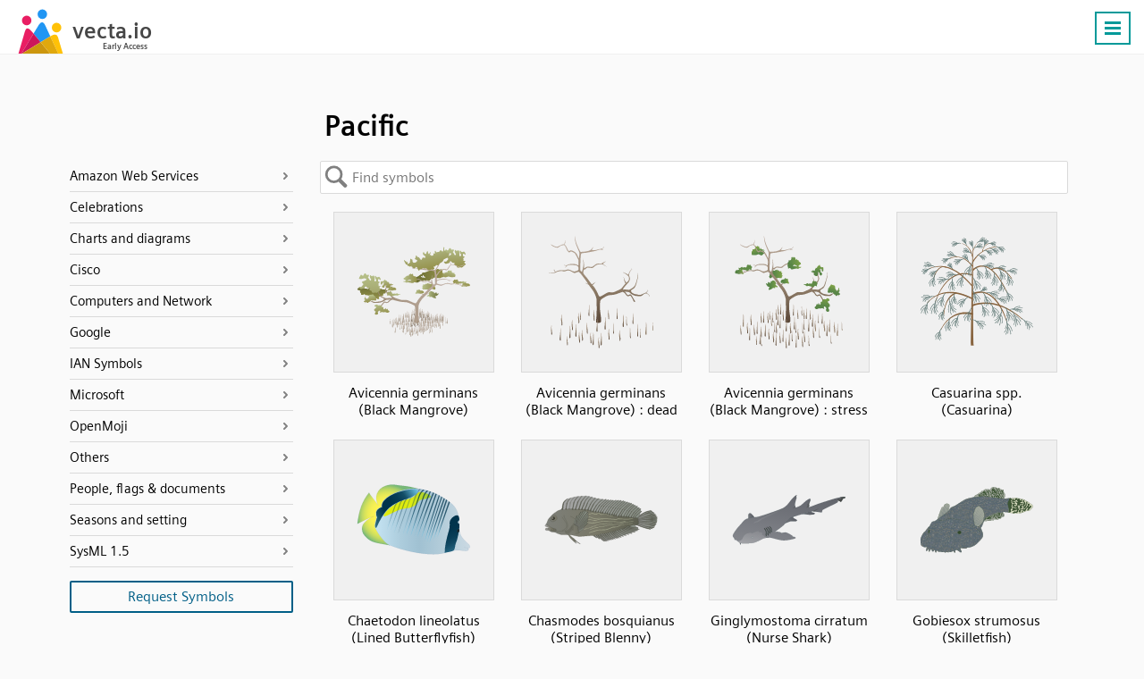

--- FILE ---
content_type: text/html; charset=UTF-8
request_url: https://vecta.io/symbols/tag/pacific
body_size: 18090
content:
 <!DOCTYPE html><html lang="en"><head> <base href="https://vecta.io/" /><meta charset="UTF-8">
<meta http-equiv="Content-Language" content="en" /> 
<meta name="viewport" content="width=device-width, initial-scale=1.0">
<link rel="apple-touch-icon" sizes="180x180" href="images/apple-touch-icon.png">
<link rel="icon" type="image/png" sizes="32x32" href="images/favicon-32x32.png">
<link rel="icon" type="image/png" sizes="194x194" href="images/favicon-194x194.png">
<link rel="icon" type="image/png" sizes="192x192" href="images/android-chrome-192x192.png">
<link rel="icon" type="image/png" sizes="16x16" href="images/favicon-16x16.png">
<link rel="manifest" href="json/manifest.json">
<link rel="shortcut icon" href="images/favicon.ico">
<meta name="msapplication-TileColor" content="#ffffff">
<meta name="msapplication-TileImage" content="images/mstile-144x144.png">
<meta name="msapplication-config" content="images/browserconfig.xml">
<meta name="theme-color" content="#ffffff">
<meta name="msvalidate.01" content="73D485C55ECA953ABFF3316B0EC1E5A8" />
<link rel="preload" href="/fonts/siemens-sans-prof-roman.woff2" as="font" crossorigin>
<link rel="preload" href="/fonts/siemens-sans-prof-bold.woff2" as="font" crossorigin>
<link rel="preload" href="/fonts/siemens-sans-prof-italic.woff2" as="font" crossorigin><link rel="stylesheet" href="/symbols/css/symbols.b7f1e978a9.css"><link rel="canonical" href="https://vecta.io/symbols/tag/pacific" /><meta name="Description" content="Pacific symbols for use in electrical, pneumatic and hydraulic schematic diagrams. Available in SVG, PNG, JPG formats" /> <!-- For Google -->
<meta property="og:title" content="Pacific | Vecta Symbols" />
<meta property="og:url" content="https://vecta.io"  />
<meta property="og:site_name" content="Vecta" />
<meta property="og:image" content="https://vecta.io/images/logo.af25575f8e.png" />

<meta property="fb:app_id" content="168250923710851" /> <!-- For FB App tracking -->
<meta property="og:description" content="Pacific symbols for use in electrical, pneumatic and hydraulic schematic diagrams. Available in SVG, PNG, JPG formats" /> <!-- For OG -->
<meta property="og:type" content="website" /><script src="js/cookie_monster.9cc7748690.js"></script><script src="js/cookies_banner.3f939aa187.js" async></script> <title>Pacific | Vecta Symbols</title></head><body> <nav id="header.id"><div class="Content.cls"><div class="Logo.cls">
                <a href="https://vecta.io">
                    <svg width="150" height="50">
                        <use xlink:href="#logo_text.sym"/>
                    </svg>
                </a>
            </div><ul id="nav_menu.id"><li><a href="https://vecta.io/" >Home</a></li><li><a href="https://vecta.io/benefits">Benefits</a></li><li><a href="https://vecta.io/ideas">#ideas</a></li><li><a href="/symbols" class="Active.cls">#symbols</a></li><li><a href="https://vecta.io/nano" target="_blank">#nano</a></li><li><a href="https://vecta.io/blog" target="_blank">Blog</a></li><li><a href="https://vecta.io/help"  target="_blank">Help</a></li><li><a href="https://vecta.io/videos">Videos</a></li><li><a href="https://vecta.io/api/">API</a></li><li><a href="https://vecta.io/app/login.php?mode=signin">Sign in</a></li><li><a class="Button.cls" href="https://vecta.io/app/login.php?mode=signup&src=header">Create a free account</a></li></ul><a id="menu_icon.id" class="Button.cls Right.cls" href="#"><svg width="24px" height="24px" viewBox="0 0 24 24"><line x1="3" y1="5.5" x2="21" y2="5.5" stroke-width="3px"/><line x1="3" y1="11.5" x2="21" y2="11.5" stroke-width="3px"/><line x1="3" y1="17.5" x2="21" y2="17.5" stroke-width="3px"/></svg><noscript><img loading="auto" src="/images/burger-menu.fbe818ad3c.svg" alt="Burger Menu" title="Burger Menu SVG"></noscript></a></div></nav> <div class="Content.cls"><div id="title.id"><h1>Pacific</h1>   </div>     <svg id="left_nav.id" fill="#fff" width="30" height="70">
        <defs>
            <filter id="opvo" x="-27.5%" y="-9.17%" width="160%" height="118.33%">
                <feGaussianBlur in="SourceAlpha" stdDeviation="2"/>
                <feOffset dx="1" result="LlIR"/><feFlood flood-color="#000" flood-opacity=".25"/>
                <feComposite in2="LlIR" operator="in" result="idO6"/>
                <feMerge>
                    <feMergeNode in="idO6"/>
                    <feMergeNode in="SourceGraphic"/>
                </feMerge>
            </filter>
        </defs>
        <path d="M0 0l15 9q5 3 5 7v28q0 4-5 7L0 60z" stroke="silver" filter="url(#opvo)" transform="translate(.5 5.5)"/>
        <path d="M13.5 26v20m-6-20v20" fill="none" stroke-width="3" stroke="gray" style="stroke: var(--muted-color)"/></svg>
    </svg> <div id="left_nav_menu.id"><div id="back_to_symbols.id"><span>Back to symbols</span></div> <ul><li data-value="Amazon Web Services"><a href="/symbols/category/amazon-web-services">Amazon Web Services</a></li><ul><a href="/symbols/5/aws-analytics"><li data-stencil="5">AWS Analytics</li></a><a href="/symbols/6/aws-application-services"><li data-stencil="6">AWS Application Services</li></a><a href="/symbols/7/aws-artificial-intelligence"><li data-stencil="7">AWS Artificial Intelligence</li></a><a href="/symbols/8/aws-business-productivity"><li data-stencil="8">AWS Business Productivity</li></a><a href="/symbols/9/aws-compute"><li data-stencil="9">AWS Compute</li></a><a href="/symbols/52/aws-contact-center"><li data-stencil="52">AWS Contact Center</li></a><a href="/symbols/53/aws-containers"><li data-stencil="53">AWS Containers</li></a><a href="/symbols/10/aws-database"><li data-stencil="10">AWS Database</li></a><a href="/symbols/11/aws-desktop-app-streaming"><li data-stencil="11">AWS Desktop App Streaming</li></a><a href="/symbols/12/aws-developer-tools"><li data-stencil="12">AWS Developer Tools</li></a><a href="/symbols/13/aws-game-development"><li data-stencil="13">AWS Game Development</li></a><a href="/symbols/14/aws-general"><li data-stencil="14">AWS General</li></a><a href="/symbols/15/aws-internet-of-things"><li data-stencil="15">AWS Internet of Things</li></a><a href="/symbols/258/aws-machine-learning"><li data-stencil="258">AWS Machine Learning</li></a><a href="/symbols/16/aws-management-tools"><li data-stencil="16">AWS Management Tools</li></a><a href="/symbols/17/aws-messaging"><li data-stencil="17">AWS Messaging</li></a><a href="/symbols/18/aws-migration"><li data-stencil="18">AWS Migration</li></a><a href="/symbols/19/aws-mobile-services"><li data-stencil="19">AWS Mobile Services</li></a><a href="/symbols/20/aws-networking-content-delivery"><li data-stencil="20">AWS Networking & Content Delivery</li></a><a href="/symbols/21/aws-on-demand-workforce"><li data-stencil="21">AWS On Demand Workforce</li></a><a href="/symbols/22/aws-sdks"><li data-stencil="22">AWS SDKs</li></a><a href="/symbols/23/aws-security-identity-compliance"><li data-stencil="23">AWS Security Identity & Compliance</li></a><a href="/symbols/24/aws-storage"><li data-stencil="24">AWS Storage</li></a></ul><li data-value="Celebrations"><a href="/symbols/category/celebrations">Celebrations</a></li><ul><a href="/symbols/762/chinese-new-year"><li data-stencil="762">Chinese New Year</li></a><a href="/symbols/635/christmas"><li data-stencil="635">Christmas</li></a><a href="/symbols/941/eid-mubarak"><li data-stencil="941">Eid Mubarak</li></a></ul><li data-value="Charts and diagrams"><a href="/symbols/category/charts-and-diagrams">Charts and diagrams</a></li><ul><a href="/symbols/44/bar-chart"><li data-stencil="44">Bar Chart</li></a><a href="/symbols/70/donut-chart"><li data-stencil="70">Donut Chart</li></a><a href="/symbols/0/flow-chart"><li data-stencil="0">Flow Chart</li></a><a href="/symbols/45/organization-chart"><li data-stencil="45">Organization Chart</li></a><a href="/symbols/54/photo-organizational-chart"><li data-stencil="54">Photo Organizational Chart</li></a><a href="/symbols/40/uml-activity"><li data-stencil="40">UML Activity</li></a><a href="/symbols/41/uml-class"><li data-stencil="41">UML Class</li></a><a href="/symbols/42/uml-entity-relationship"><li data-stencil="42">UML Entity relationship</li></a><a href="/symbols/46/uml-gateway"><li data-stencil="46">UML Gateway</li></a><a href="/symbols/39/uml-use-case"><li data-stencil="39">UML Use Case</li></a><a href="/symbols/43/venn-diagrams"><li data-stencil="43">Venn Diagrams</li></a><a href="/symbols/106/wireframe-android"><li data-stencil="106">Wireframe Android</li></a><a href="/symbols/105/wireframe-browser"><li data-stencil="105">Wireframe Browser</li></a><a href="/symbols/107/wireframe-iphone"><li data-stencil="107">Wireframe iPhone</li></a></ul><li data-value="Cisco"><a href="/symbols/category/cisco">Cisco</a></li><ul><a href="/symbols/60/cisco-application-control-engine"><li data-stencil="60">Cisco Application Control Engine</li></a><a href="/symbols/334/cisco-connected-grid-switch"><li data-stencil="334">Cisco Connected Grid Switch</li></a><a href="/symbols/335/cisco-me-4600-series"><li data-stencil="335">Cisco ME 4600 Series</li></a><a href="/symbols/240/cisco-network-topology-icons-3015"><li data-stencil="240">Cisco Network Topology Icons 3015</li></a><a href="/symbols/241/cisco-network-topology-icons-black-and-white"><li data-stencil="241">Cisco Network Topology Icons Black And White</li></a><a href="/symbols/255/cisco-optical-networking-ncs-4200"><li data-stencil="255">Cisco Optical Networking NCS 4200</li></a><a href="/symbols/63/cisco-safe-architectural"><li data-stencil="63">Cisco SAFE Architectural</li></a><a href="/symbols/254/cisco-sce-2020"><li data-stencil="254">Cisco SCE 2020</li></a><a href="/symbols/62/cisco-security-stealthwatch"><li data-stencil="62">Cisco Security Stealthwatch</li></a><a href="/symbols/256/cisco-security-web-and-email"><li data-stencil="256">Cisco Security Web And Email</li></a><a href="/symbols/333/cisco-small-business-200-500-series-switches"><li data-stencil="333">Cisco Small Business 200-500 Series Switches</li></a><a href="/symbols/264/cisco-switches-cisco-nexus-5020"><li data-stencil="264">Cisco Switches - Cisco Nexus 5020</li></a><a href="/symbols/263/cisco-switches-cisco-nexus-9000"><li data-stencil="263">Cisco Switches - Cisco Nexus 9000</li></a><a href="/symbols/332/cisco-switches-me-series"><li data-stencil="332">Cisco Switches ME Series</li></a><a href="/symbols/61/cisco-uc500-series"><li data-stencil="61">Cisco UC500 Series</li></a><a href="/symbols/259/cisco-unified-computing-system-and-hyperflex-systems-hci-part-1"><li data-stencil="259">Cisco Unified Computing System And HyperFlex Systems (HCI) Part 1</li></a><a href="/symbols/260/cisco-unified-computing-system-and-hyperflex-systems-hci-part-2"><li data-stencil="260">Cisco Unified Computing System And HyperFlex Systems (HCI) Part 2</li></a><a href="/symbols/244/cisco-unified-ip-phone-7800-and-8800-series"><li data-stencil="244">Cisco Unified IP Phone 7800 And 8800 Series</li></a><a href="/symbols/243/cisco-vg-series-gateways"><li data-stencil="243">Cisco VG Series Gateways</li></a><a href="/symbols/245/cisco-wireless"><li data-stencil="245">Cisco Wireless</li></a><a href="/symbols/242/cisco-wireless-iw-3700"><li data-stencil="242">Cisco Wireless IW 3700</li></a></ul><li data-value="Computers and Network"><a href="/symbols/category/computers-and-network">Computers and Network</a></li><ul><a href="/symbols/37/basic-network"><li data-stencil="37">Basic Network</li></a><a href="/symbols/238/computer-brands"><li data-stencil="238">Computer Brands</li></a><a href="/symbols/38/computers-and-monitors"><li data-stencil="38">Computers and Monitors</li></a><a href="/symbols/261/databases"><li data-stencil="261">Databases</li></a><a href="/symbols/36/network-infrastructure"><li data-stencil="36">Network Infrastructure</li></a><a href="/symbols/25/web-technologies"><li data-stencil="25">Web Technologies</li></a></ul><li data-value="Google"><a href="/symbols/category/google">Google</a></li><ul><a href="/symbols/59/fonts-for-display"><li data-stencil="59">Fonts for display</li></a><a href="/symbols/58/fonts-for-handwriting"><li data-stencil="58">Fonts for handwriting</li></a><a href="/symbols/3/google"><li data-stencil="3">Google</li></a><a href="/symbols/4/google-cloud-platform"><li data-stencil="4">Google Cloud Platform</li></a><a href="/symbols/50/material-design-palettes"><li data-stencil="50">Material design palettes</li></a><a href="/symbols/57/monospace-fonts"><li data-stencil="57">Monospace fonts</li></a><a href="/symbols/56/san-serif-fonts"><li data-stencil="56">San Serif fonts</li></a><a href="/symbols/55/serif-fonts"><li data-stencil="55">Serif fonts</li></a></ul><li data-value="IAN Symbols"><a href="/symbols/category/ian-symbols">IAN Symbols</a></li><ul><a href="/symbols/276/ecosystems-coastal-marine"><li data-stencil="276">Ecosystems - Coastal, Marine</li></a><a href="/symbols/277/ecosystems-desert"><li data-stencil="277">Ecosystems - Desert</li></a><a href="/symbols/278/ecosystems-elements"><li data-stencil="278">Ecosystems - Elements</li></a><a href="/symbols/279/ecosystems-freshwater"><li data-stencil="279">Ecosystems - Freshwater</li></a><a href="/symbols/280/ecosystems-grassland"><li data-stencil="280">Ecosystems - Grassland</li></a><a href="/symbols/281/ecosystems-maps"><li data-stencil="281">Ecosystems - Maps</li></a><a href="/symbols/282/ecosystems-meteorology-climate"><li data-stencil="282">Ecosystems - Meteorology, Climate</li></a><a href="/symbols/283/ecosystems-mountains-tundra"><li data-stencil="283">Ecosystems - Mountains, Tundra</li></a><a href="/symbols/331/ecosystems-other"><li data-stencil="331">Ecosystems - Other</li></a><a href="/symbols/285/fauna-amphibians"><li data-stencil="285">Fauna - Amphibians</li></a><a href="/symbols/286/fauna-birds"><li data-stencil="286">Fauna - Birds</li></a><a href="/symbols/287/fauna-cnidaria"><li data-stencil="287">Fauna - Cnidaria</li></a><a href="/symbols/288/fauna-crustaceans"><li data-stencil="288">Fauna - Crustaceans</li></a><a href="/symbols/289/fauna-echinoderms"><li data-stencil="289">Fauna - Echinoderms</li></a><a href="/symbols/290/fauna-fish"><li data-stencil="290">Fauna - Fish</li></a><a href="/symbols/291/fauna-insects-arachnids"><li data-stencil="291">Fauna - Insects, Arachnids</li></a><a href="/symbols/292/fauna-mammals"><li data-stencil="292">Fauna - Mammals</li></a><a href="/symbols/293/fauna-molluscs"><li data-stencil="293">Fauna - Molluscs</li></a><a href="/symbols/294/fauna-other"><li data-stencil="294">Fauna - Other</li></a><a href="/symbols/295/fauna-protozoans"><li data-stencil="295">Fauna - Protozoans</li></a><a href="/symbols/296/fauna-reptiles"><li data-stencil="296">Fauna - Reptiles</li></a><a href="/symbols/297/fauna-worms"><li data-stencil="297">Fauna - Worms</li></a><a href="/symbols/298/flora-fungi-lichen-moss"><li data-stencil="298">Flora - Fungi, Lichen, Moss</li></a><a href="/symbols/299/flora-grasses-herbaceous-plants"><li data-stencil="299">Flora - Grasses, Herbaceous Plants</li></a><a href="/symbols/300/flora-macroalgae"><li data-stencil="300">Flora - Macroalgae</li></a><a href="/symbols/301/flora-mangroves"><li data-stencil="301">Flora - Mangroves</li></a><a href="/symbols/302/flora-marsh-wetlands"><li data-stencil="302">Flora - Marsh, Wetlands</li></a><a href="/symbols/303/flora-microalgae"><li data-stencil="303">Flora - Microalgae</li></a><a href="/symbols/304/flora-seagrass-sav"><li data-stencil="304">Flora - Seagrass, SAV</li></a><a href="/symbols/305/flora-trees-shrubs-vines"><li data-stencil="305">Flora - Trees, Shrubs, Vines</li></a><a href="/symbols/306/human-agriculture"><li data-stencil="306">Human - Agriculture</li></a><a href="/symbols/307/human-aquaculture"><li data-stencil="307">Human - Aquaculture</li></a><a href="/symbols/308/human-climate-change"><li data-stencil="308">Human - Climate Change</li></a><a href="/symbols/309/human-culture-archaeology"><li data-stencil="309">Human - Culture, Archaeology</li></a><a href="/symbols/310/human-development-infrastructure"><li data-stencil="310">Human - Development, Infrastructure</li></a><a href="/symbols/311/human-education"><li data-stencil="311">Human - Education</li></a><a href="/symbols/312/human-environmental-degradation"><li data-stencil="312">Human - Environmental Degradation</li></a><a href="/symbols/313/human-fishing"><li data-stencil="313">Human - Fishing</li></a><a href="/symbols/314/human-forestry"><li data-stencil="314">Human - Forestry</li></a><a href="/symbols/315/human-management-restoration"><li data-stencil="315">Human - Management, Restoration</li></a><a href="/symbols/316/human-manufacturing-refining"><li data-stencil="316">Human - Manufacturing, Refining</li></a><a href="/symbols/317/human-mapping-navigation"><li data-stencil="317">Human - Mapping, Navigation</li></a><a href="/symbols/318/human-mining"><li data-stencil="318">Human - Mining</li></a><a href="/symbols/319/human-other"><li data-stencil="319">Human - Other</li></a><a href="/symbols/320/human-recreation"><li data-stencil="320">Human - Recreation</li></a><a href="/symbols/321/human-science-research"><li data-stencil="321">Human - Science, Research</li></a><a href="/symbols/322/human-services"><li data-stencil="322">Human - Services</li></a><a href="/symbols/323/human-transport"><li data-stencil="323">Human - Transport</li></a><a href="/symbols/324/processes-biological"><li data-stencil="324">Processes - Biological</li></a><a href="/symbols/325/processes-chemical"><li data-stencil="325">Processes - Chemical</li></a><a href="/symbols/326/processes-inputs-flows"><li data-stencil="326">Processes - Inputs, flows</li></a><a href="/symbols/327/processes-modifiers"><li data-stencil="327">Processes - Modifiers</li></a><a href="/symbols/328/processes-physical"><li data-stencil="328">Processes - Physical</li></a><a href="/symbols/329/prokaryotes-and-viruses-bacteria-cyanobacteria-archaea"><li data-stencil="329">Prokaryotes and Viruses - Bacteria, cyanobacteria, archaea</li></a><a href="/symbols/330/prokaryotes-and-viruses-viruses"><li data-stencil="330">Prokaryotes and Viruses - Viruses</li></a></ul><li data-value="Microsoft"><a href="/symbols/category/microsoft">Microsoft</a></li><ul><a href="/symbols/28/microsoft-azure-color"><li data-stencil="28">Microsoft Azure Color</li></a><a href="/symbols/27/microsoft-azure-mono"><li data-stencil="27">Microsoft Azure Mono</li></a><a href="/symbols/31/microsoft-enterprise"><li data-stencil="31">Microsoft Enterprise</li></a><a href="/symbols/32/microsoft-intune"><li data-stencil="32">Microsoft Intune</li></a><a href="/symbols/33/microsoft-office-products"><li data-stencil="33">Microsoft Office Products</li></a><a href="/symbols/30/microsoft-systems-center"><li data-stencil="30">Microsoft Systems Center</li></a><a href="/symbols/29/microsoft-virtual-machines"><li data-stencil="29">Microsoft Virtual Machines</li></a></ul><li data-value="OpenMoji"><a href="/symbols/category/openmoji">OpenMoji</a></li><ul><a href="/symbols/108/activities-arts-crafts"><li data-stencil="108">Activities - Arts Crafts</li></a><a href="/symbols/109/activities-award-medal"><li data-stencil="109">Activities - Award Medal</li></a><a href="/symbols/110/activities-event"><li data-stencil="110">Activities - Event</li></a><a href="/symbols/111/activities-game"><li data-stencil="111">Activities - Game</li></a><a href="/symbols/112/activities-sport"><li data-stencil="112">Activities - Sport</li></a><a href="/symbols/113/animals-nature-animal-amphibian"><li data-stencil="113">Animals Nature - Animal Amphibian</li></a><a href="/symbols/114/animals-nature-animal-bird"><li data-stencil="114">Animals Nature - Animal Bird</li></a><a href="/symbols/115/animals-nature-animal-bug"><li data-stencil="115">Animals Nature - Animal Bug</li></a><a href="/symbols/116/animals-nature-animal-mammal"><li data-stencil="116">Animals Nature - Animal Mammal</li></a><a href="/symbols/117/animals-nature-animal-marine"><li data-stencil="117">Animals Nature - Animal Marine</li></a><a href="/symbols/118/animals-nature-animal-reptile"><li data-stencil="118">Animals Nature - Animal Reptile</li></a><a href="/symbols/119/animals-nature-plant-flower"><li data-stencil="119">Animals Nature - Plant Flower</li></a><a href="/symbols/120/animals-nature-plant-other"><li data-stencil="120">Animals Nature - Plant Other</li></a><a href="/symbols/121/component-hair-style"><li data-stencil="121">Component - Hair Style</li></a><a href="/symbols/122/component-skin-tone"><li data-stencil="122">Component - Skin Tone</li></a><a href="/symbols/123/extras-openmoji-animals-nature"><li data-stencil="123">Extras Openmoji - Animals Nature</li></a><a href="/symbols/124/extras-openmoji-brand"><li data-stencil="124">Extras Openmoji - Brand</li></a><a href="/symbols/125/extras-openmoji-emergency"><li data-stencil="125">Extras Openmoji - Emergency</li></a><a href="/symbols/126/extras-openmoji-food-drink"><li data-stencil="126">Extras Openmoji - Food Drink</li></a><a href="/symbols/127/extras-openmoji-interaction"><li data-stencil="127">Extras Openmoji - Interaction</li></a><a href="/symbols/128/extras-openmoji-objects"><li data-stencil="128">Extras Openmoji - Objects</li></a><a href="/symbols/129/extras-openmoji-people"><li data-stencil="129">Extras Openmoji - People</li></a><a href="/symbols/130/extras-openmoji-technology"><li data-stencil="130">Extras Openmoji - Technology</li></a><a href="/symbols/131/extras-openmoji-travel-places"><li data-stencil="131">Extras Openmoji - Travel Places</li></a><a href="/symbols/132/extras-openmoji-ui-element"><li data-stencil="132">Extras Openmoji - Ui Element</li></a><a href="/symbols/133/extras-unicode-symbol-other"><li data-stencil="133">Extras Unicode - Symbol Other</li></a><a href="/symbols/134/flags-country-flag"><li data-stencil="134">Flags - Country Flag</li></a><a href="/symbols/135/flags-flag"><li data-stencil="135">Flags - Flag</li></a><a href="/symbols/136/flags-subdivision-flag"><li data-stencil="136">Flags - Subdivision Flag</li></a><a href="/symbols/137/food-drink-dishware"><li data-stencil="137">Food Drink - Dishware</li></a><a href="/symbols/138/food-drink-drink"><li data-stencil="138">Food Drink - Drink</li></a><a href="/symbols/139/food-drink-food-asian"><li data-stencil="139">Food Drink - Food Asian</li></a><a href="/symbols/140/food-drink-food-fruit"><li data-stencil="140">Food Drink - Food Fruit</li></a><a href="/symbols/141/food-drink-food-marine"><li data-stencil="141">Food Drink - Food Marine</li></a><a href="/symbols/142/food-drink-food-prepared"><li data-stencil="142">Food Drink - Food Prepared</li></a><a href="/symbols/143/food-drink-food-sweet"><li data-stencil="143">Food Drink - Food Sweet</li></a><a href="/symbols/144/food-drink-food-vegetable"><li data-stencil="144">Food Drink - Food Vegetable</li></a><a href="/symbols/145/objects-book-paper"><li data-stencil="145">Objects - Book Paper</li></a><a href="/symbols/146/objects-clothing"><li data-stencil="146">Objects - Clothing</li></a><a href="/symbols/147/objects-computer"><li data-stencil="147">Objects - Computer</li></a><a href="/symbols/148/objects-household"><li data-stencil="148">Objects - Household</li></a><a href="/symbols/149/objects-light-video"><li data-stencil="149">Objects - Light Video</li></a><a href="/symbols/150/objects-lock"><li data-stencil="150">Objects - Lock</li></a><a href="/symbols/151/objects-mail"><li data-stencil="151">Objects - Mail</li></a><a href="/symbols/152/objects-medical"><li data-stencil="152">Objects - Medical</li></a><a href="/symbols/153/objects-money"><li data-stencil="153">Objects - Money</li></a><a href="/symbols/154/objects-music"><li data-stencil="154">Objects - Music</li></a><a href="/symbols/155/objects-musical-instrument"><li data-stencil="155">Objects - Musical Instrument</li></a><a href="/symbols/156/objects-office"><li data-stencil="156">Objects - Office</li></a><a href="/symbols/157/objects-other-object"><li data-stencil="157">Objects - Other Object</li></a><a href="/symbols/158/objects-phone"><li data-stencil="158">Objects - Phone</li></a><a href="/symbols/159/objects-science"><li data-stencil="159">Objects - Science</li></a><a href="/symbols/160/objects-sound"><li data-stencil="160">Objects - Sound</li></a><a href="/symbols/161/objects-tool"><li data-stencil="161">Objects - Tool</li></a><a href="/symbols/162/objects-writing"><li data-stencil="162">Objects - Writing</li></a><a href="/symbols/163/people-body-body-parts"><li data-stencil="163">People Body - Body Parts</li></a><a href="/symbols/164/people-body-family"><li data-stencil="164">People Body - Family</li></a><a href="/symbols/165/people-body-hand-fingers-closed"><li data-stencil="165">People Body - Hand Fingers Closed</li></a><a href="/symbols/166/people-body-hand-fingers-open"><li data-stencil="166">People Body - Hand Fingers Open</li></a><a href="/symbols/167/people-body-hand-fingers-partial"><li data-stencil="167">People Body - Hand Fingers Partial</li></a><a href="/symbols/168/people-body-hand-prop"><li data-stencil="168">People Body - Hand Prop</li></a><a href="/symbols/169/people-body-hand-single-finger"><li data-stencil="169">People Body - Hand Single Finger</li></a><a href="/symbols/170/people-body-hands"><li data-stencil="170">People Body - Hands</li></a><a href="/symbols/171/people-body-person"><li data-stencil="171">People Body - Person</li></a><a href="/symbols/172/people-body-person-activity"><li data-stencil="172">People Body - Person Activity</li></a><a href="/symbols/173/people-body-person-fantasy"><li data-stencil="173">People Body - Person Fantasy</li></a><a href="/symbols/174/people-body-person-gesture"><li data-stencil="174">People Body - Person Gesture</li></a><a href="/symbols/175/people-body-person-resting"><li data-stencil="175">People Body - Person Resting</li></a><a href="/symbols/176/people-body-person-role"><li data-stencil="176">People Body - Person Role</li></a><a href="/symbols/177/people-body-person-sport"><li data-stencil="177">People Body - Person Sport</li></a><a href="/symbols/178/people-body-person-symbol"><li data-stencil="178">People Body - Person Symbol</li></a><a href="/symbols/179/smileys-emotion-cat-face"><li data-stencil="179">Smileys Emotion - Cat Face</li></a><a href="/symbols/180/smileys-emotion-emotion"><li data-stencil="180">Smileys Emotion - Emotion</li></a><a href="/symbols/181/smileys-emotion-face-affection"><li data-stencil="181">Smileys Emotion - Face Affection</li></a><a href="/symbols/182/smileys-emotion-face-concerned"><li data-stencil="182">Smileys Emotion - Face Concerned</li></a><a href="/symbols/183/smileys-emotion-face-costume"><li data-stencil="183">Smileys Emotion - Face Costume</li></a><a href="/symbols/184/smileys-emotion-face-glasses"><li data-stencil="184">Smileys Emotion - Face Glasses</li></a><a href="/symbols/185/smileys-emotion-face-hand"><li data-stencil="185">Smileys Emotion - Face Hand</li></a><a href="/symbols/186/smileys-emotion-face-hat"><li data-stencil="186">Smileys Emotion - Face Hat</li></a><a href="/symbols/187/smileys-emotion-face-negative"><li data-stencil="187">Smileys Emotion - Face Negative</li></a><a href="/symbols/188/smileys-emotion-face-neutral-skeptical"><li data-stencil="188">Smileys Emotion - Face Neutral Skeptical</li></a><a href="/symbols/189/smileys-emotion-face-sleepy"><li data-stencil="189">Smileys Emotion - Face Sleepy</li></a><a href="/symbols/190/smileys-emotion-face-smiling"><li data-stencil="190">Smileys Emotion - Face Smiling</li></a><a href="/symbols/191/smileys-emotion-face-tongue"><li data-stencil="191">Smileys Emotion - Face Tongue</li></a><a href="/symbols/192/smileys-emotion-face-unwell"><li data-stencil="192">Smileys Emotion - Face Unwell</li></a><a href="/symbols/193/smileys-emotion-monkey-face"><li data-stencil="193">Smileys Emotion - Monkey Face</li></a><a href="/symbols/194/symbols-alphanum"><li data-stencil="194">Symbols - Alphanum</li></a><a href="/symbols/195/symbols-arrow"><li data-stencil="195">Symbols - Arrow</li></a><a href="/symbols/196/symbols-av-symbol"><li data-stencil="196">Symbols - Av Symbol</li></a><a href="/symbols/197/symbols-gender"><li data-stencil="197">Symbols - Gender</li></a><a href="/symbols/198/symbols-geometric"><li data-stencil="198">Symbols - Geometric</li></a><a href="/symbols/199/symbols-keycap"><li data-stencil="199">Symbols - Keycap</li></a><a href="/symbols/200/symbols-other-symbol"><li data-stencil="200">Symbols - Other Symbol</li></a><a href="/symbols/201/symbols-religion"><li data-stencil="201">Symbols - Religion</li></a><a href="/symbols/202/symbols-transport-sign"><li data-stencil="202">Symbols - Transport Sign</li></a><a href="/symbols/203/symbols-warning"><li data-stencil="203">Symbols - Warning</li></a><a href="/symbols/204/symbols-zodiac"><li data-stencil="204">Symbols - Zodiac</li></a><a href="/symbols/205/travel-places-hotel"><li data-stencil="205">Travel Places - Hotel</li></a><a href="/symbols/206/travel-places-place-building"><li data-stencil="206">Travel Places - Place Building</li></a><a href="/symbols/207/travel-places-place-geographic"><li data-stencil="207">Travel Places - Place Geographic</li></a><a href="/symbols/208/travel-places-place-map"><li data-stencil="208">Travel Places - Place Map</li></a><a href="/symbols/209/travel-places-place-other"><li data-stencil="209">Travel Places - Place Other</li></a><a href="/symbols/210/travel-places-place-religious"><li data-stencil="210">Travel Places - Place Religious</li></a><a href="/symbols/211/travel-places-sky-weather"><li data-stencil="211">Travel Places - Sky Weather</li></a><a href="/symbols/212/travel-places-time"><li data-stencil="212">Travel Places - Time</li></a><a href="/symbols/213/travel-places-transport-air"><li data-stencil="213">Travel Places - Transport Air</li></a><a href="/symbols/214/travel-places-transport-ground"><li data-stencil="214">Travel Places - Transport Ground</li></a><a href="/symbols/215/travel-places-transport-water"><li data-stencil="215">Travel Places - Transport Water</li></a></ul><li data-value="Others"><a href="/symbols/category/others">Others</a></li><ul><a href="/symbols/248/coronavirus"><li data-stencil="248">Coronavirus</li></a><a href="/symbols/67/floor-plans"><li data-stencil="67">Floor Plans</li></a><a href="/symbols/71/gauge-and-meters"><li data-stencil="71">Gauge and Meters</li></a><a href="/symbols/991/hipster-patches"><li data-stencil="991">Hipster patches</li></a><a href="/symbols/49/measurement-tools"><li data-stencil="49">Measurement tools</li></a><a href="/symbols/257/oil-rigs"><li data-stencil="257">Oil Rigs</li></a><a href="/symbols/65/social-media"><li data-stencil="65">Social Media</li></a><a href="/symbols/64/social-media-shadow"><li data-stencil="64">Social Media (Shadow)</li></a><a href="/symbols/48/tables"><li data-stencil="48">Tables</li></a><a href="/symbols/51/title-blocks"><li data-stencil="51">Title blocks</li></a></ul><li data-value="People, flags & documents"><a href="/symbols/category/people-flags-documents">People, flags & documents</a></li><ul><a href="/symbols/68/avatars"><li data-stencil="68">Avatars</li></a><a href="/symbols/26/colorful-documents-and-folders"><li data-stencil="26">Colorful Documents and Folders</li></a><a href="/symbols/1/colorful-notes"><li data-stencil="1">Colorful notes</li></a><a href="/symbols/69/comments"><li data-stencil="69">Comments</li></a><a href="/symbols/35/containers"><li data-stencil="35">Containers</li></a><a href="/symbols/239/file-formats"><li data-stencil="239">File formats</li></a><a href="/symbols/66/flags-of-the-world"><li data-stencil="66">Flags of the world</li></a><a href="/symbols/34/people"><li data-stencil="34">People</li></a></ul><li data-value="Seasons and setting"><a href="/symbols/category/seasons-and-setting">Seasons and setting</a></li><ul><a href="/symbols/990/summer"><li data-stencil="990">Summer</li></a></ul><li data-value="SysML 1.5"><a href="/symbols/category/sysml-15">SysML 1.5</a></li><ul><a href="/symbols/250/activity-diagram-sysml-15"><li data-stencil="250">Activity Diagram (SysML 1.5)</li></a><a href="/symbols/251/package-diagram-sysml-15"><li data-stencil="251">Package Diagram (SysML 1.5)</li></a><a href="/symbols/249/sequence-diagram-sysml-15"><li data-stencil="249">Sequence Diagram (SysML 1.5)</li></a><a href="/symbols/252/state-machine-diagram-sysml-15"><li data-stencil="252">State Machine Diagram (SysML 1.5)</li></a><a href="/symbols/253/use-case-diagram-sysml-15"><li data-stencil="253">Use Case Diagram (SysML 1.5)</li></a></ul></ul> <button class="Request.cls">Request Symbols</button></div><div id="symbols.id"><input id="sym_search.id" type="text" placeholder="Find symbols"><h3 id="search_title.id"></h3><div class="PreviewContainer.cls"> <div class="Symbol.cls">
    <a href="/symbols/301/flora-mangroves/4/avicennia-germinans-black-mangrove" class="Preview.cls">
        <img loading="eager" width="128" height="128" src="https://symbols.getvecta.com/stencil_301/4_avicennia-germinans-black-mangrove.2a0c9c18a4.svg" alt="Illustration of Avicennia germinans (Black Mangrove)" title="Illustration of Avicennia germinans (Black Mangrove)">
    </a>
    <div class="Info.cls">
        <a href="/symbols/301/flora-mangroves/4/avicennia-germinans-black-mangrove"><h2>Avicennia germinans (Black Mangrove)</h2></a>
        <p>Illustration of Avicennia germinans (Black Mangrove)</p>
        
        <div class="Label.cls"><label>Stencil:</label><a href="/symbols/301/flora-mangroves">Flora - Mangroves</a></div>
        <div class="Label.cls"><label>Tags:</label><div><a href="/symbols/tag/mangroves">mangroves</a>, <a href="/symbols/tag/plant">plant</a>, <a href="/symbols/tag/tree">tree</a>, <a href="/symbols/tag/shrub">shrub</a>, <a href="/symbols/tag/black">black</a>, <a href="/symbols/tag/mangrove">mangrove</a>, <a href="/symbols/tag/aerial">aerial</a>, <a href="/symbols/tag/root">root</a>, <a href="/symbols/tag/pneumatophore">pneumatophore</a>, <a href="/symbols/tag/plantae">plantae</a>, <a href="/symbols/tag/vascular">vascular</a>, <a href="/symbols/tag/magnoliophyta">magnoliophyta</a>, <a href="/symbols/tag/angiosperm">angiosperm</a>, <a href="/symbols/tag/flowering-plant">flowering plant</a>, <a href="/symbols/tag/magnoliopsida">magnoliopsida</a>, <a href="/symbols/tag/dicot">dicot</a>, <a href="/symbols/tag/asteridae">asteridae</a>, <a href="/symbols/tag/lamiales">lamiales</a>, <a href="/symbols/tag/acanthaceae">acanthaceae</a>, <a href="/symbols/tag/avicennia">avicennia</a>, <a href="/symbols/tag/germinans">germinans</a>, <a href="/symbols/tag/estuarine">estuarine</a>, <a href="/symbols/tag/atlantic">atlantic</a>, <a href="/symbols/tag/pacific">pacific</a></div></div>
        <div class="Label.cls"><label>Made with love:</label><a class="MadeWith.cls" href="https://ian.umces.edu/media-library/symbols/">IAN Symbols</a></div>
        <div class="Button.cls">
            <div>
                <a href="https://vecta.io/app/link?stencil=stencil_301&symbol=CwRhw08dckENogfXS-Qciz&name=Avicennia germinans (Black Mangrove)&utm_source=SymbolsPage" rel="nofollow" target="_blank" class="Edit.cls" title="Edit in Vecta">
                    <svg class="Edit.cls"><use xlink:href="#logo.sym"/></svg>Edit
                </a>
            </div>
            <div>
                <span class="DownloadIcon.cls"><svg><use xlink:href="#download.sym" /></svg></span><span>
                    <a href="https://symbols.getvecta.com/stencil_301/4_avicennia-germinans-black-mangrove.2a0c9c18a4.svg" title="Download as SVG">SVG</a>
                </span><span>
                    <a href="https://symbols.getvecta.com/stencil_301/4_avicennia-germinans-black-mangrove.2a0c9c18a4.png" title="Download as PNG">PNG</a>
                </span><span>
                    <a href="https://symbols.getvecta.com/stencil_301/4_avicennia-germinans-black-mangrove.2a0c9c18a4.jpg" title="Download as JPG">JPG</a>
                </span>
            </div>
        </div>
    </div>
    <a href="/symbols/301/flora-mangroves/4/avicennia-germinans-black-mangrove"><h2>Avicennia germinans (Black Mangrove)</h2></a>
</div><div class="Symbol.cls">
    <a href="/symbols/301/flora-mangroves/5/avicennia-germinans-black-mangrove-dead" class="Preview.cls">
        <img loading="eager" width="128" height="128" src="https://symbols.getvecta.com/stencil_301/5_avicennia-germinans-black-mangrove-dead.6c169c31dc.svg" alt="Illustration of a dead Black Mangrove (Avicennia germinans)" title="Illustration of a dead Black Mangrove (Avicennia germinans)">
    </a>
    <div class="Info.cls">
        <a href="/symbols/301/flora-mangroves/5/avicennia-germinans-black-mangrove-dead"><h2>Avicennia germinans (Black Mangrove) : dead</h2></a>
        <p>Illustration of a dead Black Mangrove (Avicennia germinans)</p>
        
        <div class="Label.cls"><label>Stencil:</label><a href="/symbols/301/flora-mangroves">Flora - Mangroves</a></div>
        <div class="Label.cls"><label>Tags:</label><div><a href="/symbols/tag/mangroves">mangroves</a>, <a href="/symbols/tag/plant">plant</a>, <a href="/symbols/tag/tree">tree</a>, <a href="/symbols/tag/shrub">shrub</a>, <a href="/symbols/tag/black">black</a>, <a href="/symbols/tag/mangrove">mangrove</a>, <a href="/symbols/tag/aerial">aerial</a>, <a href="/symbols/tag/root">root</a>, <a href="/symbols/tag/pneumatophore">pneumatophore</a>, <a href="/symbols/tag/plantae">plantae</a>, <a href="/symbols/tag/vascular">vascular</a>, <a href="/symbols/tag/magnoliophyta">magnoliophyta</a>, <a href="/symbols/tag/angiosperm">angiosperm</a>, <a href="/symbols/tag/flowering-plant">flowering plant</a>, <a href="/symbols/tag/magnoliopsida">magnoliopsida</a>, <a href="/symbols/tag/dicot">dicot</a>, <a href="/symbols/tag/asteridae">asteridae</a>, <a href="/symbols/tag/lamiales">lamiales</a>, <a href="/symbols/tag/acanthaceae">acanthaceae</a>, <a href="/symbols/tag/avicennia">avicennia</a>, <a href="/symbols/tag/germinans">germinans</a>, <a href="/symbols/tag/estuarine">estuarine</a>, <a href="/symbols/tag/atlantic">atlantic</a>, <a href="/symbols/tag/pacific">pacific</a></div></div>
        <div class="Label.cls"><label>Made with love:</label><a class="MadeWith.cls" href="https://ian.umces.edu/media-library/symbols/">IAN Symbols</a></div>
        <div class="Button.cls">
            <div>
                <a href="https://vecta.io/app/link?stencil=stencil_301&symbol=fbvVPTRLST5sDlL5__lH5x&name=Avicennia germinans (Black Mangrove) : dead&utm_source=SymbolsPage" rel="nofollow" target="_blank" class="Edit.cls" title="Edit in Vecta">
                    <svg class="Edit.cls"><use xlink:href="#logo.sym"/></svg>Edit
                </a>
            </div>
            <div>
                <span class="DownloadIcon.cls"><svg><use xlink:href="#download.sym" /></svg></span><span>
                    <a href="https://symbols.getvecta.com/stencil_301/5_avicennia-germinans-black-mangrove-dead.6c169c31dc.svg" title="Download as SVG">SVG</a>
                </span><span>
                    <a href="https://symbols.getvecta.com/stencil_301/5_avicennia-germinans-black-mangrove-dead.6c169c31dc.png" title="Download as PNG">PNG</a>
                </span><span>
                    <a href="https://symbols.getvecta.com/stencil_301/5_avicennia-germinans-black-mangrove-dead.6c169c31dc.jpg" title="Download as JPG">JPG</a>
                </span>
            </div>
        </div>
    </div>
    <a href="/symbols/301/flora-mangroves/5/avicennia-germinans-black-mangrove-dead"><h2>Avicennia germinans (Black Mangrove) : dead</h2></a>
</div><div class="Symbol.cls">
    <a href="/symbols/301/flora-mangroves/6/avicennia-germinans-black-mangrove-stress" class="Preview.cls">
        <img loading="lazy" width="128" height="128" src="/images/symbol-preview.e8db9b9ee7.svg" data-src="https://symbols.getvecta.com/stencil_301/6_avicennia-germinans-black-mangrove-stress.573b045319.svg" alt="Illustration of a Black Mangrove (Avicennia germinans) with less foliage, indicating stress" title="Illustration of a Black Mangrove (Avicennia germinans) with less foliage, indicating stress">
    </a>
    <div class="Info.cls">
        <a href="/symbols/301/flora-mangroves/6/avicennia-germinans-black-mangrove-stress"><h2>Avicennia germinans (Black Mangrove) : stress</h2></a>
        <p>Illustration of a Black Mangrove (Avicennia germinans) with less foliage, indicating stress</p>
        
        <div class="Label.cls"><label>Stencil:</label><a href="/symbols/301/flora-mangroves">Flora - Mangroves</a></div>
        <div class="Label.cls"><label>Tags:</label><div><a href="/symbols/tag/mangroves">mangroves</a>, <a href="/symbols/tag/plant">plant</a>, <a href="/symbols/tag/tree">tree</a>, <a href="/symbols/tag/shrub">shrub</a>, <a href="/symbols/tag/black">black</a>, <a href="/symbols/tag/mangrove">mangrove</a>, <a href="/symbols/tag/aerial">aerial</a>, <a href="/symbols/tag/root">root</a>, <a href="/symbols/tag/pneumatophore">pneumatophore</a>, <a href="/symbols/tag/plantae">plantae</a>, <a href="/symbols/tag/vascular">vascular</a>, <a href="/symbols/tag/magnoliophyta">magnoliophyta</a>, <a href="/symbols/tag/angiosperm">angiosperm</a>, <a href="/symbols/tag/flowering-plant">flowering plant</a>, <a href="/symbols/tag/magnoliopsida">magnoliopsida</a>, <a href="/symbols/tag/dicot">dicot</a>, <a href="/symbols/tag/asteridae">asteridae</a>, <a href="/symbols/tag/lamiales">lamiales</a>, <a href="/symbols/tag/acanthaceae">acanthaceae</a>, <a href="/symbols/tag/avicennia">avicennia</a>, <a href="/symbols/tag/germinans">germinans</a>, <a href="/symbols/tag/estuarine">estuarine</a>, <a href="/symbols/tag/atlantic">atlantic</a>, <a href="/symbols/tag/pacific">pacific</a></div></div>
        <div class="Label.cls"><label>Made with love:</label><a class="MadeWith.cls" href="https://ian.umces.edu/media-library/symbols/">IAN Symbols</a></div>
        <div class="Button.cls">
            <div>
                <a href="https://vecta.io/app/link?stencil=stencil_301&symbol=gCiQ64h0W_IApKrL2gAORO&name=Avicennia germinans (Black Mangrove) : stress&utm_source=SymbolsPage" rel="nofollow" target="_blank" class="Edit.cls" title="Edit in Vecta">
                    <svg class="Edit.cls"><use xlink:href="#logo.sym"/></svg>Edit
                </a>
            </div>
            <div>
                <span class="DownloadIcon.cls"><svg><use xlink:href="#download.sym" /></svg></span><span>
                    <a href="https://symbols.getvecta.com/stencil_301/6_avicennia-germinans-black-mangrove-stress.573b045319.svg" title="Download as SVG">SVG</a>
                </span><span>
                    <a href="https://symbols.getvecta.com/stencil_301/6_avicennia-germinans-black-mangrove-stress.573b045319.png" title="Download as PNG">PNG</a>
                </span><span>
                    <a href="https://symbols.getvecta.com/stencil_301/6_avicennia-germinans-black-mangrove-stress.573b045319.jpg" title="Download as JPG">JPG</a>
                </span>
            </div>
        </div>
    </div>
    <a href="/symbols/301/flora-mangroves/6/avicennia-germinans-black-mangrove-stress"><h2>Avicennia germinans (Black Mangrove) : stress</h2></a>
</div><div class="Symbol.cls">
    <a href="/symbols/305/flora-trees-shrubs-vines/25/casuarina-spp-casuarina" class="Preview.cls">
        <img loading="lazy" width="128" height="128" src="/images/symbol-preview.e8db9b9ee7.svg" data-src="https://symbols.getvecta.com/stencil_305/25_casuarina-spp-casuarina.d5aec30ab9.svg" alt="Illustration of Casuarina spp. (Casuarina)" title="Illustration of Casuarina spp. (Casuarina)">
    </a>
    <div class="Info.cls">
        <a href="/symbols/305/flora-trees-shrubs-vines/25/casuarina-spp-casuarina"><h2>Casuarina spp. (Casuarina)</h2></a>
        <p>Illustration of Casuarina spp. (Casuarina)</p>
        
        <div class="Label.cls"><label>Stencil:</label><a href="/symbols/305/flora-trees-shrubs-vines">Flora - Trees, Shrubs, Vines</a></div>
        <div class="Label.cls"><label>Tags:</label><div><a href="/symbols/tag/casuarina">casuarina</a>, <a href="/symbols/tag/plant">plant</a>, <a href="/symbols/tag/plantae">plantae</a>, <a href="/symbols/tag/vascular">vascular</a>, <a href="/symbols/tag/magnoliophyta">magnoliophyta</a>, <a href="/symbols/tag/angiosperm">angiosperm</a>, <a href="/symbols/tag/magnoliopsida">magnoliopsida</a>, <a href="/symbols/tag/dicot">dicot</a>, <a href="/symbols/tag/hamamelididae">hamamelididae</a>, <a href="/symbols/tag/casuarinales">casuarinales</a>, <a href="/symbols/tag/casuarinaceae">casuarinaceae</a>, <a href="/symbols/tag/casuarina">casuarina</a>, <a href="/symbols/tag/sp-she-oak">sp. she-oak</a>, <a href="/symbols/tag/tropical">tropical</a>, <a href="/symbols/tag/subtropical">subtropical</a>, <a href="/symbols/tag/exotic">exotic</a>, <a href="/symbols/tag/invasive">invasive</a>, <a href="/symbols/tag/nonnative">nonnative</a>, <a href="/symbols/tag/weed">weed</a>, <a href="/symbols/tag/australia">australia</a>, <a href="/symbols/tag/asia">asia</a>, <a href="/symbols/tag/pacific">pacific</a>, <a href="/symbols/tag/hawaii">hawaii</a></div></div>
        <div class="Label.cls"><label>Made with love:</label><a class="MadeWith.cls" href="https://ian.umces.edu/media-library/symbols/">IAN Symbols</a></div>
        <div class="Button.cls">
            <div>
                <a href="https://vecta.io/app/link?stencil=stencil_305&symbol=UQQEDOSWDnceUh4Sd6wl4Y&name=Casuarina spp. (Casuarina)&utm_source=SymbolsPage" rel="nofollow" target="_blank" class="Edit.cls" title="Edit in Vecta">
                    <svg class="Edit.cls"><use xlink:href="#logo.sym"/></svg>Edit
                </a>
            </div>
            <div>
                <span class="DownloadIcon.cls"><svg><use xlink:href="#download.sym" /></svg></span><span>
                    <a href="https://symbols.getvecta.com/stencil_305/25_casuarina-spp-casuarina.d5aec30ab9.svg" title="Download as SVG">SVG</a>
                </span><span>
                    <a href="https://symbols.getvecta.com/stencil_305/25_casuarina-spp-casuarina.d5aec30ab9.png" title="Download as PNG">PNG</a>
                </span><span>
                    <a href="https://symbols.getvecta.com/stencil_305/25_casuarina-spp-casuarina.d5aec30ab9.jpg" title="Download as JPG">JPG</a>
                </span>
            </div>
        </div>
    </div>
    <a href="/symbols/305/flora-trees-shrubs-vines/25/casuarina-spp-casuarina"><h2>Casuarina spp. (Casuarina)</h2></a>
</div><div class="Symbol.cls">
    <a href="/symbols/290/fauna-fish/47/chaetodon-lineolatus-lined-butterflyfish" class="Preview.cls">
        <img loading="lazy" width="128" height="128" src="/images/symbol-preview.e8db9b9ee7.svg" data-src="https://symbols.getvecta.com/stencil_290/47_chaetodon-lineolatus-lined-butterflyfish.f0d89e671b.svg" alt="Illustration of Chaetodon lineolatus (Lined Butterflyfish)" title="Illustration of Chaetodon lineolatus (Lined Butterflyfish)">
    </a>
    <div class="Info.cls">
        <a href="/symbols/290/fauna-fish/47/chaetodon-lineolatus-lined-butterflyfish"><h2>Chaetodon lineolatus (Lined Butterflyfish)</h2></a>
        <p>Illustration of Chaetodon lineolatus (Lined Butterflyfish)</p>
        
        <div class="Label.cls"><label>Stencil:</label><a href="/symbols/290/fauna-fish">Fauna - Fish</a></div>
        <div class="Label.cls"><label>Tags:</label><div><a href="/symbols/tag/fish">fish</a>, <a href="/symbols/tag/lined">lined</a>, <a href="/symbols/tag/butterflyfish">butterflyfish</a>, <a href="/symbols/tag/chordata">chordata</a>, <a href="/symbols/tag/actinopterygii">actinopterygii</a>, <a href="/symbols/tag/perciformes">perciformes</a>, <a href="/symbols/tag/chaetodontidae">chaetodontidae</a>, <a href="/symbols/tag/chaetodon">chaetodon</a>, <a href="/symbols/tag/lineolatus">lineolatus</a>, <a href="/symbols/tag/pacific">pacific</a>, <a href="/symbols/tag/marine">marine</a></div></div>
        <div class="Label.cls"><label>Made with love:</label><a class="MadeWith.cls" href="https://ian.umces.edu/media-library/symbols/">IAN Symbols</a></div>
        <div class="Button.cls">
            <div>
                <a href="https://vecta.io/app/link?stencil=stencil_290&symbol=eQolatW2A2FpUp3lhe9c3I&name=Chaetodon lineolatus (Lined Butterflyfish)&utm_source=SymbolsPage" rel="nofollow" target="_blank" class="Edit.cls" title="Edit in Vecta">
                    <svg class="Edit.cls"><use xlink:href="#logo.sym"/></svg>Edit
                </a>
            </div>
            <div>
                <span class="DownloadIcon.cls"><svg><use xlink:href="#download.sym" /></svg></span><span>
                    <a href="https://symbols.getvecta.com/stencil_290/47_chaetodon-lineolatus-lined-butterflyfish.f0d89e671b.svg" title="Download as SVG">SVG</a>
                </span><span>
                    <a href="https://symbols.getvecta.com/stencil_290/47_chaetodon-lineolatus-lined-butterflyfish.f0d89e671b.png" title="Download as PNG">PNG</a>
                </span><span>
                    <a href="https://symbols.getvecta.com/stencil_290/47_chaetodon-lineolatus-lined-butterflyfish.f0d89e671b.jpg" title="Download as JPG">JPG</a>
                </span>
            </div>
        </div>
    </div>
    <a href="/symbols/290/fauna-fish/47/chaetodon-lineolatus-lined-butterflyfish"><h2>Chaetodon lineolatus (Lined Butterflyfish)</h2></a>
</div><div class="Symbol.cls">
    <a href="/symbols/290/fauna-fish/50/chasmodes-bosquianus-striped-blenny" class="Preview.cls">
        <img loading="lazy" width="128" height="128" src="/images/symbol-preview.e8db9b9ee7.svg" data-src="https://symbols.getvecta.com/stencil_290/50_chasmodes-bosquianus-striped-blenny.f9c5dc6435.svg" alt="Illustration of Chasmodes bosquianus (Striped Blenny)" title="Illustration of Chasmodes bosquianus (Striped Blenny)">
    </a>
    <div class="Info.cls">
        <a href="/symbols/290/fauna-fish/50/chasmodes-bosquianus-striped-blenny"><h2>Chasmodes bosquianus (Striped Blenny)</h2></a>
        <p>Illustration of Chasmodes bosquianus (Striped Blenny)</p>
        
        <div class="Label.cls"><label>Stencil:</label><a href="/symbols/290/fauna-fish">Fauna - Fish</a></div>
        <div class="Label.cls"><label>Tags:</label><div><a href="/symbols/tag/fish">fish</a>, <a href="/symbols/tag/striped">striped</a>, <a href="/symbols/tag/blenny">blenny</a>, <a href="/symbols/tag/chordata">chordata</a>, <a href="/symbols/tag/actinopterygii">actinopterygii</a>, <a href="/symbols/tag/perciformes">perciformes</a>, <a href="/symbols/tag/blenniidae">blenniidae</a>, <a href="/symbols/tag/chasmodes">chasmodes</a>, <a href="/symbols/tag/bosquianus">bosquianus</a>, <a href="/symbols/tag/meiacanthus">meiacanthus</a>, <a href="/symbols/tag/grammistes">grammistes</a>, <a href="/symbols/tag/atlantic">atlantic</a>, <a href="/symbols/tag/pacific">pacific</a>, <a href="/symbols/tag/marine">marine</a>, <a href="/symbols/tag/estuarine">estuarine</a></div></div>
        <div class="Label.cls"><label>Made with love:</label><a class="MadeWith.cls" href="https://ian.umces.edu/media-library/symbols/">IAN Symbols</a></div>
        <div class="Button.cls">
            <div>
                <a href="https://vecta.io/app/link?stencil=stencil_290&symbol=N-49lUu4jOoWiaZyLdI2Vu&name=Chasmodes bosquianus (Striped Blenny)&utm_source=SymbolsPage" rel="nofollow" target="_blank" class="Edit.cls" title="Edit in Vecta">
                    <svg class="Edit.cls"><use xlink:href="#logo.sym"/></svg>Edit
                </a>
            </div>
            <div>
                <span class="DownloadIcon.cls"><svg><use xlink:href="#download.sym" /></svg></span><span>
                    <a href="https://symbols.getvecta.com/stencil_290/50_chasmodes-bosquianus-striped-blenny.f9c5dc6435.svg" title="Download as SVG">SVG</a>
                </span><span>
                    <a href="https://symbols.getvecta.com/stencil_290/50_chasmodes-bosquianus-striped-blenny.f9c5dc6435.png" title="Download as PNG">PNG</a>
                </span><span>
                    <a href="https://symbols.getvecta.com/stencil_290/50_chasmodes-bosquianus-striped-blenny.f9c5dc6435.jpg" title="Download as JPG">JPG</a>
                </span>
            </div>
        </div>
    </div>
    <a href="/symbols/290/fauna-fish/50/chasmodes-bosquianus-striped-blenny"><h2>Chasmodes bosquianus (Striped Blenny)</h2></a>
</div><div class="Symbol.cls">
    <a href="/symbols/290/fauna-fish/90/ginglymostoma-cirratum-nurse-shark" class="Preview.cls">
        <img loading="lazy" width="128" height="128" src="/images/symbol-preview.e8db9b9ee7.svg" data-src="https://symbols.getvecta.com/stencil_290/90_ginglymostoma-cirratum-nurse-shark.a7111bc7a1.svg" alt="Illustration of Ginglymostoma cirratum (Nurse Shark)" title="Illustration of Ginglymostoma cirratum (Nurse Shark)">
    </a>
    <div class="Info.cls">
        <a href="/symbols/290/fauna-fish/90/ginglymostoma-cirratum-nurse-shark"><h2>Ginglymostoma cirratum (Nurse Shark)</h2></a>
        <p>Illustration of Ginglymostoma cirratum (Nurse Shark)</p>
        
        <div class="Label.cls"><label>Stencil:</label><a href="/symbols/290/fauna-fish">Fauna - Fish</a></div>
        <div class="Label.cls"><label>Tags:</label><div><a href="/symbols/tag/fish">fish</a>, <a href="/symbols/tag/nurse">nurse</a>, <a href="/symbols/tag/shark">shark</a>, <a href="/symbols/tag/chordata">chordata</a>, <a href="/symbols/tag/chondrichthyes">chondrichthyes</a>, <a href="/symbols/tag/cartilaginous">cartilaginous</a>, <a href="/symbols/tag/elasmobranchii">elasmobranchii</a>, <a href="/symbols/tag/orectolobiformes">orectolobiformes</a>, <a href="/symbols/tag/ginglymostomatidae">ginglymostomatidae</a>, <a href="/symbols/tag/ginglymostoma">ginglymostoma</a>, <a href="/symbols/tag/cirratum">cirratum</a>, <a href="/symbols/tag/atlantic">atlantic</a>, <a href="/symbols/tag/pacific">pacific</a>, <a href="/symbols/tag/marine">marine</a></div></div>
        <div class="Label.cls"><label>Made with love:</label><a class="MadeWith.cls" href="https://ian.umces.edu/media-library/symbols/">IAN Symbols</a></div>
        <div class="Button.cls">
            <div>
                <a href="https://vecta.io/app/link?stencil=stencil_290&symbol=gtQp9LzTOirP8Hbj1y2pEb&name=Ginglymostoma cirratum (Nurse Shark)&utm_source=SymbolsPage" rel="nofollow" target="_blank" class="Edit.cls" title="Edit in Vecta">
                    <svg class="Edit.cls"><use xlink:href="#logo.sym"/></svg>Edit
                </a>
            </div>
            <div>
                <span class="DownloadIcon.cls"><svg><use xlink:href="#download.sym" /></svg></span><span>
                    <a href="https://symbols.getvecta.com/stencil_290/90_ginglymostoma-cirratum-nurse-shark.a7111bc7a1.svg" title="Download as SVG">SVG</a>
                </span><span>
                    <a href="https://symbols.getvecta.com/stencil_290/90_ginglymostoma-cirratum-nurse-shark.a7111bc7a1.png" title="Download as PNG">PNG</a>
                </span><span>
                    <a href="https://symbols.getvecta.com/stencil_290/90_ginglymostoma-cirratum-nurse-shark.a7111bc7a1.jpg" title="Download as JPG">JPG</a>
                </span>
            </div>
        </div>
    </div>
    <a href="/symbols/290/fauna-fish/90/ginglymostoma-cirratum-nurse-shark"><h2>Ginglymostoma cirratum (Nurse Shark)</h2></a>
</div><div class="Symbol.cls">
    <a href="/symbols/290/fauna-fish/91/gobiesox-strumosus-skilletfish" class="Preview.cls">
        <img loading="lazy" width="128" height="128" src="/images/symbol-preview.e8db9b9ee7.svg" data-src="https://symbols.getvecta.com/stencil_290/91_gobiesox-strumosus-skilletfish.ab34dffd82.svg" alt="Illustration of Gobiesox strumosus (Skilletfish)" title="Illustration of Gobiesox strumosus (Skilletfish)">
    </a>
    <div class="Info.cls">
        <a href="/symbols/290/fauna-fish/91/gobiesox-strumosus-skilletfish"><h2>Gobiesox strumosus (Skilletfish)</h2></a>
        <p>Illustration of Gobiesox strumosus (Skilletfish)</p>
        
        <div class="Label.cls"><label>Stencil:</label><a href="/symbols/290/fauna-fish">Fauna - Fish</a></div>
        <div class="Label.cls"><label>Tags:</label><div><a href="/symbols/tag/fish">fish</a>, <a href="/symbols/tag/skilletfish">skilletfish</a>, <a href="/symbols/tag/chordata">chordata</a>, <a href="/symbols/tag/actinopterygii">actinopterygii</a>, <a href="/symbols/tag/gobiesociformes">gobiesociformes</a>, <a href="/symbols/tag/goiesocidae">goiesocidae</a>, <a href="/symbols/tag/gobiesox">gobiesox</a>, <a href="/symbols/tag/strumosus">strumosus</a>, <a href="/symbols/tag/atlantic">atlantic</a>, <a href="/symbols/tag/pacific">pacific</a>, <a href="/symbols/tag/marine">marine</a>, <a href="/symbols/tag/estuarine">estuarine</a></div></div>
        <div class="Label.cls"><label>Made with love:</label><a class="MadeWith.cls" href="https://ian.umces.edu/media-library/symbols/">IAN Symbols</a></div>
        <div class="Button.cls">
            <div>
                <a href="https://vecta.io/app/link?stencil=stencil_290&symbol=OjoSqvvE51b5Vj5N93YCYb&name=Gobiesox strumosus (Skilletfish)&utm_source=SymbolsPage" rel="nofollow" target="_blank" class="Edit.cls" title="Edit in Vecta">
                    <svg class="Edit.cls"><use xlink:href="#logo.sym"/></svg>Edit
                </a>
            </div>
            <div>
                <span class="DownloadIcon.cls"><svg><use xlink:href="#download.sym" /></svg></span><span>
                    <a href="https://symbols.getvecta.com/stencil_290/91_gobiesox-strumosus-skilletfish.ab34dffd82.svg" title="Download as SVG">SVG</a>
                </span><span>
                    <a href="https://symbols.getvecta.com/stencil_290/91_gobiesox-strumosus-skilletfish.ab34dffd82.png" title="Download as PNG">PNG</a>
                </span><span>
                    <a href="https://symbols.getvecta.com/stencil_290/91_gobiesox-strumosus-skilletfish.ab34dffd82.jpg" title="Download as JPG">JPG</a>
                </span>
            </div>
        </div>
    </div>
    <a href="/symbols/290/fauna-fish/91/gobiesox-strumosus-skilletfish"><h2>Gobiesox strumosus (Skilletfish)</h2></a>
</div><div class="Symbol.cls">
    <a href="/symbols/313/human-fishing/22/indonesian-zone-marker" class="Preview.cls">
        <img loading="lazy" width="128" height="128" src="/images/symbol-preview.e8db9b9ee7.svg" data-src="https://symbols.getvecta.com/stencil_313/22_indonesian-zone-marker.b5eb5b881b.svg" alt="Illustration of Indonesian zone marker for fishing" title="Illustration of Indonesian zone marker for fishing">
    </a>
    <div class="Info.cls">
        <a href="/symbols/313/human-fishing/22/indonesian-zone-marker"><h2>Indonesian zone marker</h2></a>
        <p>Illustration of Indonesian zone marker for fishing</p>
        
        <div class="Label.cls"><label>Stencil:</label><a href="/symbols/313/human-fishing">Human - Fishing</a></div>
        <div class="Label.cls"><label>Tags:</label><div><a href="/symbols/tag/fishing">fishing</a>, <a href="/symbols/tag/industry">industry</a>, <a href="/symbols/tag/indonesian">indonesian</a>, <a href="/symbols/tag/zone">zone</a>, <a href="/symbols/tag/marker">marker</a>, <a href="/symbols/tag/zonation">zonation</a>, <a href="/symbols/tag/delineation">delineation</a>, <a href="/symbols/tag/boundary">boundary</a>, <a href="/symbols/tag/harvest">harvest</a>, <a href="/symbols/tag/collection">collection</a>, <a href="/symbols/tag/catch">catch</a>, <a href="/symbols/tag/indonesia">indonesia</a>, <a href="/symbols/tag/asia">asia</a>, <a href="/symbols/tag/pacific">pacific</a></div></div>
        <div class="Label.cls"><label>Made with love:</label><a class="MadeWith.cls" href="https://ian.umces.edu/media-library/symbols/">IAN Symbols</a></div>
        <div class="Button.cls">
            <div>
                <a href="https://vecta.io/app/link?stencil=stencil_313&symbol=Aj4A9DbyZwlOFI4U3V7Eyp&name=Indonesian zone marker&utm_source=SymbolsPage" rel="nofollow" target="_blank" class="Edit.cls" title="Edit in Vecta">
                    <svg class="Edit.cls"><use xlink:href="#logo.sym"/></svg>Edit
                </a>
            </div>
            <div>
                <span class="DownloadIcon.cls"><svg><use xlink:href="#download.sym" /></svg></span><span>
                    <a href="https://symbols.getvecta.com/stencil_313/22_indonesian-zone-marker.b5eb5b881b.svg" title="Download as SVG">SVG</a>
                </span><span>
                    <a href="https://symbols.getvecta.com/stencil_313/22_indonesian-zone-marker.b5eb5b881b.png" title="Download as PNG">PNG</a>
                </span><span>
                    <a href="https://symbols.getvecta.com/stencil_313/22_indonesian-zone-marker.b5eb5b881b.jpg" title="Download as JPG">JPG</a>
                </span>
            </div>
        </div>
    </div>
    <a href="/symbols/313/human-fishing/22/indonesian-zone-marker"><h2>Indonesian zone marker</h2></a>
</div><div class="Symbol.cls">
    <a href="/symbols/292/fauna-mammals/58/lasirus-cinereus-semotus-hawaiian-hoary-bat" class="Preview.cls">
        <img loading="lazy" width="128" height="128" src="/images/symbol-preview.e8db9b9ee7.svg" data-src="https://symbols.getvecta.com/stencil_292/58_lasirus-cinereus-semotus-hawaiian-hoary-bat.bf6dc602ed.svg" alt="The Hawaiian Hoary Bat, known as ‘ope‘ape‘a in Hawai'i, has a heavy fur coat that is brown and gray, and ears tinged with white, giving it a frosted or "hoary" look. It is believed to be related to the North American hoary bat and it is the only native land mammal of Hawai‘i. ‘Ope‘ape‘a populations are believed to be threatened by habitat loss, pesticides, predation, and roost disturbance. Its decline may be primarily due to the reduction of tree cover in historic times" title="The Hawaiian Hoary Bat, known as ‘ope‘ape‘a in Hawai'i, has a heavy fur coat that is brown and gray, and ears tinged with white, giving it a frosted or "hoary" look. It is believed to be related to the North American hoary bat and it is the only native land mammal of Hawai‘i. ‘Ope‘ape‘a populations are believed to be threatened by habitat loss, pesticides, predation, and roost disturbance. Its decline may be primarily due to the reduction of tree cover in historic times">
    </a>
    <div class="Info.cls">
        <a href="/symbols/292/fauna-mammals/58/lasirus-cinereus-semotus-hawaiian-hoary-bat"><h2>Lasirus cinereus semotus (Hawaiian Hoary Bat)</h2></a>
        <p>The Hawaiian Hoary Bat, known as ‘ope‘ape‘a in Hawai'i, has a heavy fur coat that is brown and gray, and ears tinged with white, giving it a frosted or "hoary" look. It is believed to be related to the North American hoary bat and it is the only native land mammal of Hawai‘i. ‘Ope‘ape‘a populations are believed to be threatened by habitat loss, pesticides, predation, and roost disturbance. Its decline may be primarily due to the reduction of tree cover in historic times</p>
        
        <div class="Label.cls"><label>Stencil:</label><a href="/symbols/292/fauna-mammals">Fauna - Mammals</a></div>
        <div class="Label.cls"><label>Tags:</label><div><a href="/symbols/tag/vesper">vesper</a>, <a href="/symbols/tag/chordata">chordata</a>, <a href="/symbols/tag/mammalia">mammalia</a>, <a href="/symbols/tag/chiroptera">chiroptera</a>, <a href="/symbols/tag/vespertilionidae">vespertilionidae</a>, <a href="/symbols/tag/lasiurus">lasiurus</a>, <a href="/symbols/tag/bat">bat</a>, <a href="/symbols/tag/mammal">mammal</a>, <a href="/symbols/tag/pacific">pacific</a>, <a href="/symbols/tag/hoary">hoary</a></div></div>
        <div class="Label.cls"><label>Made with love:</label><a class="MadeWith.cls" href="https://ian.umces.edu/media-library/symbols/">IAN Symbols</a></div>
        <div class="Button.cls">
            <div>
                <a href="https://vecta.io/app/link?stencil=stencil_292&symbol=j19mt4rVE7D7NTx4g5Cafl&name=Lasirus cinereus semotus (Hawaiian Hoary Bat)&utm_source=SymbolsPage" rel="nofollow" target="_blank" class="Edit.cls" title="Edit in Vecta">
                    <svg class="Edit.cls"><use xlink:href="#logo.sym"/></svg>Edit
                </a>
            </div>
            <div>
                <span class="DownloadIcon.cls"><svg><use xlink:href="#download.sym" /></svg></span><span>
                    <a href="https://symbols.getvecta.com/stencil_292/58_lasirus-cinereus-semotus-hawaiian-hoary-bat.bf6dc602ed.svg" title="Download as SVG">SVG</a>
                </span><span>
                    <a href="https://symbols.getvecta.com/stencil_292/58_lasirus-cinereus-semotus-hawaiian-hoary-bat.bf6dc602ed.png" title="Download as PNG">PNG</a>
                </span><span>
                    <a href="https://symbols.getvecta.com/stencil_292/58_lasirus-cinereus-semotus-hawaiian-hoary-bat.bf6dc602ed.jpg" title="Download as JPG">JPG</a>
                </span>
            </div>
        </div>
    </div>
    <a href="/symbols/292/fauna-mammals/58/lasirus-cinereus-semotus-hawaiian-hoary-bat"><h2>Lasirus cinereus semotus (Hawaiian Hoary Bat)</h2></a>
</div><div class="Symbol.cls">
    <a href="/symbols/305/flora-trees-shrubs-vines/77/leucopogon-spp-beard-heath" class="Preview.cls">
        <img loading="lazy" width="128" height="128" src="/images/symbol-preview.e8db9b9ee7.svg" data-src="https://symbols.getvecta.com/stencil_305/77_leucopogon-spp-beard-heath.86bbe8cac3.svg" alt="Illustration of Leucopogon spp. (Beard Heath)" title="Illustration of Leucopogon spp. (Beard Heath)">
    </a>
    <div class="Info.cls">
        <a href="/symbols/305/flora-trees-shrubs-vines/77/leucopogon-spp-beard-heath"><h2>Leucopogon spp. (Beard Heath)</h2></a>
        <p>Illustration of Leucopogon spp. (Beard Heath)</p>
        
        <div class="Label.cls"><label>Stencil:</label><a href="/symbols/305/flora-trees-shrubs-vines">Flora - Trees, Shrubs, Vines</a></div>
        <div class="Label.cls"><label>Tags:</label><div><a href="/symbols/tag/beard">beard</a>, <a href="/symbols/tag/heath">heath</a>, <a href="/symbols/tag/beard-heath">beard-heath</a>, <a href="/symbols/tag/plant">plant</a>, <a href="/symbols/tag/plantae">plantae</a>, <a href="/symbols/tag/vascular">vascular</a>, <a href="/symbols/tag/magnoliophyta">magnoliophyta</a>, <a href="/symbols/tag/angiosperm">angiosperm</a>, <a href="/symbols/tag/magnoliopsida">magnoliopsida</a>, <a href="/symbols/tag/dicot">dicot</a>, <a href="/symbols/tag/dilleniidae">dilleniidae</a>, <a href="/symbols/tag/ericales">ericales</a>, <a href="/symbols/tag/ericaceae">ericaceae</a>, <a href="/symbols/tag/heath">heath</a>, <a href="/symbols/tag/family">family</a>, <a href="/symbols/tag/leucopogon">leucopogon</a>, <a href="/symbols/tag/sp-shrub">sp. shrub</a>, <a href="/symbols/tag/australia">australia</a>, <a href="/symbols/tag/pacific">pacific</a></div></div>
        <div class="Label.cls"><label>Made with love:</label><a class="MadeWith.cls" href="https://ian.umces.edu/media-library/symbols/">IAN Symbols</a></div>
        <div class="Button.cls">
            <div>
                <a href="https://vecta.io/app/link?stencil=stencil_305&symbol=nDuYhlQe6TRG7XO1FPK7hk&name=Leucopogon spp. (Beard Heath)&utm_source=SymbolsPage" rel="nofollow" target="_blank" class="Edit.cls" title="Edit in Vecta">
                    <svg class="Edit.cls"><use xlink:href="#logo.sym"/></svg>Edit
                </a>
            </div>
            <div>
                <span class="DownloadIcon.cls"><svg><use xlink:href="#download.sym" /></svg></span><span>
                    <a href="https://symbols.getvecta.com/stencil_305/77_leucopogon-spp-beard-heath.86bbe8cac3.svg" title="Download as SVG">SVG</a>
                </span><span>
                    <a href="https://symbols.getvecta.com/stencil_305/77_leucopogon-spp-beard-heath.86bbe8cac3.png" title="Download as PNG">PNG</a>
                </span><span>
                    <a href="https://symbols.getvecta.com/stencil_305/77_leucopogon-spp-beard-heath.86bbe8cac3.jpg" title="Download as JPG">JPG</a>
                </span>
            </div>
        </div>
    </div>
    <a href="/symbols/305/flora-trees-shrubs-vines/77/leucopogon-spp-beard-heath"><h2>Leucopogon spp. (Beard Heath)</h2></a>
</div><div class="Symbol.cls">
    <a href="/symbols/290/fauna-fish/119/manta-birostris-manta-ray" class="Preview.cls">
        <img loading="lazy" width="128" height="128" src="/images/symbol-preview.e8db9b9ee7.svg" data-src="https://symbols.getvecta.com/stencil_290/119_manta-birostris-manta-ray.90aabda937.svg" alt="Illustration of Manta birostris (Manta Ray)" title="Illustration of Manta birostris (Manta Ray)">
    </a>
    <div class="Info.cls">
        <a href="/symbols/290/fauna-fish/119/manta-birostris-manta-ray"><h2>Manta birostris (Manta Ray)</h2></a>
        <p>Illustration of Manta birostris (Manta Ray)</p>
        
        <div class="Label.cls"><label>Stencil:</label><a href="/symbols/290/fauna-fish">Fauna - Fish</a></div>
        <div class="Label.cls"><label>Tags:</label><div><a href="/symbols/tag/fish">fish</a>, <a href="/symbols/tag/manta">manta</a>, <a href="/symbols/tag/ray">ray</a>, <a href="/symbols/tag/atlantic">atlantic</a>, <a href="/symbols/tag/manta">manta</a>, <a href="/symbols/tag/pacific">pacific</a>, <a href="/symbols/tag/manta">manta</a>, <a href="/symbols/tag/devilfish">devilfish</a>, <a href="/symbols/tag/chordata">chordata</a>, <a href="/symbols/tag/chondrichthyes">chondrichthyes</a>, <a href="/symbols/tag/elasmobranchii">elasmobranchii</a>, <a href="/symbols/tag/myliobatiformes">myliobatiformes</a>, <a href="/symbols/tag/mobulidae">mobulidae</a>, <a href="/symbols/tag/manta">manta</a>, <a href="/symbols/tag/birostris">birostris</a>, <a href="/symbols/tag/atlantic">atlantic</a>, <a href="/symbols/tag/indo-pacific">indo-pacific</a>, <a href="/symbols/tag/marine">marine</a>, <a href="/symbols/tag/oceanodromous">oceanodromous</a></div></div>
        <div class="Label.cls"><label>Made with love:</label><a class="MadeWith.cls" href="https://ian.umces.edu/media-library/symbols/">IAN Symbols</a></div>
        <div class="Button.cls">
            <div>
                <a href="https://vecta.io/app/link?stencil=stencil_290&symbol=Zbrk6LScHPA1RRk1nv0_GG&name=Manta birostris (Manta Ray)&utm_source=SymbolsPage" rel="nofollow" target="_blank" class="Edit.cls" title="Edit in Vecta">
                    <svg class="Edit.cls"><use xlink:href="#logo.sym"/></svg>Edit
                </a>
            </div>
            <div>
                <span class="DownloadIcon.cls"><svg><use xlink:href="#download.sym" /></svg></span><span>
                    <a href="https://symbols.getvecta.com/stencil_290/119_manta-birostris-manta-ray.90aabda937.svg" title="Download as SVG">SVG</a>
                </span><span>
                    <a href="https://symbols.getvecta.com/stencil_290/119_manta-birostris-manta-ray.90aabda937.png" title="Download as PNG">PNG</a>
                </span><span>
                    <a href="https://symbols.getvecta.com/stencil_290/119_manta-birostris-manta-ray.90aabda937.jpg" title="Download as JPG">JPG</a>
                </span>
            </div>
        </div>
    </div>
    <a href="/symbols/290/fauna-fish/119/manta-birostris-manta-ray"><h2>Manta birostris (Manta Ray)</h2></a>
</div><div class="Symbol.cls">
    <a href="/symbols/309/human-culture-archaeology/53/metrosideros-polymorpha-hia-lehua" class="Preview.cls">
        <img loading="lazy" width="128" height="128" src="/images/symbol-preview.e8db9b9ee7.svg" data-src="https://symbols.getvecta.com/stencil_309/53_metrosideros-polymorpha-hia-lehua.50de9de9db.svg" alt="A stylized Hi'a Lehua flower shows the green leaves and base and long, upward reaching red petals" title="A stylized Hi'a Lehua flower shows the green leaves and base and long, upward reaching red petals">
    </a>
    <div class="Info.cls">
        <a href="/symbols/309/human-culture-archaeology/53/metrosideros-polymorpha-hia-lehua"><h2>Metrosideros Polymorpha (Hi'a Lehua)</h2></a>
        <p>A stylized Hi'a Lehua flower shows the green leaves and base and long, upward reaching red petals</p>
        
        <div class="Label.cls"><label>Stencil:</label><a href="/symbols/309/human-culture-archaeology">Human - Culture, Archaeology</a></div>
        <div class="Label.cls"><label>Tags:</label><div><a href="/symbols/tag/flower">flower</a>, <a href="/symbols/tag/hia">hi'a</a>, <a href="/symbols/tag/lehua">lehua</a>, <a href="/symbols/tag/pacific">pacific</a>, <a href="/symbols/tag/flora">flora</a>, <a href="/symbols/tag/metrosideros">metrosideros</a>, <a href="/symbols/tag/polymorpha">polymorpha</a></div></div>
        <div class="Label.cls"><label>Made with love:</label><a class="MadeWith.cls" href="https://ian.umces.edu/media-library/symbols/">IAN Symbols</a></div>
        <div class="Button.cls">
            <div>
                <a href="https://vecta.io/app/link?stencil=stencil_309&symbol=LVBoAYaoto3hJe3U8Do38t&name=Metrosideros Polymorpha (Hi&#039;a Lehua)&utm_source=SymbolsPage" rel="nofollow" target="_blank" class="Edit.cls" title="Edit in Vecta">
                    <svg class="Edit.cls"><use xlink:href="#logo.sym"/></svg>Edit
                </a>
            </div>
            <div>
                <span class="DownloadIcon.cls"><svg><use xlink:href="#download.sym" /></svg></span><span>
                    <a href="https://symbols.getvecta.com/stencil_309/53_metrosideros-polymorpha-hia-lehua.50de9de9db.svg" title="Download as SVG">SVG</a>
                </span><span>
                    <a href="https://symbols.getvecta.com/stencil_309/53_metrosideros-polymorpha-hia-lehua.50de9de9db.png" title="Download as PNG">PNG</a>
                </span><span>
                    <a href="https://symbols.getvecta.com/stencil_309/53_metrosideros-polymorpha-hia-lehua.50de9de9db.jpg" title="Download as JPG">JPG</a>
                </span>
            </div>
        </div>
    </div>
    <a href="/symbols/309/human-culture-archaeology/53/metrosideros-polymorpha-hia-lehua"><h2>Metrosideros Polymorpha (Hi'a Lehua)</h2></a>
</div><div class="Symbol.cls">
    <a href="/symbols/290/fauna-fish/145/oncorhynchus-kisutch-coho-salmon-parr" class="Preview.cls">
        <img loading="lazy" width="128" height="128" src="/images/symbol-preview.e8db9b9ee7.svg" data-src="https://symbols.getvecta.com/stencil_290/145_oncorhynchus-kisutch-coho-salmon-parr.dcc06325f6.svg" alt="Illustration of Oncorhynchus kisutch (Coho Salmon) parr" title="Illustration of Oncorhynchus kisutch (Coho Salmon) parr">
    </a>
    <div class="Info.cls">
        <a href="/symbols/290/fauna-fish/145/oncorhynchus-kisutch-coho-salmon-parr"><h2>Oncorhynchus kisutch (Coho Salmon) : parr</h2></a>
        <p>Illustration of Oncorhynchus kisutch (Coho Salmon) parr</p>
        
        <div class="Label.cls"><label>Stencil:</label><a href="/symbols/290/fauna-fish">Fauna - Fish</a></div>
        <div class="Label.cls"><label>Tags:</label><div><a href="/symbols/tag/fish">fish</a>, <a href="/symbols/tag/coho">coho</a>, <a href="/symbols/tag/salmon">salmon</a>, <a href="/symbols/tag/silver">silver</a>, <a href="/symbols/tag/salmon">salmon</a>, <a href="/symbols/tag/silvers">silvers</a>, <a href="/symbols/tag/parr">parr</a>, <a href="/symbols/tag/chordata">chordata</a>, <a href="/symbols/tag/actinopterygii">actinopterygii</a>, <a href="/symbols/tag/salmoniformes">salmoniformes</a>, <a href="/symbols/tag/salmonidae">salmonidae</a>, <a href="/symbols/tag/oncorhynchus">oncorhynchus</a>, <a href="/symbols/tag/kisutch">kisutch</a>, <a href="/symbols/tag/pacific">pacific</a>, <a href="/symbols/tag/marine">marine</a>, <a href="/symbols/tag/estuarine">estuarine</a>, <a href="/symbols/tag/freshwater">freshwater</a>, <a href="/symbols/tag/anadromous">anadromous</a></div></div>
        <div class="Label.cls"><label>Made with love:</label><a class="MadeWith.cls" href="https://ian.umces.edu/media-library/symbols/">IAN Symbols</a></div>
        <div class="Button.cls">
            <div>
                <a href="https://vecta.io/app/link?stencil=stencil_290&symbol=qwhGkxN1giD7wA-qPxYL2s&name=Oncorhynchus kisutch (Coho Salmon) : parr&utm_source=SymbolsPage" rel="nofollow" target="_blank" class="Edit.cls" title="Edit in Vecta">
                    <svg class="Edit.cls"><use xlink:href="#logo.sym"/></svg>Edit
                </a>
            </div>
            <div>
                <span class="DownloadIcon.cls"><svg><use xlink:href="#download.sym" /></svg></span><span>
                    <a href="https://symbols.getvecta.com/stencil_290/145_oncorhynchus-kisutch-coho-salmon-parr.dcc06325f6.svg" title="Download as SVG">SVG</a>
                </span><span>
                    <a href="https://symbols.getvecta.com/stencil_290/145_oncorhynchus-kisutch-coho-salmon-parr.dcc06325f6.png" title="Download as PNG">PNG</a>
                </span><span>
                    <a href="https://symbols.getvecta.com/stencil_290/145_oncorhynchus-kisutch-coho-salmon-parr.dcc06325f6.jpg" title="Download as JPG">JPG</a>
                </span>
            </div>
        </div>
    </div>
    <a href="/symbols/290/fauna-fish/145/oncorhynchus-kisutch-coho-salmon-parr"><h2>Oncorhynchus kisutch (Coho Salmon) : parr</h2></a>
</div><div class="Symbol.cls">
    <a href="/symbols/290/fauna-fish/146/oncorhynchus-mykiss-rainbow-trout" class="Preview.cls">
        <img loading="lazy" width="128" height="128" src="/images/symbol-preview.e8db9b9ee7.svg" data-src="https://symbols.getvecta.com/stencil_290/146_oncorhynchus-mykiss-rainbow-trout.1f71355361.svg" alt="Illustration of Oncorhynchus mykiss (Rainbow Trout)" title="Illustration of Oncorhynchus mykiss (Rainbow Trout)">
    </a>
    <div class="Info.cls">
        <a href="/symbols/290/fauna-fish/146/oncorhynchus-mykiss-rainbow-trout"><h2>Oncorhynchus mykiss (Rainbow Trout)</h2></a>
        <p>Illustration of Oncorhynchus mykiss (Rainbow Trout)</p>
        
        <div class="Label.cls"><label>Stencil:</label><a href="/symbols/290/fauna-fish">Fauna - Fish</a></div>
        <div class="Label.cls"><label>Tags:</label><div><a href="/symbols/tag/fish">fish</a>, <a href="/symbols/tag/rainbow">rainbow</a>, <a href="/symbols/tag/trout">trout</a>, <a href="/symbols/tag/steelhead">steelhead</a>, <a href="/symbols/tag/chordata">chordata</a>, <a href="/symbols/tag/actinopterygii">actinopterygii</a>, <a href="/symbols/tag/salmoniformes">salmoniformes</a>, <a href="/symbols/tag/salmonidae">salmonidae</a>, <a href="/symbols/tag/oncorhynchus">oncorhynchus</a>, <a href="/symbols/tag/mykiss">mykiss</a>, <a href="/symbols/tag/atlantic">atlantic</a>, <a href="/symbols/tag/pacific">pacific</a>, <a href="/symbols/tag/marine">marine</a>, <a href="/symbols/tag/estuarine">estuarine</a>, <a href="/symbols/tag/freshwater">freshwater</a>, <a href="/symbols/tag/anadromous">anadromous</a></div></div>
        <div class="Label.cls"><label>Made with love:</label><a class="MadeWith.cls" href="https://ian.umces.edu/media-library/symbols/">IAN Symbols</a></div>
        <div class="Button.cls">
            <div>
                <a href="https://vecta.io/app/link?stencil=stencil_290&symbol=j1qvO0r1tzCfYkWRLMsIz6&name=Oncorhynchus mykiss (Rainbow Trout)&utm_source=SymbolsPage" rel="nofollow" target="_blank" class="Edit.cls" title="Edit in Vecta">
                    <svg class="Edit.cls"><use xlink:href="#logo.sym"/></svg>Edit
                </a>
            </div>
            <div>
                <span class="DownloadIcon.cls"><svg><use xlink:href="#download.sym" /></svg></span><span>
                    <a href="https://symbols.getvecta.com/stencil_290/146_oncorhynchus-mykiss-rainbow-trout.1f71355361.svg" title="Download as SVG">SVG</a>
                </span><span>
                    <a href="https://symbols.getvecta.com/stencil_290/146_oncorhynchus-mykiss-rainbow-trout.1f71355361.png" title="Download as PNG">PNG</a>
                </span><span>
                    <a href="https://symbols.getvecta.com/stencil_290/146_oncorhynchus-mykiss-rainbow-trout.1f71355361.jpg" title="Download as JPG">JPG</a>
                </span>
            </div>
        </div>
    </div>
    <a href="/symbols/290/fauna-fish/146/oncorhynchus-mykiss-rainbow-trout"><h2>Oncorhynchus mykiss (Rainbow Trout)</h2></a>
</div><div class="Symbol.cls">
    <a href="/symbols/290/fauna-fish/152/paralichthys-californicus-california-halibut" class="Preview.cls">
        <img loading="lazy" width="128" height="128" src="/images/symbol-preview.e8db9b9ee7.svg" data-src="https://symbols.getvecta.com/stencil_290/152_paralichthys-californicus-california-halibut.97a2bdcb36.svg" alt="Illustration of Paralichthys californicus (California Halibut)" title="Illustration of Paralichthys californicus (California Halibut)">
    </a>
    <div class="Info.cls">
        <a href="/symbols/290/fauna-fish/152/paralichthys-californicus-california-halibut"><h2>Paralichthys californicus (California Halibut)</h2></a>
        <p>Illustration of Paralichthys californicus (California Halibut)</p>
        
        <div class="Label.cls"><label>Stencil:</label><a href="/symbols/290/fauna-fish">Fauna - Fish</a></div>
        <div class="Label.cls"><label>Tags:</label><div><a href="/symbols/tag/fish">fish</a>, <a href="/symbols/tag/flatfish">flatfish</a>, <a href="/symbols/tag/california">california</a>, <a href="/symbols/tag/halibut">halibut</a>, <a href="/symbols/tag/california">california</a>, <a href="/symbols/tag/flounder">flounder</a>, <a href="/symbols/tag/chordata">chordata</a>, <a href="/symbols/tag/actinopterygii">actinopterygii</a>, <a href="/symbols/tag/pleuronectiformes">pleuronectiformes</a>, <a href="/symbols/tag/paralichthyidae">paralichthyidae</a>, <a href="/symbols/tag/paralichthys">paralichthys</a>, <a href="/symbols/tag/californicus">californicus</a>, <a href="/symbols/tag/pacific">pacific</a>, <a href="/symbols/tag/marine">marine</a>, <a href="/symbols/tag/oceanodromous">oceanodromous</a></div></div>
        <div class="Label.cls"><label>Made with love:</label><a class="MadeWith.cls" href="https://ian.umces.edu/media-library/symbols/">IAN Symbols</a></div>
        <div class="Button.cls">
            <div>
                <a href="https://vecta.io/app/link?stencil=stencil_290&symbol=h-pVCpKT4JKGy-vPspyl9-&name=Paralichthys californicus (California Halibut)&utm_source=SymbolsPage" rel="nofollow" target="_blank" class="Edit.cls" title="Edit in Vecta">
                    <svg class="Edit.cls"><use xlink:href="#logo.sym"/></svg>Edit
                </a>
            </div>
            <div>
                <span class="DownloadIcon.cls"><svg><use xlink:href="#download.sym" /></svg></span><span>
                    <a href="https://symbols.getvecta.com/stencil_290/152_paralichthys-californicus-california-halibut.97a2bdcb36.svg" title="Download as SVG">SVG</a>
                </span><span>
                    <a href="https://symbols.getvecta.com/stencil_290/152_paralichthys-californicus-california-halibut.97a2bdcb36.png" title="Download as PNG">PNG</a>
                </span><span>
                    <a href="https://symbols.getvecta.com/stencil_290/152_paralichthys-californicus-california-halibut.97a2bdcb36.jpg" title="Download as JPG">JPG</a>
                </span>
            </div>
        </div>
    </div>
    <a href="/symbols/290/fauna-fish/152/paralichthys-californicus-california-halibut"><h2>Paralichthys californicus (California Halibut)</h2></a>
</div><div class="Symbol.cls">
    <a href="/symbols/299/flora-grasses-herbaceous-plants/48/peperomia-spp-ala-ala-wai-nui" class="Preview.cls">
        <img loading="lazy" width="128" height="128" src="/images/symbol-preview.e8db9b9ee7.svg" data-src="https://symbols.getvecta.com/stencil_299/48_peperomia-spp-ala-ala-wai-nui.f9c84f95db.svg" alt="Illustration of Peperomia spp. ('ala 'ala Wai Nui)" title="Illustration of Peperomia spp. ('ala 'ala Wai Nui)">
    </a>
    <div class="Info.cls">
        <a href="/symbols/299/flora-grasses-herbaceous-plants/48/peperomia-spp-ala-ala-wai-nui"><h2>Peperomia spp. ('ala 'ala Wai Nui)</h2></a>
        <p>Illustration of Peperomia spp. ('ala 'ala Wai Nui)</p>
        
        <div class="Label.cls"><label>Stencil:</label><a href="/symbols/299/flora-grasses-herbaceous-plants">Flora - Grasses, Herbaceous Plants</a></div>
        <div class="Label.cls"><label>Tags:</label><div><a href="/symbols/tag/ala">ala</a>, <a href="/symbols/tag/wai">wai</a>, <a href="/symbols/tag/nui">nui</a>, <a href="/symbols/tag/plant">plant</a>, <a href="/symbols/tag/plantae">plantae</a>, <a href="/symbols/tag/vascular">vascular</a>, <a href="/symbols/tag/magnoliophyta">magnoliophyta</a>, <a href="/symbols/tag/angiosperm">angiosperm</a>, <a href="/symbols/tag/magnoliopsida">magnoliopsida</a>, <a href="/symbols/tag/dicot">dicot</a>, <a href="/symbols/tag/magnoliidae">magnoliidae</a>, <a href="/symbols/tag/piperales">piperales</a>, <a href="/symbols/tag/piperaceae">piperaceae</a>, <a href="/symbols/tag/pepper">pepper</a>, <a href="/symbols/tag/family">family</a>, <a href="/symbols/tag/peperomia">peperomia</a>, <a href="/symbols/tag/sp-flowering-plant">sp. flowering plant</a>, <a href="/symbols/tag/epiphyte">epiphyte</a>, <a href="/symbols/tag/tropical">tropical</a>, <a href="/symbols/tag/subtropical">subtropical</a>, <a href="/symbols/tag/forest">forest</a>, <a href="/symbols/tag/rainforest">rainforest</a>, <a href="/symbols/tag/pacific">pacific</a></div></div>
        <div class="Label.cls"><label>Made with love:</label><a class="MadeWith.cls" href="https://ian.umces.edu/media-library/symbols/">IAN Symbols</a></div>
        <div class="Button.cls">
            <div>
                <a href="https://vecta.io/app/link?stencil=stencil_299&symbol=ujitNGPG0yJBjRfNQNfvkn&name=Peperomia spp. (&#039;ala &#039;ala Wai Nui)&utm_source=SymbolsPage" rel="nofollow" target="_blank" class="Edit.cls" title="Edit in Vecta">
                    <svg class="Edit.cls"><use xlink:href="#logo.sym"/></svg>Edit
                </a>
            </div>
            <div>
                <span class="DownloadIcon.cls"><svg><use xlink:href="#download.sym" /></svg></span><span>
                    <a href="https://symbols.getvecta.com/stencil_299/48_peperomia-spp-ala-ala-wai-nui.f9c84f95db.svg" title="Download as SVG">SVG</a>
                </span><span>
                    <a href="https://symbols.getvecta.com/stencil_299/48_peperomia-spp-ala-ala-wai-nui.f9c84f95db.png" title="Download as PNG">PNG</a>
                </span><span>
                    <a href="https://symbols.getvecta.com/stencil_299/48_peperomia-spp-ala-ala-wai-nui.f9c84f95db.jpg" title="Download as JPG">JPG</a>
                </span>
            </div>
        </div>
    </div>
    <a href="/symbols/299/flora-grasses-herbaceous-plants/48/peperomia-spp-ala-ala-wai-nui"><h2>Peperomia spp. ('ala 'ala Wai Nui)</h2></a>
</div><div class="Symbol.cls">
    <a href="/symbols/290/fauna-fish/174/pseudocaranx-dentex-white-trevally" class="Preview.cls">
        <img loading="lazy" width="128" height="128" src="/images/symbol-preview.e8db9b9ee7.svg" data-src="https://symbols.getvecta.com/stencil_290/174_pseudocaranx-dentex-white-trevally.fa77052317.svg" alt="Illustration of Pseudocaranx dentex (White Trevally)" title="Illustration of Pseudocaranx dentex (White Trevally)">
    </a>
    <div class="Info.cls">
        <a href="/symbols/290/fauna-fish/174/pseudocaranx-dentex-white-trevally"><h2>Pseudocaranx dentex (White Trevally)</h2></a>
        <p>Illustration of Pseudocaranx dentex (White Trevally)</p>
        
        <div class="Label.cls"><label>Stencil:</label><a href="/symbols/290/fauna-fish">Fauna - Fish</a></div>
        <div class="Label.cls"><label>Tags:</label><div><a href="/symbols/tag/fish">fish</a>, <a href="/symbols/tag/jack">jack</a>, <a href="/symbols/tag/white">white</a>, <a href="/symbols/tag/trevally">trevally</a>, <a href="/symbols/tag/araara">araara</a>, <a href="/symbols/tag/chordata">chordata</a>, <a href="/symbols/tag/actinopterygii">actinopterygii</a>, <a href="/symbols/tag/perciformes">perciformes</a>, <a href="/symbols/tag/carangidae">carangidae</a>, <a href="/symbols/tag/pseudocaranx">pseudocaranx</a>, <a href="/symbols/tag/dentex">dentex</a>, <a href="/symbols/tag/atlantic">atlantic</a>, <a href="/symbols/tag/pacific">pacific</a>, <a href="/symbols/tag/marine">marine</a>, <a href="/symbols/tag/estuarine">estuarine</a></div></div>
        <div class="Label.cls"><label>Made with love:</label><a class="MadeWith.cls" href="https://ian.umces.edu/media-library/symbols/">IAN Symbols</a></div>
        <div class="Button.cls">
            <div>
                <a href="https://vecta.io/app/link?stencil=stencil_290&symbol=x0Xwjvc_LBNkHM7il9izib&name=Pseudocaranx dentex (White Trevally)&utm_source=SymbolsPage" rel="nofollow" target="_blank" class="Edit.cls" title="Edit in Vecta">
                    <svg class="Edit.cls"><use xlink:href="#logo.sym"/></svg>Edit
                </a>
            </div>
            <div>
                <span class="DownloadIcon.cls"><svg><use xlink:href="#download.sym" /></svg></span><span>
                    <a href="https://symbols.getvecta.com/stencil_290/174_pseudocaranx-dentex-white-trevally.fa77052317.svg" title="Download as SVG">SVG</a>
                </span><span>
                    <a href="https://symbols.getvecta.com/stencil_290/174_pseudocaranx-dentex-white-trevally.fa77052317.png" title="Download as PNG">PNG</a>
                </span><span>
                    <a href="https://symbols.getvecta.com/stencil_290/174_pseudocaranx-dentex-white-trevally.fa77052317.jpg" title="Download as JPG">JPG</a>
                </span>
            </div>
        </div>
    </div>
    <a href="/symbols/290/fauna-fish/174/pseudocaranx-dentex-white-trevally"><h2>Pseudocaranx dentex (White Trevally)</h2></a>
</div><div class="Symbol.cls">
    <a href="/symbols/290/fauna-fish/189/salmo-trutta-brown-trout" class="Preview.cls">
        <img loading="lazy" width="128" height="128" src="/images/symbol-preview.e8db9b9ee7.svg" data-src="https://symbols.getvecta.com/stencil_290/189_salmo-trutta-brown-trout.0822309f2c.svg" alt="Illustration of Salmo trutta (Brown Trout)" title="Illustration of Salmo trutta (Brown Trout)">
    </a>
    <div class="Info.cls">
        <a href="/symbols/290/fauna-fish/189/salmo-trutta-brown-trout"><h2>Salmo trutta (Brown Trout)</h2></a>
        <p>Illustration of Salmo trutta (Brown Trout)</p>
        
        <div class="Label.cls"><label>Stencil:</label><a href="/symbols/290/fauna-fish">Fauna - Fish</a></div>
        <div class="Label.cls"><label>Tags:</label><div><a href="/symbols/tag/fish">fish</a>, <a href="/symbols/tag/brown">brown</a>, <a href="/symbols/tag/trout">trout</a>, <a href="/symbols/tag/sea">sea</a>, <a href="/symbols/tag/trout">trout</a>, <a href="/symbols/tag/chordata">chordata</a>, <a href="/symbols/tag/actinopterygii">actinopterygii</a>, <a href="/symbols/tag/salmoniformes">salmoniformes</a>, <a href="/symbols/tag/salmonidae">salmonidae</a>, <a href="/symbols/tag/salmo">salmo</a>, <a href="/symbols/tag/trutta">trutta</a>, <a href="/symbols/tag/atlantic">atlantic</a>, <a href="/symbols/tag/pacific">pacific</a>, <a href="/symbols/tag/europe">europe</a>, <a href="/symbols/tag/asia">asia</a>, <a href="/symbols/tag/america">america</a>, <a href="/symbols/tag/australia">australia</a>, <a href="/symbols/tag/marine">marine</a>, <a href="/symbols/tag/estuarine">estuarine</a>, <a href="/symbols/tag/freshwater">freshwater</a>, <a href="/symbols/tag/anadromous">anadromous</a></div></div>
        <div class="Label.cls"><label>Made with love:</label><a class="MadeWith.cls" href="https://ian.umces.edu/media-library/symbols/">IAN Symbols</a></div>
        <div class="Button.cls">
            <div>
                <a href="https://vecta.io/app/link?stencil=stencil_290&symbol=ZaEf3IkKlxTFyu4MhADqlY&name=Salmo trutta (Brown Trout)&utm_source=SymbolsPage" rel="nofollow" target="_blank" class="Edit.cls" title="Edit in Vecta">
                    <svg class="Edit.cls"><use xlink:href="#logo.sym"/></svg>Edit
                </a>
            </div>
            <div>
                <span class="DownloadIcon.cls"><svg><use xlink:href="#download.sym" /></svg></span><span>
                    <a href="https://symbols.getvecta.com/stencil_290/189_salmo-trutta-brown-trout.0822309f2c.svg" title="Download as SVG">SVG</a>
                </span><span>
                    <a href="https://symbols.getvecta.com/stencil_290/189_salmo-trutta-brown-trout.0822309f2c.png" title="Download as PNG">PNG</a>
                </span><span>
                    <a href="https://symbols.getvecta.com/stencil_290/189_salmo-trutta-brown-trout.0822309f2c.jpg" title="Download as JPG">JPG</a>
                </span>
            </div>
        </div>
    </div>
    <a href="/symbols/290/fauna-fish/189/salmo-trutta-brown-trout"><h2>Salmo trutta (Brown Trout)</h2></a>
</div><div class="Symbol.cls">
    <a href="/symbols/290/fauna-fish/191/salvelinus-confluentus-bull-trout" class="Preview.cls">
        <img loading="lazy" width="128" height="128" src="/images/symbol-preview.e8db9b9ee7.svg" data-src="https://symbols.getvecta.com/stencil_290/191_salvelinus-confluentus-bull-trout.5e40dcaeed.svg" alt="Illustration of Salvelinus confluentus (Bull Trout)" title="Illustration of Salvelinus confluentus (Bull Trout)">
    </a>
    <div class="Info.cls">
        <a href="/symbols/290/fauna-fish/191/salvelinus-confluentus-bull-trout"><h2>Salvelinus confluentus (Bull Trout)</h2></a>
        <p>Illustration of Salvelinus confluentus (Bull Trout)</p>
        
        <div class="Label.cls"><label>Stencil:</label><a href="/symbols/290/fauna-fish">Fauna - Fish</a></div>
        <div class="Label.cls"><label>Tags:</label><div><a href="/symbols/tag/fish">fish</a>, <a href="/symbols/tag/char">char</a>, <a href="/symbols/tag/bull">bull</a>, <a href="/symbols/tag/trout">trout</a>, <a href="/symbols/tag/chordata">chordata</a>, <a href="/symbols/tag/actinopterygii">actinopterygii</a>, <a href="/symbols/tag/salmoniformes">salmoniformes</a>, <a href="/symbols/tag/salmonidae">salmonidae</a>, <a href="/symbols/tag/salvelinus">salvelinus</a>, <a href="/symbols/tag/confluentus">confluentus</a>, <a href="/symbols/tag/pacific">pacific</a>, <a href="/symbols/tag/north">north</a>, <a href="/symbols/tag/america">america</a>, <a href="/symbols/tag/marine">marine</a>, <a href="/symbols/tag/estuarine">estuarine</a>, <a href="/symbols/tag/freshwater">freshwater</a>, <a href="/symbols/tag/anadromous">anadromous</a></div></div>
        <div class="Label.cls"><label>Made with love:</label><a class="MadeWith.cls" href="https://ian.umces.edu/media-library/symbols/">IAN Symbols</a></div>
        <div class="Button.cls">
            <div>
                <a href="https://vecta.io/app/link?stencil=stencil_290&symbol=slBfoZ2j20x_yps2PNkHZR&name=Salvelinus confluentus (Bull Trout)&utm_source=SymbolsPage" rel="nofollow" target="_blank" class="Edit.cls" title="Edit in Vecta">
                    <svg class="Edit.cls"><use xlink:href="#logo.sym"/></svg>Edit
                </a>
            </div>
            <div>
                <span class="DownloadIcon.cls"><svg><use xlink:href="#download.sym" /></svg></span><span>
                    <a href="https://symbols.getvecta.com/stencil_290/191_salvelinus-confluentus-bull-trout.5e40dcaeed.svg" title="Download as SVG">SVG</a>
                </span><span>
                    <a href="https://symbols.getvecta.com/stencil_290/191_salvelinus-confluentus-bull-trout.5e40dcaeed.png" title="Download as PNG">PNG</a>
                </span><span>
                    <a href="https://symbols.getvecta.com/stencil_290/191_salvelinus-confluentus-bull-trout.5e40dcaeed.jpg" title="Download as JPG">JPG</a>
                </span>
            </div>
        </div>
    </div>
    <a href="/symbols/290/fauna-fish/191/salvelinus-confluentus-bull-trout"><h2>Salvelinus confluentus (Bull Trout)</h2></a>
</div><div class="Symbol.cls">
    <a href="/symbols/290/fauna-fish/200/scorpaenichthys-marmoratus-cabezon" class="Preview.cls">
        <img loading="lazy" width="128" height="128" src="/images/symbol-preview.e8db9b9ee7.svg" data-src="https://symbols.getvecta.com/stencil_290/200_scorpaenichthys-marmoratus-cabezon.221576b4fd.svg" alt="Illustration of Scorpaenichthys marmoratus (Cabezon)" title="Illustration of Scorpaenichthys marmoratus (Cabezon)">
    </a>
    <div class="Info.cls">
        <a href="/symbols/290/fauna-fish/200/scorpaenichthys-marmoratus-cabezon"><h2>Scorpaenichthys marmoratus (Cabezon)</h2></a>
        <p>Illustration of Scorpaenichthys marmoratus (Cabezon)</p>
        
        <div class="Label.cls"><label>Stencil:</label><a href="/symbols/290/fauna-fish">Fauna - Fish</a></div>
        <div class="Label.cls"><label>Tags:</label><div><a href="/symbols/tag/fish">fish</a>, <a href="/symbols/tag/cabezon">cabezon</a>, <a href="/symbols/tag/chordata">chordata</a>, <a href="/symbols/tag/actinopterygii">actinopterygii</a>, <a href="/symbols/tag/scorpaeniformes">scorpaeniformes</a>, <a href="/symbols/tag/cottidae">cottidae</a>, <a href="/symbols/tag/scorpaenichthys">scorpaenichthys</a>, <a href="/symbols/tag/marmoratus">marmoratus</a>, <a href="/symbols/tag/pacific">pacific</a>, <a href="/symbols/tag/marine">marine</a></div></div>
        <div class="Label.cls"><label>Made with love:</label><a class="MadeWith.cls" href="https://ian.umces.edu/media-library/symbols/">IAN Symbols</a></div>
        <div class="Button.cls">
            <div>
                <a href="https://vecta.io/app/link?stencil=stencil_290&symbol=K6YJXYB3SuxMvZ7dp_QQku&name=Scorpaenichthys marmoratus (Cabezon)&utm_source=SymbolsPage" rel="nofollow" target="_blank" class="Edit.cls" title="Edit in Vecta">
                    <svg class="Edit.cls"><use xlink:href="#logo.sym"/></svg>Edit
                </a>
            </div>
            <div>
                <span class="DownloadIcon.cls"><svg><use xlink:href="#download.sym" /></svg></span><span>
                    <a href="https://symbols.getvecta.com/stencil_290/200_scorpaenichthys-marmoratus-cabezon.221576b4fd.svg" title="Download as SVG">SVG</a>
                </span><span>
                    <a href="https://symbols.getvecta.com/stencil_290/200_scorpaenichthys-marmoratus-cabezon.221576b4fd.png" title="Download as PNG">PNG</a>
                </span><span>
                    <a href="https://symbols.getvecta.com/stencil_290/200_scorpaenichthys-marmoratus-cabezon.221576b4fd.jpg" title="Download as JPG">JPG</a>
                </span>
            </div>
        </div>
    </div>
    <a href="/symbols/290/fauna-fish/200/scorpaenichthys-marmoratus-cabezon"><h2>Scorpaenichthys marmoratus (Cabezon)</h2></a>
</div><div class="Symbol.cls">
    <a href="/symbols/290/fauna-fish/201/sebastes-carnatus-gopher-rockfish" class="Preview.cls">
        <img loading="lazy" width="128" height="128" src="/images/symbol-preview.e8db9b9ee7.svg" data-src="https://symbols.getvecta.com/stencil_290/201_sebastes-carnatus-gopher-rockfish.6b0184926e.svg" alt="Illustration of Sebastes carnatus (Gopher Rockfish)" title="Illustration of Sebastes carnatus (Gopher Rockfish)">
    </a>
    <div class="Info.cls">
        <a href="/symbols/290/fauna-fish/201/sebastes-carnatus-gopher-rockfish"><h2>Sebastes carnatus (Gopher Rockfish)</h2></a>
        <p>Illustration of Sebastes carnatus (Gopher Rockfish)</p>
        
        <div class="Label.cls"><label>Stencil:</label><a href="/symbols/290/fauna-fish">Fauna - Fish</a></div>
        <div class="Label.cls"><label>Tags:</label><div><a href="/symbols/tag/fish">fish</a>, <a href="/symbols/tag/gopher">gopher</a>, <a href="/symbols/tag/rockfish">rockfish</a>, <a href="/symbols/tag/chordata">chordata</a>, <a href="/symbols/tag/actinopterygii">actinopterygii</a>, <a href="/symbols/tag/scorpaeniformes">scorpaeniformes</a>, <a href="/symbols/tag/sebastidae">sebastidae</a>, <a href="/symbols/tag/sebastes">sebastes</a>, <a href="/symbols/tag/carnatus">carnatus</a>, <a href="/symbols/tag/pacific">pacific</a>, <a href="/symbols/tag/marine">marine</a></div></div>
        <div class="Label.cls"><label>Made with love:</label><a class="MadeWith.cls" href="https://ian.umces.edu/media-library/symbols/">IAN Symbols</a></div>
        <div class="Button.cls">
            <div>
                <a href="https://vecta.io/app/link?stencil=stencil_290&symbol=l6KNgrY3LsBWwbRplkUmCd&name=Sebastes carnatus (Gopher Rockfish)&utm_source=SymbolsPage" rel="nofollow" target="_blank" class="Edit.cls" title="Edit in Vecta">
                    <svg class="Edit.cls"><use xlink:href="#logo.sym"/></svg>Edit
                </a>
            </div>
            <div>
                <span class="DownloadIcon.cls"><svg><use xlink:href="#download.sym" /></svg></span><span>
                    <a href="https://symbols.getvecta.com/stencil_290/201_sebastes-carnatus-gopher-rockfish.6b0184926e.svg" title="Download as SVG">SVG</a>
                </span><span>
                    <a href="https://symbols.getvecta.com/stencil_290/201_sebastes-carnatus-gopher-rockfish.6b0184926e.png" title="Download as PNG">PNG</a>
                </span><span>
                    <a href="https://symbols.getvecta.com/stencil_290/201_sebastes-carnatus-gopher-rockfish.6b0184926e.jpg" title="Download as JPG">JPG</a>
                </span>
            </div>
        </div>
    </div>
    <a href="/symbols/290/fauna-fish/201/sebastes-carnatus-gopher-rockfish"><h2>Sebastes carnatus (Gopher Rockfish)</h2></a>
</div><div class="Symbol.cls">
    <a href="/symbols/290/fauna-fish/202/sebastes-crameri-darkblotched-rockfish" class="Preview.cls">
        <img loading="lazy" width="128" height="128" src="/images/symbol-preview.e8db9b9ee7.svg" data-src="https://symbols.getvecta.com/stencil_290/202_sebastes-crameri-darkblotched-rockfish.b8718795be.svg" alt="Illustration of Sebastes crameri (Darkblotched Rockfish)" title="Illustration of Sebastes crameri (Darkblotched Rockfish)">
    </a>
    <div class="Info.cls">
        <a href="/symbols/290/fauna-fish/202/sebastes-crameri-darkblotched-rockfish"><h2>Sebastes crameri (Darkblotched Rockfish)</h2></a>
        <p>Illustration of Sebastes crameri (Darkblotched Rockfish)</p>
        
        <div class="Label.cls"><label>Stencil:</label><a href="/symbols/290/fauna-fish">Fauna - Fish</a></div>
        <div class="Label.cls"><label>Tags:</label><div><a href="/symbols/tag/fish">fish</a>, <a href="/symbols/tag/darkblotched">darkblotched</a>, <a href="/symbols/tag/rockfish">rockfish</a>, <a href="/symbols/tag/chordata">chordata</a>, <a href="/symbols/tag/actinopterygii">actinopterygii</a>, <a href="/symbols/tag/scorpaeniformes">scorpaeniformes</a>, <a href="/symbols/tag/sebastidae">sebastidae</a>, <a href="/symbols/tag/sebastes">sebastes</a>, <a href="/symbols/tag/crameri">crameri</a>, <a href="/symbols/tag/pacific">pacific</a>, <a href="/symbols/tag/marine">marine</a></div></div>
        <div class="Label.cls"><label>Made with love:</label><a class="MadeWith.cls" href="https://ian.umces.edu/media-library/symbols/">IAN Symbols</a></div>
        <div class="Button.cls">
            <div>
                <a href="https://vecta.io/app/link?stencil=stencil_290&symbol=jA11BrAT4rTrZgGHkyEQp1&name=Sebastes crameri (Darkblotched Rockfish)&utm_source=SymbolsPage" rel="nofollow" target="_blank" class="Edit.cls" title="Edit in Vecta">
                    <svg class="Edit.cls"><use xlink:href="#logo.sym"/></svg>Edit
                </a>
            </div>
            <div>
                <span class="DownloadIcon.cls"><svg><use xlink:href="#download.sym" /></svg></span><span>
                    <a href="https://symbols.getvecta.com/stencil_290/202_sebastes-crameri-darkblotched-rockfish.b8718795be.svg" title="Download as SVG">SVG</a>
                </span><span>
                    <a href="https://symbols.getvecta.com/stencil_290/202_sebastes-crameri-darkblotched-rockfish.b8718795be.png" title="Download as PNG">PNG</a>
                </span><span>
                    <a href="https://symbols.getvecta.com/stencil_290/202_sebastes-crameri-darkblotched-rockfish.b8718795be.jpg" title="Download as JPG">JPG</a>
                </span>
            </div>
        </div>
    </div>
    <a href="/symbols/290/fauna-fish/202/sebastes-crameri-darkblotched-rockfish"><h2>Sebastes crameri (Darkblotched Rockfish)</h2></a>
</div><div class="Symbol.cls">
    <a href="/symbols/290/fauna-fish/213/sphyrna-spp-hammerhead-shark" class="Preview.cls">
        <img loading="lazy" width="128" height="128" src="/images/symbol-preview.e8db9b9ee7.svg" data-src="https://symbols.getvecta.com/stencil_290/213_sphyrna-spp-hammerhead-shark.9433b68d72.svg" alt="Illustration of Sphyrna spp. (Hammerhead Shark)" title="Illustration of Sphyrna spp. (Hammerhead Shark)">
    </a>
    <div class="Info.cls">
        <a href="/symbols/290/fauna-fish/213/sphyrna-spp-hammerhead-shark"><h2>Sphyrna spp. (Hammerhead Shark)</h2></a>
        <p>Illustration of Sphyrna spp. (Hammerhead Shark)</p>
        
        <div class="Label.cls"><label>Stencil:</label><a href="/symbols/290/fauna-fish">Fauna - Fish</a></div>
        <div class="Label.cls"><label>Tags:</label><div><a href="/symbols/tag/fish">fish</a>, <a href="/symbols/tag/hammerhead">hammerhead</a>, <a href="/symbols/tag/shark">shark</a>, <a href="/symbols/tag/chordata">chordata</a>, <a href="/symbols/tag/chondrichthyes">chondrichthyes</a>, <a href="/symbols/tag/cartilaginous">cartilaginous</a>, <a href="/symbols/tag/elasmobranchii">elasmobranchii</a>, <a href="/symbols/tag/carcharhiniformes">carcharhiniformes</a>, <a href="/symbols/tag/sphyrnidae">sphyrnidae</a>, <a href="/symbols/tag/sphyrna">sphyrna</a>, <a href="/symbols/tag/sp-atlantic">sp. atlantic</a>, <a href="/symbols/tag/pacific">pacific</a>, <a href="/symbols/tag/marine">marine</a></div></div>
        <div class="Label.cls"><label>Made with love:</label><a class="MadeWith.cls" href="https://ian.umces.edu/media-library/symbols/">IAN Symbols</a></div>
        <div class="Button.cls">
            <div>
                <a href="https://vecta.io/app/link?stencil=stencil_290&symbol=F74dpdNgvClLrXb43cOKz4&name=Sphyrna spp. (Hammerhead Shark)&utm_source=SymbolsPage" rel="nofollow" target="_blank" class="Edit.cls" title="Edit in Vecta">
                    <svg class="Edit.cls"><use xlink:href="#logo.sym"/></svg>Edit
                </a>
            </div>
            <div>
                <span class="DownloadIcon.cls"><svg><use xlink:href="#download.sym" /></svg></span><span>
                    <a href="https://symbols.getvecta.com/stencil_290/213_sphyrna-spp-hammerhead-shark.9433b68d72.svg" title="Download as SVG">SVG</a>
                </span><span>
                    <a href="https://symbols.getvecta.com/stencil_290/213_sphyrna-spp-hammerhead-shark.9433b68d72.png" title="Download as PNG">PNG</a>
                </span><span>
                    <a href="https://symbols.getvecta.com/stencil_290/213_sphyrna-spp-hammerhead-shark.9433b68d72.jpg" title="Download as JPG">JPG</a>
                </span>
            </div>
        </div>
    </div>
    <a href="/symbols/290/fauna-fish/213/sphyrna-spp-hammerhead-shark"><h2>Sphyrna spp. (Hammerhead Shark)</h2></a>
</div> </div></div></div><div class="Push.cls"></div>         <!-- Siemens analytics -->
        <script defer src="js/analytics.c49447d40e.js"></script>    <!-- Global site tag (gtag.js) - Google Analytics -->
    <!-- put type="text/plain" so that the script wont run before user give consent-->
    <script type="text/plain" data-usercentrics="Google Tag Manager" defer src="https://www.googletagmanager.com/gtag/js?id=UA-218577-4"></script>
    <script>
       window.addEventListener('load', function () {
           setTimeout(function () {
                window.dispatchEvent(new CustomEvent('_getConsent.Vecta', {
                    detail: {
                        callback: function () {                        
                            
                            var permit_list = {};
                            
                            Promise.all([
                                cookieMonster.permitted('targ').then(function (permit) {
                                    permit_list['targ'] = permit;
                                }),
                                cookieMonster.permitted('fnct').then(function (permit) {
                                    permit_list['fnct'] = permit;
                                })
                            ]).then(function () {
                                if (permit_list['targ']) {
                                    initFBPixel();
                                }
                                
                                if (permit_list['fnct']) {
                                    initGoogleAnalytics();
                                }
                            });
                        }
                    }
                }));

            //delay loading of analytics by 1 second for speedier loading
            }, 500);
       }, false);
       
       
       function initFBPixel() {
           window.fbAsyncInit=function(){
               FB.init({appId:'1598145426866140',xfbml:true,version:'v2.8'});
               FB.AppEvents.logPageView();
           };
       
          (function(d, s, id){
               var js, fjs = d.getElementsByTagName(s)[0];
               if (d.getElementById(id)) {return;}
               js = d.createElement(s); js.id = id;
               js.src = "//connect.facebook.net/en_US/sdk.js";
               fjs.parentNode.insertBefore(js, fjs);
          }(document, 'script', 'facebook-jssdk'));
       }
       
       function initGoogleAnalytics() {
           <!-- Global site tag (gtag.js) - Google Analytics --> 

            var permit_list = {};
                            
            Promise.all([
                cookieMonster.permitted('perf').then(function (permit) {
                    permit_list['perf'] = permit;
                }),
                cookieMonster.permitted('targ').then(function (permit) {
                    permit_list['targ'] = permit;
                })
            ]).then(function () {
                if (permit_list['perf']) {
                    gtag('js', new Date());
                    gtag('config', 'UA-218577-4'); // radica google analytic id
                }      
                if (permit_list['targ']) {
                    
                }
                if (permit_list['perf'] || permit_list['targ']) {
                    window.gtag = gtag; //need this otherwise the function is unavailable to everybody
                }
            }).catch(function (e) {
                console.log(e);
            });
       }
       
      function gtag() {
           window.dataLayer = window.dataLayer || [];
           dataLayer.push(arguments);
      }
       
    </script><div id="symbols_request.dialog" class="Modal.cls">
            <div class="Dialog.cls">
                <div class="Title.cls">Request for symbols</div>
                <div class="Content.cls">
                    <p>Please visit the Vecta Community to request this symbol. <br> If possible, please include the screenshot of the symbol.</p>
                </div>
                <div class="Button.cls">
                    <button type="button" class="Default.cls">Go to Community</button>
                    <button type="button" class="Cancel.cls">Cancel</button>
                </div>
            </div>
        </div>    <div id="dummy.id">
        <svg id="masters.id" width="0" height="0">
            <defs>
                <symbol id="logo.sym" viewBox="0 0 256 256" stroke="none" stroke-linecap="round" stroke-linejoin="round" fill-rule="evenodd">
    <ellipse cx="48.5" cy="64.09" fill="var(--logo-red)" rx="27.2" ry="27.72"/>
    <ellipse cx="138.1" cy="28.22" fill="var(--logo-blue)" rx="27.2" ry="27.72"/>
    <ellipse cx="219.7" cy="104.85" fill="var(--logo-yellow)" rx="27.2" ry="27.72"/>
    <path d="M.5 256.5l38-130.45q10-34.24 38-.4l11.2 13.6L16.66 256.5z" fill="var(--logo-red)"/>
    <path d="M87.7 139.26l27.68-45.82q22.72-37.5 40 0l28.16 61.15-55.2 33.75z" fill="var(--logo-blue)"/>
    <path d="M230.42 256.5l-46.88-101.9q36.16-22 43.84 3.9l29.12 98z" fill="var(--logo-yellow)"/>
    <path d="M16.66 256.5L87.7 139.26l40.64 49.08z" fill="var(--logo-red-dark)"/>
    <path d="M128.34 188.34l56.32 68.16h45.76l-46.88-101.9z" fill="var(--logo-yellow-dark)"/>
    <path d="M16.66 256.5l111.68-68.16 56.32 68.16z" fill="var(--logo-yellow-light)"/>
</symbol>
<symbol id="logo_text.sym">
    <g stroke="none">
        <ellipse cx="9.87" cy="12.92" fill="#e91e63" rx="5.31" ry="5.41"/>
        <ellipse cx="43.31" cy="20.88" fill="#ffc107" rx="5.31" ry="5.41"/>
        <ellipse cx="27.37" cy="5.91" fill="#2196f3" rx="5.31" ry="5.41"/>
        <path d="M.5 50.5l7.42-25.48q1.95-6.68 7.42-.08l2.2 2.66L3.66 50.5z" fill="#e91e63"/>
        <path d="M17.53 27.6l5.4-8.95q4.43-7.32 7.8 0l5.5 11.95-10.78 6.6z" fill="#2196f3"/>
        <path d="M45.4 50.5l-9.16-19.9q7.06-4.3 8.56.77l5.7 19.14z" fill="#ffc107"/>
        <path d="M3.66 50.5l13.88-22.9 7.93 9.6z" fill="#cc155b"/>
        <path d="M25.47 37.2l11 13.3h8.94l-9.16-19.9z" fill="#e0a80d"/>
        <path d="M3.66 50.5l21.8-13.3 11 13.3z" fill="#cc960e"/>
    </g>
    <text fill="#464646" font-weight="bold" font-size="24" text-anchor="start" stroke="none">
        <tspan x="60.5" y="33.42">vecta.io</tspan>
    </text>
    <text fill="#464646" font-size="9" font-weight="bold" stroke="none" text-anchor="middle">
        <tspan x="120" y="44.97">Early Access</tspan>
    </text>
</symbol><symbol id="fb_gray.sym">
            <g transform="translate(-0.5 -0.5)">
                <path d="M9.05 16.5H1.38c-.48 0-.88-.4-.88-.88V1.38C.5.9.9.5 1.38.5h14.24c.48 0 .88.4.88.88v14.24c0 .48-.4.88-.88.88h-4.08v-6.2h2.08l.3-2.4h-2.4V6.35c0-.7.2-1.18 1.2-1.18h1.28V3a17.8 17.8 0 0 0-1.87-.09c-1.84 0-3.1 1.12-3.1 3.2V7.9h-2.1v2.4h2.1z" fill="#b3b3b3" stroke="none" fill-rule="nonzero"/>
            </g>
        </symbol>
        <symbol id="twitter_gray.sym">
            <g transform="translate(-0.5 -0.5)">
                <path d="M5.53 15c6.04 0 9.34-5 9.34-9.34 0-.14 0-.28-.01-.42a6.8 6.8 0 0 0 1.64-1.7 6.6 6.6 0 0 1-1.89.52c.68-.4 1.2-1.05 1.45-1.82a6.6 6.6 0 0 1-2.09.8C13.37 2.4 12.52 2 11.58 2a3.3 3.3 0 0 0-3.29 3.28c0 .26.03.5.1.75A9.3 9.3 0 0 1 1.61 2.6a3.3 3.3 0 0 0-.44 1.65c0 1.14.58 2.14 1.46 2.73-.54-.01-1.04-.16-1.5-.4v.04c0 1.6 1.13 2.92 2.64 3.22-.28.08-.57.12-.87.12-.2 0-.42-.02-.62-.06a3.3 3.3 0 0 0 3.07 2.28 6.6 6.6 0 0 1-4.08 1.4 6.8 6.8 0 0 1-.78-.04A9.3 9.3 0 0 0 5.53 15" fill="#b3b3b3" stroke="none" fill-rule="nonzero"/>
            </g>        
        </symbol>
        <symbol id="email_gray.sym">
            <g transform="translate(-0.5 -0.5)">
                <path d="M16.5 5.34l-8 4.02-8-4.02v7.24c0 .5.45.92 1 .92h14c.55 0 1-.4 1-.92zm-.72-1.8c-.08-.02-.17-.03-.26-.03h-14c-.1 0-.18.01-.27.03l7.27 3.65z" stroke="none" fill-rule="nonzero"/>            
            </g>        
        </symbol>
        <symbol id="to_top.sym">
            <path transform="translate(-1 -1)" d="M4 18l9-11 9 11" stroke-width="3" stroke-linejoin="miter" stroke="silver" fill="none"/>        
        </symbol>
        <symbol id="quote_open.sym" stroke="none" fill="#565656">
            <path d="M17.1608 1.375q-5.375 3.125-4.25 7.875c3.13-2.25 4.88.5 4.875 2.625.006 2.875-1.625 4.125-3.625 4.125-4.37-1-4.244-6.125-4.12-8.5.75-4.25 3.62-6.375 7.244-7.25-.0313 0-.0313 1.125-.125 1.125zm-9.75 0Q2.0358 4.5 3.1608 9.25c3.13-2.25 4.88.5 4.875 2.625C8.0417 14.75 6.4108 16 4.4107 16c-4.37-1-4.244-6.125-4.12-8.5.75-4.25 3.62-6.375 7.244-7.25-.0313 0-.0313 1.125-.125 1.125z"/>
        </symbol>
        <symbol id="quote_close.sym" stroke="none" fill="#565656">
            <path d="M.875 14.875Q6.25 11.75 5.125 7C1.994 9.25.244 6.5.25 4.375.244 1.5 1.875.25 3.875.25c4.37 1 4.244 6.125 4.12 8.5C7.244 13 4.375 15.125.75 16c.0313 0 .0313-1.125.125-1.125zm9.75 0Q16 11.75 14.875 7c-3.13 2.25-4.88-.5-4.875-2.625C9.994 1.5 11.625.25 13.625.25c4.37 1 4.244 6.125 4.12 8.5-.75 4.25-3.62 6.375-7.244 7.25.0313 0 .0313-1.125.125-1.125z"/>
        </symbol>
        <symbol id="quote_open_cust.sym" stroke="none" fill="303030">
            <path d="M1 7h5v5H1z"/><path d="M1 7.091Q1 0 6 0q0 3 0 3-2 0-1.875 4.091-3.125 0-3.125 0zM8 7h5v5H8z"/><path d="M8 7.091Q8 0 13 0q0 3 0 3-2 0-1.875 4.091-3.125 0-3.125 0z"/>
        </symbol>
        <symbol id="quote_close_cust.sym" stroke="none" fill="303030">
            <path d="M13 5H8V0h5z"/><path d="M13 4.908q0 7.091-5 7.091 0-3 0-3 2 0 1.875-4.091 3.125 0 3.125 0zM6 5H1V0h5z"/><path d="M6 4.908q0 7.091-5 7.091 0-3 0-3 2 0 1.875-4.091 3.125 0 3.125 0z"/>
        </symbol>
        <linearGradient id="W7M5" x1="100%" y1="50%" x2="0%" y2="50%">
            <stop offset="0%" stop-color="#00e6dc"/>
            <stop offset="100%" stop-color="#00ffb9"/>
        </linearGradient>
        <symbol id="play.sym">
            <g transform="translate(-.5 -.5)" stroke="none">
                <circle cx="45" cy="45" fill="url(#W7M5)" r="45"/>
                <path d="M61 43.5l-26-13v26z" fill="#000028"/>
            </g>
        </symbol>
        <symbol id="close.sym">
            <line x1="7" y1="7" x2="17" y2="17" style="stroke: var(--stroke-color)"></line>
            <line x1="7" y1="17" x2="17" y2="7" style="stroke: var(--stroke-color)"></line>
        </symbol>
                <symbol id="logo.sym" viewBox="0 0 256 256" stroke="none" stroke-linecap="round" stroke-linejoin="round" fill-rule="evenodd">
    <ellipse cx="48.5" cy="64.09" fill="var(--logo-red)" rx="27.2" ry="27.72"/>
    <ellipse cx="138.1" cy="28.22" fill="var(--logo-blue)" rx="27.2" ry="27.72"/>
    <ellipse cx="219.7" cy="104.85" fill="var(--logo-yellow)" rx="27.2" ry="27.72"/>
    <path d="M.5 256.5l38-130.45q10-34.24 38-.4l11.2 13.6L16.66 256.5z" fill="var(--logo-red)"/>
    <path d="M87.7 139.26l27.68-45.82q22.72-37.5 40 0l28.16 61.15-55.2 33.75z" fill="var(--logo-blue)"/>
    <path d="M230.42 256.5l-46.88-101.9q36.16-22 43.84 3.9l29.12 98z" fill="var(--logo-yellow)"/>
    <path d="M16.66 256.5L87.7 139.26l40.64 49.08z" fill="var(--logo-red-dark)"/>
    <path d="M128.34 188.34l56.32 68.16h45.76l-46.88-101.9z" fill="var(--logo-yellow-dark)"/>
    <path d="M16.66 256.5l111.68-68.16 56.32 68.16z" fill="var(--logo-yellow-light)"/>
</symbol>
<symbol id="logo_text.sym">
    <g stroke="none">
        <ellipse cx="9.87" cy="12.92" fill="#e91e63" rx="5.31" ry="5.41"/>
        <ellipse cx="43.31" cy="20.88" fill="#ffc107" rx="5.31" ry="5.41"/>
        <ellipse cx="27.37" cy="5.91" fill="#2196f3" rx="5.31" ry="5.41"/>
        <path d="M.5 50.5l7.42-25.48q1.95-6.68 7.42-.08l2.2 2.66L3.66 50.5z" fill="#e91e63"/>
        <path d="M17.53 27.6l5.4-8.95q4.43-7.32 7.8 0l5.5 11.95-10.78 6.6z" fill="#2196f3"/>
        <path d="M45.4 50.5l-9.16-19.9q7.06-4.3 8.56.77l5.7 19.14z" fill="#ffc107"/>
        <path d="M3.66 50.5l13.88-22.9 7.93 9.6z" fill="#cc155b"/>
        <path d="M25.47 37.2l11 13.3h8.94l-9.16-19.9z" fill="#e0a80d"/>
        <path d="M3.66 50.5l21.8-13.3 11 13.3z" fill="#cc960e"/>
    </g>
    <text fill="#464646" font-weight="bold" font-size="24" text-anchor="start" stroke="none">
        <tspan x="60.5" y="33.42">vecta.io</tspan>
    </text>
    <text fill="#464646" font-size="9" font-weight="bold" stroke="none" text-anchor="middle">
        <tspan x="120" y="44.97">Early Access</tspan>
    </text>
</symbol><symbol id="png.sym">
                <g transform="translate(-0.5 -0.5)">
                    <path fill="none" stroke="#2196f3" d="M1.5 1.5h18v18h-18z"/>
                    <g fill="#2196f3">
                        <path d="M3.5 9.5h14l-3.9-3.75-2.33 1.5-3.5-3.75z" stroke="none"/>
                        <path stroke="#2196f3" d="M1.5 11.5h18v8h-18z"/>
                    </g>
                    <text font-size="8" font-weight="bold" stroke="none" text-anchor="middle" fill="#fff">
                        <tspan x="10.5" y="18.21">PNG</tspan>
                    </text>
                </g>
            </symbol>
            <symbol id="jpg.sym">
                <g transform="translate(-0.5 -0.5)">
                    <path fill="none" stroke="#e91e63" d="M1.5 1.5h18v18h-18z"/>
                    <g fill="#e91e63">
                        <path d="M3.5 9.5h14l-3.9-3.75-2.33 1.5-3.5-3.75z" stroke="none"/>
                        <path stroke="#e91e63" d="M1.5 11.5h18v8h-18z"/>
                    </g>
                    <text font-size="8" font-weight="bold" stroke="none" text-anchor="middle" fill="#fff">
                        <tspan x="10.5" y="18.21">JPG</tspan>
                    </text>
                </g>
            </symbol>
            <symbol id="svg_icon.sym">
                <g transform="translate(0 -1)">
                    <path fill="#000" d="M3.4 7.56A3 3 0 0 0 1 10.5l.04 7A3 3 0 0 0 4 20h13a3 3 0 0 0 2.96-2.5c.03-.16.04-.33.04-.5v-6.5a3 3 0 0 0-2.4-2.94 3 3 0 0 0-4.16-4.16 3 3 0 0 0-5.88 0A3 3 0 0 0 3.4 7.56z" stroke="none"/>
                    <path fill="#ffb13b" d="M7.9 5.78L9 6.88V5.33c-.3-.36-.5-.82-.5-1.33a2 2 0 0 1 2-2 2 2 0 0 1 2 2c0 .5-.2.97-.5 1.33v1.55l1.1-1.1a2 2 0 0 1 .58-1.29 2 2 0 1 1 2.83 2.83 2 2 0 0 1-1.29.58L14.12 9h1.8c.36-.3.82-.5 1.33-.5a2 2 0 0 1 2 2H2a2 2 0 0 1 2-2c.5 0 .97.2 1.33.5h1.55l-1.1-1.1a2 2 0 0 1-1.29-.58 2 2 0 1 1 2.83-2.83 2 2 0 0 1 .58 1.29z" stroke="none"/>
                    <text font-size="9" font-weight="bold" stroke="none" fill="#fff" text-anchor="middle">
                        <tspan x="10.5" y="18.5">SVG</tspan>
                    </text>
                </g>
            </symbol>
            <symbol id="dxf.sym">
                <path transform="translate(0 -0.5)" d="M14.97 12.26l-3.3-7.96c-.06-.16-.16-.27-.34-.3H8.7c-.16 0-.25.1-.3.24l-.25.58-2.02 4.93c-.03.08-.07.16-.1.24-.02.04-.03.08-.03.13v-.01.04c0 .06 0 .1.01.16l.62 1.76c.2.6.47.4.8.28l3.83-1.66-4.6-.05 1.66-.13L9.86 6.7l-.7-2.26.92 2 .64 1.53 1.8 4.35H15c-.1-.25.08.2-.02-.06z" stroke="none" fill="#262626" fill-rule="nonzero"/>
                <g stroke="#262626" stroke-width="1">
                    <rect x="3.5" y="0.5" width="14" height="19" fill="none" rx="1"/>
                    <rect x="3.5" y="14.5" width="14" height="5" fill="#262626" rx="1"/>
                </g>
                <text font-size="6" font-weight="bold" stroke="none" text-anchor="middle">
                    <tspan x="10.5" y="19" fill="#fff">DXF</tspan>
                </text>
            </symbol>
            <symbol id="download.sym">
                <path d="M5.5 15H1v4h18v-4h-4.5M7 1h6v5h3.5L10 15 3 6h4z" fill="none" stroke="#808080" stroke-width="2" stroke-linejoin="round"/>            
            </symbol>
                
            </defs>
        </svg>
    </div><footer>
    <div class="Content.cls">
        <div id="logo_desc.id">
            <div>
                <a href="/">
                    <svg width="150" height="50"><use xlink:href="#logo_text.sym" /></svg>
                </a>
            </div>
            <p>Vecta is a powerful vector graphics editor<br />with built-in collaboration, CAD capabilities,<br />javascript based plugins and SVG optimizer<br />that allows everyone to create graphics faster than ever before</p>
        </div>
        <div id="footer_links.id">
        <ul>
                <li>VECTA</li>
                <li><a href="/benefits">Powerful SVG editor</a></li>
                <li><a href="/teams">More Features</a></li>
                <li><a href="/help/pricing">Pricing</a></li>
                <li><a href="/api/">Developer</a></li>
                <li><a href="/career">Career</a></li>
            </ul>
            <ul>
                <li>RESOURCES</li>
                <li><a href="/ideas">Ideas & Base Template</a></li>
                <li><a href="/symbols">Symbols Library</a></li>
                <li><a href="/plugins">Plugins</a></li>
                <li><a href="/assets">Assets</a></li>
                <li><a href="/terms_history">Historical T&C</a></li>
            </ul>
            <ul>
                <li>SUPPORT</li>
                <li><a href="https://community.sw.siemens.com/s/topic/0TO4O000000ZIM1WAO/vecta" target="_blank">Community</a></li>
                <li><a href="/help" target="_blank">Help center</a></li>
                <li><a href="/blog" target="_blank">Blog</a></li>
                <li><a href="/release">Release notes</a></li>
                <li><a href="/videos">Videos</a></li>
            </ul>
        </div>
    </div>
    <div class="Content.cls">
    <div id="footer_about.id"><div class="Muted.cls">&copy; 2026 Siemens Industry Software Sdn. Bhd.  (605380-H). All Rights Reserved.
         <a href="/privacy">Privacy</a>
         &middot; <a id="cookies_pref.id" href="#">Cookies Preferences</a>    
         &middot; <a href="/terms">Terms of Use</a>    
         &middot; <a href="/about-for-llms" target="_blank">AI info page</a>    
        </div>
    </div>
    <div id="social_footer.id">
        <a href="https://www.facebook.com/vectaio" title="Connect with us at Facebook" target="_blank"">
            <svg width="16" height="16"><use xlink:href="#fb_gray.sym" /></svg>
        </a>
        <a href="https://twitter.com/Vectaio" title="Connect with us at Twitter" target="_blank">
            <svg width="16" height="16"><use xlink:href="#twitter_gray.sym" /></svg>
        </a> 
    </div>
</div>
</footer><script defer src="js/jquery.546224d7f9.js"></script><script defer src="/app/js/browser.dde13d3cea.js"></script><script defer src="/symbols/js/symbols.b139b8c4dd.js"></script><button id="back_top.button" class="Hide.cls">
    <svg width="24" height="24"><use xlink:href="#to_top.sym" /></svg>
</button> <script defer src="https://static.cloudflareinsights.com/beacon.min.js/vcd15cbe7772f49c399c6a5babf22c1241717689176015" integrity="sha512-ZpsOmlRQV6y907TI0dKBHq9Md29nnaEIPlkf84rnaERnq6zvWvPUqr2ft8M1aS28oN72PdrCzSjY4U6VaAw1EQ==" data-cf-beacon='{"version":"2024.11.0","token":"dcc5b038e5d64abe8e3aa57ab6a1dbc7","r":1,"server_timing":{"name":{"cfCacheStatus":true,"cfEdge":true,"cfExtPri":true,"cfL4":true,"cfOrigin":true,"cfSpeedBrain":true},"location_startswith":null}}' crossorigin="anonymous"></script>
</body></html>

--- FILE ---
content_type: image/svg+xml
request_url: https://symbols.getvecta.com/stencil_290/90_ginglymostoma-cirratum-nurse-shark.a7111bc7a1.svg
body_size: 2832
content:
<svg xmlns="http://www.w3.org/2000/svg" xmlns:xlink="http://www.w3.org/1999/xlink" viewBox="0 0 76 34" fill="#fff" fill-rule="evenodd" stroke="#000" stroke-linecap="round" stroke-linejoin="round"><style><![CDATA[.B{fill-rule:nonzero}.C{stroke:#0c3535}.D{stroke-linejoin:miter}.E{stroke-width:.042}]]></style><use xlink:href="#O" x=".5" y=".5"/><defs><linearGradient id="A" y2="50.02%" x2="100.00%" y1="50.02%" x1="0.00%"><stop stop-color="#71747a" offset="7.3%"/><stop stop-color="#585b62" offset="100%"/></linearGradient><linearGradient id="B" y2="49.99%" x2="100.00%" y1="49.99%" x1="-0.00%"><stop stop-color="#71747a" offset="7.3%"/><stop stop-color="#585b62" offset="100%"/></linearGradient><linearGradient id="C" y2="49.98%" x2="100.00%" y1="49.98%" x1="0.00%"><stop stop-color="#71747a" offset="7.3%"/><stop stop-color="#585b62" offset="100%"/></linearGradient><linearGradient id="D" y2="-36.00%" x2="82.89%" y1="121.71%" x1="15.21%"><stop stop-color="#8a8c92" offset="0%"/><stop stop-color="#585b62" offset="100%"/></linearGradient><linearGradient id="E" y2="49.97%" x2="99.98%" y1="49.97%" x1="-0.01%"><stop stop-color="#bfbfc2" offset="0%"/><stop stop-color="#8c8e93" offset="100%"/></linearGradient><linearGradient id="F" y2="50.03%" x2="100.00%" y1="50.03%" x1="-0.04%"><stop stop-color="#353630" offset="0%"/><stop stop-color="#4c5453" offset="100%"/></linearGradient><linearGradient id="G" y2="50.02%" x2="99.98%" y1="50.02%" x1="0.01%"><stop stop-color="#353630" offset="0%"/><stop stop-color="#4c5453" offset="100%"/></linearGradient><linearGradient id="H" y2="49.99%" x2="100.01%" y1="49.99%" x1="0.00%"><stop stop-color="#353630" offset="0%"/><stop stop-color="#4c5453" offset="100%"/></linearGradient><linearGradient id="I" y2="-4.80%" x2="82.02%" y1="129.50%" x1="22.39%"><stop stop-color="#bfbfc2" offset="0%"/><stop stop-color="#8c8e93" offset="100%"/></linearGradient><linearGradient id="J" y2="49.97%" x2="100.01%" y1="49.97%" x1="-0.02%"><stop stop-color="#353630" offset="0%"/><stop stop-color="#4c5453" offset="100%"/></linearGradient><radialGradient id="K" cy="-45%" cx="56%" r="103%" fx="56%" fy="-45%"><stop stop-color="#95969b" offset="0%"/><stop stop-color="#b8b9bb" offset="100%"/></radialGradient><linearGradient id="L" y2="50.00%" x2="100.00%" y1="50.00%" x1="0.00%"><stop stop-color="#8c8e93" offset="0%"/><stop stop-color="#87898e" offset="31.1%"/><stop stop-color="#797c80" offset="69.8%"/><stop stop-color="#6a6f71" offset="100%"/></linearGradient><linearGradient id="M" y2="50.00%" x2="100.03%" y1="50.00%" x1="0.02%"><stop stop-color="#353630" offset="0%"/><stop stop-color="#4c5453" offset="100%"/></linearGradient><linearGradient id="N" y2="50.00%" x2="99.98%" y1="50.00%" x1="-0.01%"><stop stop-color="#353630" offset="0%"/><stop stop-color="#4c5453" offset="100%"/></linearGradient></defs><symbol id="O" overflow="visible"><g class="B C D E"><path d="M1.107 28.257s.002 1.677.355 1.677c.159 0 .146-.471.251-.75.13-.353.358-.534.358-.534l-.964-.392z" fill="url(#A)"/><path d="M4.711 31.145s.002 1.782.398 1.782c.174 0 .161-.497.276-.796.146-.374.396-.569.396-.569l-1.07-.416z" fill="url(#B)"/><g fill="url(#C)"><path d="M10.403 15.837s-.155-2.171-.052-2.687.26-.933.828-1.139.933.154 1.501.619 1.966 2.38 1.966 2.38l-4.242.828z"/><path d="M34.455 18.89l3.932-1.501c.568-.103 3.051.052 3.621-.051s.774-.517.724-.724-2.226-1.293-2.484-1.5 0-1.085 0-1.085l-3.155 1.085-2.641 3.775z"/><path d="M45.577 12.476l5.123.567c.981.053 2.791-.154 3.207-.257s.671-.413.62-.724-1.5-.465-1.862-.673-.67-.828-.67-.828l-6.416 1.915z"/></g><path d="M73.252 1.146c-.724 0-3.878.724-5.225 1.087S57.32 5.543 55.872 6.113s-5.071 2.017-5.276 1.809.052-.362.206-.67-.154-1.087-.101-1.295.774-2.223.877-2.533.051-1.138-.259-1.087-1.034.362-2.171 1.138-3.208 2.949-4.19 3.518-2.791 1.241-3.105 1.265c-.103.007-.128 0-.224-.002-.056-.189.018-.465.018-.642 0-.259-.415-.88-.363-1.345s.827-3.775 1.036-4.086-.104-.984-.104-1.19.519-.932.31-.984-.516.156-.983.415-2.74 2.638-3.621 3.93-2.845 3.467-4.552 4.294-14.172 5.276-17.174 5.846l-3.466.362s-1.799.565-2.223.621-1.241.053-2.38.88c-1.031.747-1.448 1.395-1.81 1.86s-2.948 3.313-2.948 3.313S-.149 25.87.005 27.163s4.034 4.294 5.277 4.707 6.62.259 8.691-.258 5.845-2.588 6.413-2.846 3.156-.567 4.759-.465c1.033.066 6.155 1.81 8.743 1.81s7.759-1.137 7.966-1.604-1.293-.88-1.293-.88l-.828-.102-.154-.57s-3.467-2.328-4.76-2.224-1.914.413-2.431.31-.827-.414-.827-.414l-2.017-.363-1.657.207s4.864-3.413 6.002-4.603 3.777-4.344 4.188-4.655 8.845-2.844 9.884-3.206c1.033-.362 3.773-1.19 4.445-1.19s.519-.157.983-.051 5.225.722 5.692.722.154-1.189.517-1.553 5.793-2.947 7.035-3.569 2.897-1.446 3.154-1.706-.103-.674 0-.93.466-.104.882.052c.41.154.88.672 1.189.672s1.242-1.81 1.5-2.07.672-.051.933-.154.567-.776.515-.983-.828-.106-1.552-.106z" fill="url(#D)"/></g><path d="M22.135 27.994c.37-.352.616-.925 1.007-1.24.197-.16.778-.531.682-.796-.281.203-.495.273-.731.495-.183.17-.354.244-.509.458-.14.191-.332.35-.467.54-.098.135-.071.202-.224.31-.139.095-.234.181-.367.289-.291.235-.648.348-.941.557l-.345.233.146-.071c.173-.078.532-.162.991-.236l.394-.234c.181-.111.207-.162.361-.307z" stroke="none" fill="url(#E)" opacity=".6" class="B"/><g class="C D E"><path d="M22.423 27.426c.21-.087.124-1.241.109-1.887l.029-.946c.002-.365-.155-.602-.244-.955-.072-.276-.218-.519-.379-.76-.14-.206-.336-.484-.571-.665s-.426-.562-.547-.345.318.724.369.802c.259.397.562.803.688 1.268.089.319.113.764.134.99s-.127 1.139-.136 1.495.341 1.091.548 1.002z" fill="url(#F)" class="B"/><path d="M23.646 26.843c.215-.083.128-1.157.112-1.757-.008-.294.027-.586.029-.881.003-.338-.162-.56-.258-.887-.072-.257-.225-.484-.393-.706-.145-.192-.352-.452-.597-.619s-.444-.524-.568-.321.329.672.383.745c.271.372.586.747.719 1.18.094.297.118.711.139.922s-.131 1.059-.142 1.39.358 1.015.576.933z" fill="url(#G)" class="B"/><path d="M24.906 25.56c.214-.081.076-1.006.033-1.523-.021-.254 0-.51-.01-.763-.012-.294-.186-.475-.294-.753-.088-.219-.25-.405-.43-.59-.154-.157-.368-.373-.621-.503s-.472-.431-.585-.248.361.562.418.624c.286.306.616.614.77.982.106.251.149.608.18.789s-.082.922-.081 1.208.404.858.618.777z" fill="url(#H)" class="B"/></g><path d="M19.982 26.553c0-.002-.47-.211-.457-.187-.107-.216.142-.361.147-.516.007-.206-.144-.33-.181-.53-.031-.165.091-.273-.037-.441-.096-.124-.723-.295-.897-.319-.224-.031-.346.13-.528.123-.191-.006-.306-.185-.515-.181-.119-.599-.29-.63-.921-.593-.553.029-1.13.329-1.65.54l-1.42.633c-.383.192-.814.525-1.292.346.059-.194.305-.322.271-.574-.267.121-.391.093-.67.147-.134.024-.244.13-.383.154-.176.033-.362-.038-.542-.002l-.938.224c-.258.058-.541.09-.779.232-.555.331-1.065.579-1.495 1.111-.395.492-.699.936-.918 1.552-.107.306-.299.501-.439.784-.063.13-.014.242-.101.37-.106.148-.291.174-.419.284-.232.206-.297.299-.614.414l-.782.27c-.415.098-1.023.107-1.513-.004.942.727 1.872 1.315 2.374 1.483 1.241.414 6.62.259 8.691-.258s5.845-2.588 6.413-2.846c.163-.075.497-.151.924-.224.112-.019.111-.377.072-.467-.334-.787-.686-1.169-1.401-1.525z" stroke="none" fill="url(#I)" opacity=".6" class="B"/><g class="C D E"><path d="M25.921 24.604c.184-.07.066-.869.028-1.317-.017-.219 0-.439-.008-.66-.011-.253-.16-.409-.255-.65-.074-.188-.214-.35-.369-.51-.133-.135-.318-.322-.536-.435s-.405-.37-.502-.214.31.487.359.54c.246.264.532.531.665.847.091.219.128.525.154.683.03.157-.069.797-.067 1.043.003.252.347.747.531.677z" fill="url(#J)" class="B"/><path d="M12.446 28.174c-.058-.197.31-.465.622-.543s.62-.076.697.156-.153.464-.464.543-.796.043-.854-.156z" fill="url(#K)" class="B"/></g><g stroke="none"><path d="M13.314 28.016c-.001.076-.063.138-.139.138s-.136-.063-.136-.138.06-.141.136-.141a.14.14 0 0 1 .139.141z" fill="#0b0b0c" class="B"/><path d="M15.174 18.229c.539-.192 1.458-.2 2.063-.606.716-.479 1.503-.846 2.083-1.492.173-.192.416-.26.65-.366.245-.109.489-.2.757-.222.314-.027.596-.192.824-.403s.461-.467.741-.576c.249-.096.522-.23.78-.272.204-.034.338-.151.532-.225l.674-.282c.768-.346 1.201-.43 1.932-.873.187-.114.727-.271.93-.36.211-.092.385-.255.594-.347.379-.171.788-.161 1.173-.311.163-.063.35-.118.501-.207l.662-.433c.464-.246.595-.392 1.053-.642.211-.118.453-.212.514-.237.135-.048.221-.13.341-.205a2.52 2.52 0 0 1 .493-.233c.193-.069.359-.07.536-.157a1.37 1.37 0 0 0 .345-.23l.781-.658c.149-.153.371-.248.49-.424.055-.084.2-.293.161-.384-.288.041-.667.3-.907.46-.151.1-.247.251-.41.332l-.575.258c-.201.091-.399.137-.589.242-.167.095-.358.217-.538.284-.384.143-.773.277-1.136.48-.133.074-.205.183-.327.264s-.265.129-.389.205c-.279.17-.593.283-.877.429-.371.193-.751.255-1.15.342-.176.038-.287.114-.447.184-.219.098-.449.16-.665.254-.417.184-.763.497-1.192.657l-1.481.517c-.371.141-.688.4-1.044.568-.18.086-.347.119-.517.228-.214.137-.44.221-.655.348-.367.21-.671.439-1.077.592-.175.065-.346.098-.523.15-.25.074-.463.237-.713.318-.263.084-.471.194-.71.338-.186.113-.395.203-.595.306s-.346.271-.545.385l-.467.253c-.185.099-.315.261-.499.365-.157.091-.341.158-.504.242-.205.107-.401.243-.605.303l-.558.166c-.185.069-.367.196-.546.282-.15.073-.183.163-.258.322-.066.132-.112.16-.151.308-.034.142-.118.249-.205.365.183-.046.35-.111.536-.203s.174-.213.71-.403z" fill="url(#L)" opacity=".6" class="B"/><path d="M41.15 7.684c-.076.105-.007.165-.118.27-.058.054-.188.086-.258.124-.178.092-.228.178-.367.313-.173.168-.45.209-.513.476l.951-.327c.235-.072.492-.15.784-.288-.054-.19.015-.463.015-.639 0-.082-.041-.199-.096-.335-.135.122-.323.303-.398.406z" fill="url(#H)" opacity=".4" class="B"/><path d="M50.906 3.939a1.72 1.72 0 0 0-.181.411c-.049.152-.036.281-.074.421-.065.247-.352.587-.527.769-.117.121-.148.154-.215.313-.044.111-.153.215-.188.319-.094.286.11.524.076.765-.036.252-.153.622-.316.834-.115.15-.454.407-.482.599.211.076.426-.135.614-.216l.566-.231a.91.91 0 0 1 .353-.093c-.065-.165.138-.317.267-.579.156-.31-.154-1.087-.101-1.295s.774-2.223.877-2.533c.053-.157.066-.449.024-.691-.066.193-.167.374-.283.538-.153.213-.274.448-.415.669z" fill="url(#M)" opacity=".5" class="B"/><path d="M57.09 8.784c-.049-.08-1.225.588-1.703.845-.353.187-2.034.856-2.883 1.19.558-.015.445-.147.883-.049.103.022.408.068.83.128l.771-.523c.624-.398 2.153-1.512 2.103-1.591z" fill="url(#G)" opacity=".5" class="B"/><path d="M70.668 3.786c.41.154.88.672 1.189.672s1.242-1.81 1.5-2.07.672-.051.933-.154.567-.776.515-.983-.827-.104-1.552-.104c-.33 0-1.165.151-2.105.348l.355.173c.214.092.467.142.667.261.454.273-.448.71-.651.823-.194.109-.434.268-.658.292-.247.026-.446-.142-.684-.167-.23-.027-.51.127-.532.385-.014.14.068.287.181.412.138-.167.467-.029.844.111z" fill="url(#N)" opacity=".8" class="B"/></g></symbol></svg>

--- FILE ---
content_type: image/svg+xml
request_url: https://symbols.getvecta.com/stencil_290/47_chaetodon-lineolatus-lined-butterflyfish.f0d89e671b.svg
body_size: 2068
content:
<svg xmlns="http://www.w3.org/2000/svg" xmlns:xlink="http://www.w3.org/1999/xlink" viewBox="0 0 76 48" fill="#fff" fill-rule="evenodd" stroke="#000" stroke-linecap="round" stroke-linejoin="round"><style><![CDATA[.B{fill-rule:nonzero}.C{opacity:.76}.D{opacity:.35}.E{stroke-linejoin:miter}.F{stroke-width:.031}]]></style><use xlink:href="#R" x=".5" y=".5"/><defs><radialGradient id="A" cy="50%" cx="50%" r="50%" fx="50%" fy="50%"><stop stop-color="#fff450" offset="0%"/><stop stop-color="#fdf351" offset="38.1%"/><stop stop-color="#f6f053" offset="53.9%"/><stop stop-color="#eaeb56" offset="65.5%"/><stop stop-color="#d8e35b" offset="75.1%"/><stop stop-color="#c1d962" offset="83.5%"/><stop stop-color="#a5cc6b" offset="91%"/><stop stop-color="#84be74" offset="97.7%"/><stop stop-color="#77b878" offset="100%"/></radialGradient><linearGradient id="B" y2="50.00%" x2="100.00%" y1="50.00%" x1="0.00%"><stop stop-color="#c5e4f3" offset="0%"/><stop stop-color="#acccdc" offset="28%"/><stop stop-color="#a0c1d2" offset="46.6%"/><stop stop-color="#cbdae3" offset="100%"/></linearGradient><linearGradient id="C" y2="130.44%" x2="62.31%" y1="2.32%" x1="40.65%"><stop stop-color="#00334b" offset="0%"/><stop stop-color="#02354e" offset="27%"/><stop stop-color="#083d56" offset="43%"/><stop stop-color="#124a64" offset="56.1%"/><stop stop-color="#205d78" offset="67.7%"/><stop stop-color="#327592" offset="78.3%"/><stop stop-color="#4993b2" offset="88.1%"/><stop stop-color="#63b6d8" offset="97.2%"/><stop stop-color="#6cc2e5" offset="100%"/></linearGradient><linearGradient id="D" y2="50.00%" x2="100.00%" y1="50.00%" x1="-0.00%"><stop stop-color="#deeb10" offset=".5%"/><stop stop-color="#deeb10" offset="57.8%"/><stop stop-color="#95c63d" offset="100%"/></linearGradient><linearGradient id="E" y2="5.96%" x2="85.44%" y1="96.11%" x1="9.39%"><stop stop-color="#00334b" offset="0%"/><stop stop-color="#02364e" offset="26.2%"/><stop stop-color="#0a4057" offset="46.4%"/><stop stop-color="#185066" offset="64.6%"/><stop stop-color="#2a677b" offset="81.6%"/><stop stop-color="#428596" offset="97.7%"/><stop stop-color="#468a9a" offset="100%"/></linearGradient><linearGradient id="F" y2="95.37%" x2="19.04%" y1="3.97%" x1="81.82%"><stop stop-color="#00334b" offset="29.6%"/><stop stop-color="#02354e" offset="50.3%"/><stop stop-color="#073d56" offset="62.6%"/><stop stop-color="#114a64" offset="72.7%"/><stop stop-color="#144e68" offset="74.8%"/><stop stop-color="#6cc2e5" offset="100%"/></linearGradient><linearGradient id="G" y2="95.54%" x2="20.02%" y1="3.88%" x1="80.80%"><stop stop-color="#00334b" offset="0%"/><stop stop-color="#02354e" offset="27%"/><stop stop-color="#083d56" offset="43%"/><stop stop-color="#124a64" offset="56.1%"/><stop stop-color="#205d78" offset="67.7%"/><stop stop-color="#327592" offset="78.3%"/><stop stop-color="#4993b2" offset="88.1%"/><stop stop-color="#63b6d8" offset="97.2%"/><stop stop-color="#6cc2e5" offset="100%"/></linearGradient><linearGradient id="H" y2="95.50%" x2="19.75%" y1="3.97%" x1="80.78%"><stop stop-color="#00334b" offset="0%"/><stop stop-color="#02354e" offset="27%"/><stop stop-color="#083d56" offset="43%"/><stop stop-color="#124a64" offset="56.1%"/><stop stop-color="#205d78" offset="67.7%"/><stop stop-color="#327592" offset="78.3%"/><stop stop-color="#4993b2" offset="88.1%"/><stop stop-color="#63b6d8" offset="97.2%"/><stop stop-color="#6cc2e5" offset="100%"/></linearGradient><linearGradient id="I" y2="94.38%" x2="11.75%" y1="4.62%" x1="89.37%"><stop stop-color="#00334b" offset="0%"/><stop stop-color="#02354e" offset="27%"/><stop stop-color="#083d56" offset="43%"/><stop stop-color="#124a64" offset="56.1%"/><stop stop-color="#205d78" offset="67.7%"/><stop stop-color="#327592" offset="78.3%"/><stop stop-color="#4993b2" offset="88.1%"/><stop stop-color="#63b6d8" offset="97.2%"/><stop stop-color="#6cc2e5" offset="100%"/></linearGradient><linearGradient id="J" y2="94.47%" x2="12.64%" y1="4.52%" x1="88.66%"><stop stop-color="#00334b" offset="0%"/><stop stop-color="#02354e" offset="27%"/><stop stop-color="#083d56" offset="43%"/><stop stop-color="#124a64" offset="56.1%"/><stop stop-color="#205d78" offset="67.7%"/><stop stop-color="#327592" offset="78.3%"/><stop stop-color="#4993b2" offset="88.1%"/><stop stop-color="#63b6d8" offset="97.2%"/><stop stop-color="#6cc2e5" offset="100%"/></linearGradient><linearGradient id="K" y2="94.63%" x2="14.02%" y1="4.49%" x1="87.63%"><stop stop-color="#00334b" offset="0%"/><stop stop-color="#02354e" offset="27%"/><stop stop-color="#083d56" offset="43%"/><stop stop-color="#124a64" offset="56.1%"/><stop stop-color="#205d78" offset="67.7%"/><stop stop-color="#327592" offset="78.3%"/><stop stop-color="#4993b2" offset="88.1%"/><stop stop-color="#63b6d8" offset="97.2%"/><stop stop-color="#6cc2e5" offset="100%"/></linearGradient><linearGradient id="L" y2="94.93%" x2="16.29%" y1="4.24%" x1="84.98%"><stop stop-color="#00334b" offset="0%"/><stop stop-color="#02354e" offset="27%"/><stop stop-color="#083d56" offset="43%"/><stop stop-color="#124a64" offset="56.1%"/><stop stop-color="#205d78" offset="67.7%"/><stop stop-color="#327592" offset="78.3%"/><stop stop-color="#4993b2" offset="88.1%"/><stop stop-color="#63b6d8" offset="97.2%"/><stop stop-color="#6cc2e5" offset="100%"/></linearGradient><linearGradient id="M" y2="94.88%" x2="15.90%" y1="4.27%" x1="85.23%"><stop stop-color="#00334b" offset="0%"/><stop stop-color="#02354e" offset="27%"/><stop stop-color="#083d56" offset="43%"/><stop stop-color="#124a64" offset="56.1%"/><stop stop-color="#205d78" offset="67.7%"/><stop stop-color="#327592" offset="78.3%"/><stop stop-color="#4993b2" offset="88.1%"/><stop stop-color="#63b6d8" offset="97.2%"/><stop stop-color="#6cc2e5" offset="100%"/></linearGradient><linearGradient id="N" y2="95.09%" x2="17.29%" y1="4.19%" x1="83.65%"><stop stop-color="#00334b" offset="0%"/><stop stop-color="#02354e" offset="27%"/><stop stop-color="#083d56" offset="43%"/><stop stop-color="#124a64" offset="56.1%"/><stop stop-color="#205d78" offset="67.7%"/><stop stop-color="#327592" offset="78.3%"/><stop stop-color="#4993b2" offset="88.1%"/><stop stop-color="#63b6d8" offset="97.2%"/><stop stop-color="#6cc2e5" offset="100%"/></linearGradient><linearGradient id="O" y2="95.16%" x2="17.83%" y1="3.85%" x1="83.08%"><stop stop-color="#00334b" offset="0%"/><stop stop-color="#02354e" offset="27%"/><stop stop-color="#083d56" offset="43%"/><stop stop-color="#124a64" offset="56.1%"/><stop stop-color="#205d78" offset="67.7%"/><stop stop-color="#327592" offset="78.3%"/><stop stop-color="#4993b2" offset="88.1%"/><stop stop-color="#63b6d8" offset="97.2%"/><stop stop-color="#6cc2e5" offset="100%"/></linearGradient><linearGradient id="P" y2="94.55%" x2="13.34%" y1="4.68%" x1="88.40%"><stop stop-color="#00334b" offset="0%"/><stop stop-color="#02354e" offset="27%"/><stop stop-color="#083d56" offset="43%"/><stop stop-color="#124a64" offset="56.1%"/><stop stop-color="#205d78" offset="67.7%"/><stop stop-color="#327592" offset="78.3%"/><stop stop-color="#4993b2" offset="88.1%"/><stop stop-color="#63b6d8" offset="97.2%"/><stop stop-color="#6cc2e5" offset="100%"/></linearGradient><linearGradient id="Q" y2="8.82%" x2="102.39%" y1="75.61%" x1="-10.47%"><stop stop-color="#306f82" offset=".5%"/><stop stop-color="#00334b" offset="29.6%"/><stop stop-color="#02354e" offset="50.3%"/><stop stop-color="#073d56" offset="62.6%"/><stop stop-color="#114a64" offset="72.7%"/><stop stop-color="#144e68" offset="74.8%"/><stop stop-color="#6cc2e5" offset="100%"/></linearGradient></defs><symbol id="R" overflow="visible"><g stroke="#1b2965" class="B E F"><path d="M40.247 2.722c-4.554-1.214-7.284-1.72-10.939-2.058-4.303-.397-6.01-1.296-10.288.045-6.343 1.988-7.892 7.892-5.261 12.95-2.226-3.237-4.778-6.095-6.016-8.279C3.239 11.028 1.178 16.57 0 26.053c1.812-.703 9.239-4.881 11.067-4.908-1.151 0-4.105 1.691-6.615 4.453-2.026 2.225-1.684 5.847.203 8.093 4.057 4.83 6.671 4.827 16.993 6.647-6.373-4.705-8.98-10.82-9.373-13.866-.204-1.587 2.225-2.135 2.606-3.68.742-2.995-.708-2.075-.459-5.37.086-1.128 2.317-1.052 3.221-1.686 1.434-1.004.761-1.291 1.533-3.067 1.695-3.89 3.22-5.753 7.088-7.347 2.174-.896 4.319-1.472 6.558-1.928 2.333-.474 4.713.08 6.912-.539l.515-.133z" fill="url(#A)"/><path d="M15.987 14.849c-.568-5.711 8.449-9.258 12.654-10.736 17.207-6.041 33.665 8.03 34.91 9.359 2.225 2.367 2.845 4.148 3.694 7.226 1.364 4.962-.463 9.545 1.692 13.39 1.098 1.965 3.503 4.117 4.969 5.471.549.578 1.252 1.555.72 2.428-.19.19-.381.304-1.479.19.275.217.835.343.842.863-.069 1.912-5.239.64-6.437.591-3.725-.154-6.818 1.071-10.299 1.954-8.388 2.135-24.641-.723-36.186-5.494-3.538-1.463-9.544-10.462-9.543-12.622.001-2.008.884-3.738 1.212-5.824-.145-.025-.317-.437-.414-1.134s-.221-2.074.472-3.315c.913-1.636 3.194-2.349 3.194-2.349z" fill="url(#B)"/></g><g stroke="none"><path d="M58.023 45.326c0-3.67.854-7.526 1.669-10.824.782-3.162 1.921-5.653 1.619-8.703-.236-2.369 2.225-4.653 3.889-5.214 1.731-.584 2.308.25 2.56 2.28.154 1.216-1.117 1.29-1.061 2.126.076 1.138 1.061.608 1.061 1.518 0 .756.146 1.07.071 1.563-.589 3.923-.973 7.598-2.522 11.235-.484 1.135-.359 3.502-1.266 4.349-1.05.983-4.537 1.221-5.766 1.619l-.252.052z" fill="url(#C)" class="B"/><path d="M67.743 30.828c-.134.732-.642 1.252-1.134 1.161s-.778-.757-.642-1.487.642-1.251 1.133-1.16.778.756.642 1.487z" fill="#004961" class="B"/><path d="M67.6 30.775c-.114.613-.507 1.054-.878.987s-.583-.623-.469-1.235.508-1.054.878-.986.581.62.469 1.234z" fill="#231f20" class="B"/><path d="M40.93 4.938c-1.14.574-1.924 1.914-2.915 2.708-2.6 2.093-7.006 2.326-10.057 3.842-2.943 1.465-6.348 3.562-8.49 6.072-1.69 1.987-3.956 4.915.679 2.812 3.921-1.782 7.482-4.108 11.9-4.562 5.351-.548 6.585-1.989 9.055-5.145.793-1.012 8.563-1.414 7.58-2.983-.957-1.529-5.846-3.119-7.751-2.746" fill="url(#D)" class="B"/><path d="M34.386 9.975c-2.313 6.778-6.252 18.136-7.372 22.756 1.686-5.04 5.747-16.057 8.048-22.428.603-1.659 1.892-2.965 2.683-3.591l-.816-.272c-.924.761-2.033 2.049-2.542 3.535z" fill="url(#E)" class="B D"/><path d="M30.896 11.797c-2.312 6.776-5.342 15.861-6.463 20.477 1.686-5.04 4.837-13.78 7.139-20.153.6-1.656 1.892-2.965 2.682-3.589l-.818-.274c-.924.763-2.034 2.049-2.54 3.538z" fill="url(#F)" opacity=".4" class="B"/><path d="M28.013 12.553c-2.314 6.778-4.736 13.585-5.855 18.205 1.686-5.04 4.23-11.505 6.533-17.874.599-1.659 1.89-2.965 2.68-3.592l-.816-.273c-.927.763-2.033 2.05-2.542 3.534z" fill="url(#G)" class="B D"/><path d="M24.672 14.074c-2.314 6.776-3.975 11.912-5.096 16.532 1.687-5.039 3.472-9.834 5.774-16.207.6-1.659 1.89-2.965 2.681-3.589l-.817-.273c-.925.761-2.035 2.049-2.542 3.537z" fill="url(#H)" class="B D"/><path d="M54.726 7.343l-.625-.328c-1.522 4.34-7.88 24.554-9.181 30.19l9.805-29.862z" fill="url(#I)" class="B C"/><path d="M56.415 8.289l-.613-.352c-1.564 4.411-8.217 24.855-9.516 30.482 1.979-6.22 8.729-26.584 10.129-30.13z" fill="url(#J)" class="B C"/><g fill="url(#K)"><path d="M58.112 9.333l-.691-.439c-1.671 4.586-8.182 24.237-9.466 29.524L58.113 9.333z" class="B C"/><path d="M52.753 6.348L52.016 6c-1.547 4.206-8.071 23.877-9.372 29.232L52.753 6.347z" class="B C"/></g><path d="M51.053 5.578l-.816-.334c-2.8 6.19-9.278 25.502-10.476 30.445C41.62 30.13 48.376 11.4 51.053 5.579z" fill="url(#L)" class="B C"/><path d="M48.853 4.717l-.781-.276c-2.071 4.298-8.847 24.424-10.129 29.716 1.985-5.94 9.012-25.452 10.909-29.44z" fill="url(#M)" class="B C"/><path d="M35.458 34.03l9.014-26.234c.52-1.436 1.761-2.902 2.6-3.679l-.948-.273c-.869.889-1.9 2.367-2.329 3.624-2.314 6.777-7.22 21.943-8.337 26.561z" fill="url(#N)" class="B C"/><g fill="url(#O)"><path d="M32.573 33.574l9.015-26.235c.543-1.499 1.658-2.711 2.908-3.909l-.893-.19c-1.294 1.275-2.238 2.446-2.692 3.773-2.314 6.776-7.218 21.942-8.338 26.561z" class="B C"/><path d="M30.297 33.12l9.016-26.234c.532-1.472 1.616-2.667 2.889-3.895l-.941-.139c-1.282 1.279-2.187 2.42-2.625 3.706-2.316 6.778-7.22 21.943-8.341 26.561z" class="B D"/></g><path d="M59.692 10.392l-.719-.493c-1.484 4.044-6.76 20.71-8.127 26.308l8.847-25.814z" fill="url(#P)" class="B C"/><path d="M61.469 11.699l-.714-.543c-1.63 4.45-6.254 18.497-7.631 24.126l8.344-23.582z" fill="url(#K)" class="B C"/></g><path d="M73.255 42.182c-.45-.026-2.024-.508-2.389-.647" stroke="#1b2965" stroke-linecap="butt" fill="none" class="E F"/><path d="M36.393 7.987c3.283-1.765 3.602-2.602 3.861-3.38s-.385-1.264-1.11-1.428c-.885-.201-1.724-.048-2.826-.048s-2.72.381-3.775.504c-1.011.119-4.708 1.201-5.613 1.46-1.006.288-3.927 1.533-5.508 2.539s-2.364 1.706-3.161 2.443c-2.491 2.299-1.867 4.657-1.868 4.886-1.054.431-1.759.513-2.826 1.581-.766.767-1.245 1.725-1.054 3.018s.287 1.484.67 2.251c-.455.674-1.326 4.714-1.381 5.159s.029 2.243.807 1.595 3.314-8.747 9.172-13.655c4.996-4.186 11.331-5.159 14.614-6.924z" stroke="none" fill="url(#Q)" class="B"/></symbol></svg>

--- FILE ---
content_type: image/svg+xml
request_url: https://symbols.getvecta.com/stencil_301/5_avicennia-germinans-black-mangrove-dead.6c169c31dc.svg
body_size: 6703
content:
<svg xmlns="http://www.w3.org/2000/svg" xmlns:xlink="http://www.w3.org/1999/xlink" viewBox="0 0 71 76" fill="#fff" fill-rule="evenodd" stroke="#000" stroke-linecap="round" stroke-linejoin="round"><use xlink:href="#K" x=".5" y=".5"/><defs><linearGradient id="A" x1="50.00%" y1="100.00%" x2="50.00%" y2="0.00%"><stop offset="1.2%" stop-color="#5b4839"/><stop offset="43.6%" stop-color="#95836e"/><stop offset="98.8%" stop-color="#bcaa9c"/></linearGradient><linearGradient id="B" x1="46.21%" y1="99.95%" x2="77.66%" y2="0.07%"><stop offset="1.2%" stop-color="#5b4839"/><stop offset="43.6%" stop-color="#95836e"/><stop offset="98.8%" stop-color="#bcaa9c"/></linearGradient><linearGradient id="C" x1="41.41%" y1="99.81%" x2="63.17%" y2="0.06%"><stop offset="1.2%" stop-color="#5b4839"/><stop offset="43.6%" stop-color="#95836e"/><stop offset="98.8%" stop-color="#bcaa9c"/></linearGradient><linearGradient id="D" x1="37.54%" y1="99.89%" x2="64.39%" y2="0.21%"><stop offset="1.2%" stop-color="#5b4839"/><stop offset="43.6%" stop-color="#95836e"/><stop offset="98.8%" stop-color="#bcaa9c"/></linearGradient><linearGradient id="E" x1="22.54%" y1="99.49%" x2="79.74%" y2="0.80%"><stop offset="23%" stop-color="#95836e"/><stop offset="100%" stop-color="#cab9af"/></linearGradient><linearGradient id="F" x1="40.52%" y1="99.81%" x2="107.18%" y2="0.56%"><stop offset="23%" stop-color="#95836e"/><stop offset="100%" stop-color="#cab9af"/></linearGradient><linearGradient id="G" x1="58.60%" y1="100.09%" x2="36.78%" y2="0.09%"><stop offset="1.2%" stop-color="#5b4839"/><stop offset="43.6%" stop-color="#95836e"/><stop offset="98.8%" stop-color="#bcaa9c"/></linearGradient><linearGradient id="H" x1="54.98%" y1="100.03%" x2="27.84%" y2="-0.04%"><stop offset="1.2%" stop-color="#5b4839"/><stop offset="43.6%" stop-color="#95836e"/><stop offset="98.8%" stop-color="#bcaa9c"/></linearGradient><linearGradient id="I" x1="54.91%" y1="100.03%" x2="28.09%" y2="-0.05%"><stop offset="1.2%" stop-color="#5b4839"/><stop offset="43.6%" stop-color="#95836e"/><stop offset="98.8%" stop-color="#bcaa9c"/></linearGradient><linearGradient id="J" x1="61.52%" y1="99.99%" x2="30.47%" y2="0.11%"><stop offset="1.2%" stop-color="#5b4839"/><stop offset="43.6%" stop-color="#95836e"/><stop offset="98.8%" stop-color="#bcaa9c"/></linearGradient></defs><symbol id="K" overflow="visible"><g stroke="none" fill-rule="nonzero"><path d="M.012 24.628c.07-.081.503.214.911.284s1.048-.524 1.554-.543 1.489.057 1.562-.061-.008-.487-.096-.661-1.128-1.173-1.11-1.264.955.95 1.022.843c.028-.045.028-.519.059-.803.041-.394.108-.608.119-.462.016.252-.119.631.132 1.565.088.285.116.465.222.489s1.066-.609 1.956-.852 2.442-.299 3.686-.179 1.505-.669 2.927-.549 2.713 1.151 3.603 1.332 2.966-.666 3.11-1.084-.023-1.889-.134-2.053-.955-1.208-2.77-1.158c-1.107.016-2.026-.174-3.038-.088s-1.623.518-2.098 1.072c-.281.325-.738 1.022-.8.963s.475-.932.71-1.324a1.73 1.73 0 0 1 .142-.197c-.036-.014-.072-.039-.103-.053-.139-.074-.346-.082-.498-.028-.09.03-.186.081-.281.066-.065-.01-.147-.062-.217-.089-.134-.054-.25-.154-.379-.24-.049-.034-.158-.083-.16-.168 0-.148.119-.046.176-.03.077.026.129.061.199.11.059.043.119.102.183.13.15.066.315.043.48.015.09-.014.175-.034.263-.001a.96.96 0 0 0 .253.066 1.26 1.26 0 0 0 .335-.027l.108-.081.008-.008c1.642-1.171 5.552-.75 6.156-.488.681.295 1.262.725 1.42.603s.212-2.846.09-3.43-2.024-4.088-2.4-4.513-2.124-1.302-2.576-1.263-.898.659-1.166.657-1.056-.817-1.366-1.37-1.226-2.958-1.641-3.318-1.828-.236-2.578.181S6.581 7.763 5.81 7.936s-3.213-.933-3.642-1.309-.872-.694-.844-.85 3.247 1.989 4.525 1.559c1.254-.423 3.048-2.138 4.532-1.443.026-.084-.057-.275-.041-.342a2.71 2.71 0 0 1 .098-.378c.085-.258.116-.514.206-.786l.212-.715.062-.197c.023-.059.062-.132.075-.188.023-.097.008-.306.158-.329.101.268-.08.595-.155.859-.085.296-.041.588-.114.885-.281.646-.225 1.133-.119 1.431 1.213 1.122 1.786 3.832 2.599 4.097.49.136.637-.65 1.543-.489.604.107 2.4.787 3.252 1.871s1.572 3.309 1.778 3.371.436-3.159.359-3.731c-.072-.572-1.079-2.6-1.337-3.302s-1.022-2.39-1.293-3.678-.64-4.281-.527-4.272.679 3.474 1.198 4.934 2.354 5.503 2.617 5.717 3.244-.054 4.357-.302 2.134-.641 2.576-.962 1.644-2.009 1.644-1.866-.994 1.999-.978 2.1 2.387.009 3.066-.173l2.137-.609c.273.004.934-.066 1.192-.167.124-.046.769-.245 1.226-.667.506-.468.653-1.16.648-1.085s.049.601-.387 1.103c-.385.443-1.095.865-1.125.942-.059.168 1.076.283.929.422s-1.822-.199-2.356-.181-1.631.537-2.398.782-5.363 1.063-6.264 1.257-3.379.148-3.73.728-.491 5.416-.491 5.416l-.131 5.175c.047.901.978 1.383 1.154 1.263s.534-1.807.534-1.807.537-2.633.488-3.429l-.31-3.309c.127-.017.622 2.502.622 3.55l.088 2.7c.095.35 1.44-.782 2.088-.955s2.189.245 2.976.187 2.56-1.963 3.42-2.119 2.171-.128 2.979-.174c.421-.025.769-.499 1.665-.932.816-.391 1.316-.552 1.397-.387.023.049-.483.2-1.133.652-.697.484-.743.74-.73.969s2.439 1.796 2.31 1.864-2.321-1.68-3.198-1.684-2.259.005-3.198.361-1.587.987-2.478 1.807-3.216-.197-4.052.179-1.05.844-1.2 1.022-.865.04-.932.174-.351.902-.483 1.864 1.683 2.594 2.659 3.918l2.986 4.079c.083.094 2.467-1.629 2.55-1.545.098.099-2.109 2.002-2.016 2.085 1.154 1.022 2.7 3.806 3.185 4.829.49 1.021.625 1.803 1.422 2.706.444.421 4.406-2.27 5.42-2.706s3.116.153 4.176-.242 2.336-1.05 2.682-1.167 1.52-.654 2.157-1.18 2.321-2.869 2.831-3.309c.041-.036-.382-.68-.651-1.563-.366-1.195-.606-2.722-.519-2.8.047-.04.304 1.165.777 2.217.387.865 1.004 1.613 1.048 1.574.64-.576 1.443-1.356 1.582-1.79.199-.614.145-1.412-.005-2.091s-2.718-2.518-3.126-2.572-.583-.548-.633-.672.346.335.679.428c.261.071 2.011.806 2.811 1.529.041.035.199-1.212.743-2.182.289-.515.779-1.039 1.184-1.416.018-.018.147-.732.168-.75.036-.035-.031.626.002.594.279-.243.48-.392.493-.378.056.056-1.203 1.186-1.675 2.24s-.493 2.35-.472 2.393c.305.614.692 1.507.472 2.567s-.689 1.705-1.474 2.551-3.048 3.296-3.033 3.963c.008.301.87.004 1.662.085l2.331.222c.416-.147 3.355-1.596 3.944-2.954s1.771-5.18 1.812-6.07-.1-2.6-.044-2.707.382 2.435.354 2.888-.472 1.995-.772 3.131-.48 2.489-1.337 3.909-2.981 1.598-2.581 2.742 1.546 1.462 2.023 1.693 1.595.386 2.207.481.914.354 1.946.191 3.521-1.723 3.923-1.431c.016.01.152-.459.821-1.223.059-.07-.286-.856-.227-.92.031-.03.356.919.385.888.377-.387.519-.52.547-.491.047.044-1.458 1.67-1.265 1.941.09.129.937.648 1.417 1.164.526.568.682 1.13.573 1.163-.147.041-.261-.591-.797-1.166-.413-.44-1.213-.845-1.613-.889-.924-.098-1.75.717-2.597 1.428s-2.883.331-3.962.293-2.904-1.017-3.469-1.472-1.022-1.021-1.548-1.138c-.295-.065-2.566-.283-2.615-.212s.444.279.547.439l.761 1.07c.356.453.511.831 1.004.741.224-.041.524-.026.689-.254.147-.203.444-.17.648-.213.446-.096.784.461 1.061.836.328.444.294.714.633 1.147.341.441.653 1.114.931 1.634.183.344.759.751.705 1.189l-.862.155-.186-.449c-.343-.92-.769-1.732-1.296-2.509-.245-.363-.472-.994-.816-1.147s-.903.257-1.262.369c-.746.231-1.487-.631-1.967-1.322-.266-.377-.503-.754-.849-1.012-.194-.143-.361-.16-.56-.25-.168-.076-.317-.236-.457-.357-.162.017-.289.041-.364.073-.537.234-3.373 1.283-4.679 1.647s-3.051.392-4.21.573-4.762 2.242-5.428 3.144-.361 3.911-.496 4.993.671 6.256.715 6.861.134 2.166 0 2.586-1.107.896-1.773.774-1.203-.052-1.425-.291.026-2.083.191-3.869.098-2.367.16-4.974l-.07-6.52c-.147-.764-.674-2.771-1.758-4.72-1.283-2.301-2.251-3.002-3.314-4.756-.302-.441-2.465-1.279-2.586-1.465-.07-.102 2.142.773 2.065.657-1.636-2.455-5.536-7.778-6.218-7.963-.772-.206-2.498.969-3.237.715s-2.522-1.68-3.675-1.665-1.322.29-2.333.558-.986-.163-2.385-.199-3.007.545-3.936 1.067-1.494.133-2.098.231c-.609.101-.818.37-1.314.364-.503-.005-1.04-.395-.968-.478l.006-.001z" fill="url(#A)"/><g fill="url(#B)"><path d="M27.016 51.613v.873l.014.407c.003.105-.053.227-.097.327-.044.094-.133.227-.244.133-.1-.078-.188-.222-.238-.335-.103-.247-.05-.518-.05-.779l.017-.465c-.011-.13-.028-.322 0-.441a4.89 4.89 0 0 0 .125-1.083c0-.111.036-.211.047-.316s.017-.526.017-.623l.011-.266c0-.352.122-.684.083-1.045-.022-.172-.044-.344-.022-.51.011-.078.033-.416.039-.502l-.017-.249c-.011-.086 0-.144 0-.236 0-.077 0-.155.017-.23.011-.028-.017-.546.078-.391s.149.665.175.887a3.36 3.36 0 0 1 .014.748c-.011.13.044.654.033.931v3.17-.006h0z"/><path d="M45.709 53.755v.853l.014.399c0 .105-.051.227-.097.321-.04.089-.129.222-.238.133-.097-.08-.185-.219-.233-.332-.098-.241-.05-.507-.05-.765l.013-.454c-.009-.128-.024-.316.003-.432.079-.338.126-.706.123-1.064 0-.108.035-.202.047-.307a13.7 13.7 0 0 0 .014-.613c0-.089.016-.172.015-.26-.002-.344.119-.671.08-1.025-.019-.166-.04-.332-.021-.501l.034-.491c.003-.039-.008-.203-.013-.244-.012-.083 0-.141 0-.227 0-.078 0-.155.017-.227.008-.028-.017-.537.072-.385.097.153.145.657.173.873a3.4 3.4 0 0 1 .014.732c-.009.127.047.64.032.917l.009 3.1h-.009v.001z"/></g><path d="M39.526 49.67c.003-.127.047-.249.094-.366.019-.041.1-.285.152-.152.039.103.019.252.019.363l-.047 1.38.139.959.044.416c.028.163.061.316.061.487v.427c.019.155.066.305.081.46.025.205.058.405.03.61-.009.061-.009.23-.017.288l-.014.274-.014.385c-.008.061-.028.122-.047.183-.016.039-.044.094-.08.119-.066.039-.241-.175-.258-.197-.041-.055-.041-.122-.053-.183s-.028-.327-.028-.399a5.84 5.84 0 0 0-.03-.377c-.036-.244-.008-.504-.047-.751l-.111-.748-.072-.89c-.011-.075.005-.335.011-.396s.025-.119.033-.18c0-.039.15-1.64.15-1.707l.002-.005z" fill="url(#C)"/><path d="M52.06 59.029c-.051-.141-.158-.297-.169-.379l-.051-.665v-1.424l-.057-1.485c.002-.241-.059-.416-.054-.659.002-.199-.032-.842-.125-.903s-.157.709-.101.964c.055.244.055.493.055.765l-.054 1.646c0 .499-.062.95 0 1.479.029.224.025 1.341.335 1.374s.274-.573.227-.712h-.007v-.001z" fill="url(#D)"/><g fill="url(#B)"><path d="M56.204 56.957v.851l.014.396c.003.105-.048.224-.096.319s-.132.224-.237.135a.94.94 0 0 1-.234-.332c-.098-.238-.05-.504-.05-.762l.015-.451c-.011-.128-.028-.316 0-.432.079-.338.126-.704.125-1.061 0-.108.035-.202.046-.307s.015-.516.015-.61c0-.089.016-.172.014-.26 0-.343.117-.671.079-1.02-.018-.166-.038-.333-.018-.502l.033-.49a1.91 1.91 0 0 0-.015-.241c-.01-.083 0-.141 0-.23 0-.078 0-.152.021-.222.005-.03-.022-.537.072-.388.093.155.144.654.17.87a3.36 3.36 0 0 1 .017.731c-.015.128.043.637.029.914v3.092h0z"/><path d="M49.81 58.742v.975l.017.454c.001.122-.059.255-.108.366-.05.1-.149.252-.276.15a1.04 1.04 0 0 1-.265-.377c-.114-.274-.06-.577-.06-.87l.021-.518c-.014-.147-.031-.363 0-.493a5.38 5.38 0 0 0 .14-1.216c0-.119.043-.227.054-.349s.018-.587.018-.698c0-.1.016-.194.016-.294-.001-.393.132-.767.086-1.163-.018-.194-.045-.383-.018-.576.011-.089.036-.46.038-.559 0-.093-.007-.185-.02-.277s0-.163 0-.263a1.1 1.1 0 0 1 .023-.258c.008-.03-.023-.609.086-.438.105.177.162.748.192.992.034.272.044.554.017.837-.011.144.054.731.037 1.047-.009.133 0 3.535 0 3.535v-.005h.001z"/></g><g fill="url(#C)"><path d="M20.877 50.751a.97.97 0 0 1 .089-.329c.014-.039.089-.258.133-.139.039.091.022.23.022.333l-.044 1.244.122.87.044.377c.022.15.056.288.056.443v.385c.017.141.058.277.072.418.022.186.05.366.028.554-.006.053-.006.205-.014.26l-.017.249-.014.347c-.006.057-.019.112-.039.166-.017.033-.039.086-.075.108-.058.034-.219-.16-.23-.177-.039-.05-.039-.111-.05-.166a3.8 3.8 0 0 1-.025-.36 5.15 5.15 0 0 0-.028-.349c-.03-.216-.008-.454-.042-.676l-.1-.676-.067-.809a4.96 4.96 0 0 1 .008-.355l.031-.166c.005-.039.141-1.488.141-1.552h-.003 0z"/><path d="M29.809 49.881c.006-.149.05-.285.105-.421.022-.047.116-.324.175-.172.047.116.019.285.019.416l-.053 1.565.155 1.097.058.473c.028.185.069.358.069.554 0 .161-.017.327 0 .488.019.175.069.349.091.524.022.236.061.457.033.693l-.017.333c-.012.104-.018.208-.019.313l-.02.435a.9.9 0 0 1-.05.208c-.017.047-.05.111-.091.139-.075.044-.277-.2-.296-.222-.042-.064-.044-.144-.058-.211-.017-.072-.03-.374-.03-.454 0-.072-.025-.36-.039-.432-.036-.277-.006-.576-.05-.853l-.122-.853-.089-1.014c-.008-.086.011-.379.014-.449.008-.072.028-.139.036-.211 0-.05.172-1.873.172-1.95l.005.006z"/></g><path d="M37.75 60.473v.975l.017.452c0 .122-.056.255-.111.366-.05.105-.15.255-.272.15-.111-.089-.214-.247-.266-.377-.111-.274-.055-.576-.055-.87l.016-.518a1.94 1.94 0 0 1 0-.491c.089-.388.144-.806.139-1.214 0-.125.044-.233.055-.355.011-.116.017-.587.017-.695 0-.103.016-.197.016-.297 0-.394.133-.765.089-1.166-.02-.191-.045-.379-.022-.573.011-.083.039-.46.044-.557l-.022-.277c-.011-.097 0-.163 0-.263 0-.086 0-.172.022-.255.011-.033-.022-.615.083-.441s.166.745.194.995c.033.272.044.554.017.834-.011.144.056.728.039 1.044l.003 3.53-.003.003z" fill="url(#B)"/><g fill="url(#C)"><path d="M19.653 51.892a1.18 1.18 0 0 1 .1-.393c.022-.05.108-.313.161-.169.047.11.025.274.025.396l-.053 1.485.15 1.039.053.446c.028.177.066.338.066.526v.46c.019.166.067.33.086.499.022.222.061.438.033.659-.008.066-.008.247-.017.31-.011.078-.017.227-.017.299l-.017.41c-.011.066-.028.139-.053.2-.014.041-.047.103-.086.128-.072.044-.26-.188-.277-.211-.044-.058-.044-.133-.061-.199a5.34 5.34 0 0 1-.028-.427c0-.072-.022-.344-.033-.416-.036-.258-.008-.543-.05-.806l-.116-.806c-.044-.316-.044-.643-.08-.959-.011-.083.008-.363.014-.429s.022-.13.03-.197l.166-1.848.003.003z"/><path d="M15.393 56.51c.005-.139.044-.269.1-.399.019-.044.108-.305.163-.163.042.113.019.274.019.396l-.05 1.485.144 1.036.055.446c.028.18.066.341.066.529 0 .15-.017.31 0 .46.017.169.069.333.089.499.022.222.058.435.028.659l-.014.31-.019.297-.014.413c-.008.066-.025.133-.053.197-.011.042-.044.103-.083.13-.072.042-.263-.188-.277-.21-.044-.061-.044-.133-.061-.2a4.26 4.26 0 0 1-.028-.427l-.033-.416c-.039-.26-.011-.543-.053-.806l-.114-.809c-.044-.313-.047-.64-.083-.959-.005-.083.011-.363.017-.424.006-.069.022-.13.03-.2l.164-1.845h.006 0z"/></g><path d="M7.991 67.739v.97l.019.457c.003.119-.058.255-.108.363s-.149.255-.277.155c-.108-.094-.211-.249-.266-.379-.108-.274-.055-.577-.055-.87l.019-.518c-.014-.147-.03-.363 0-.493a5.22 5.22 0 0 0 .141-1.213c0-.122.044-.233.053-.355l.019-.695c0-.103.017-.197.017-.294-.003-.396.13-.767.089-1.166-.022-.191-.047-.382-.022-.576.011-.083.033-.457.042-.554 0-.05-.014-.236-.019-.277-.011-.1 0-.166 0-.266 0-.086 0-.172.022-.255.008-.03-.022-.612.083-.441s.163.745.194.995c.033.272.044.554.017.837-.011.144.055.728.039 1.042-.011.136-.005 3.541-.005 3.541v-.005z" fill="url(#B)"/><path d="M8.379 53.033c.005-.147.05-.283.105-.416.022-.044.116-.327.175-.178.047.122.022.294.022.421l-.053 1.568.152 1.097.058.468c.028.186.072.357.072.557 0 .158-.019.327 0 .488.017.174.067.344.089.526.022.233.061.457.033.693l-.017.33c-.011.078-.016.241-.016.313l-.019.432c-.009.072-.027.142-.053.21-.017.044-.05.111-.091.136-.075.047-.277-.197-.291-.219-.05-.066-.05-.144-.064-.211-.014-.075-.03-.374-.03-.454a5.91 5.91 0 0 0-.036-.435c-.036-.274-.008-.574-.053-.853l-.122-.851-.086-1.014c-.008-.089.005-.383.014-.449.005-.072.028-.138.033-.21.011-.047.177-1.87.183-1.951h-.006 0z" fill="url(#C)"/><path d="M69.479 62.448c-.053-.128-.166-.26-.176-.341l-.054-.593v-1.272l-.058-1.33c0-.211-.061-.371-.06-.587.001-.178-.029-.754-.126-.803-.098-.056-.166.632-.104.853.054.222.058.443.058.687l-.058 1.471c.002.449-.066.851 0 1.328.029.194.028 1.194.348 1.224s.287-.516.23-.638h0z" fill="url(#E)"/><path d="M64.96 63.932v.981l.018.449c0 .122-.068.255-.128.366-.057.105-.174.255-.32.155-.127-.094-.245-.249-.308-.382-.132-.272-.067-.576-.067-.87l.021-.516c-.016-.15-.034-.36.001-.493a4.7 4.7 0 0 0 .163-1.213c0-.122.047-.233.061-.355a11.76 11.76 0 0 0 .019-.695c0-.097.021-.197.021-.297-.002-.393.155-.765.103-1.164-.025-.191-.051-.383-.025-.577.014-.083.041-.46.048-.554.003-.044-.014-.235-.023-.283-.011-.094 0-.16 0-.258 0-.086.003-.175.026-.258.011-.033-.026-.615.1-.438.122.172.188.745.226.992.037.271.05.554.021.837-.017.144.056.726.041 1.042l.006 3.53h-.006v.001z" fill="url(#F)"/><path d="M25.211 58.515c.005-.15.05-.283.105-.418.019-.047.113-.324.175-.175.044.119.019.288.019.418l-.053 1.566.152 1.097.055.472c.033.188.072.36.072.557 0 .158-.017.33 0 .488l.089.523c.028.233.067.46.036.696-.008.069-.008.263-.014.33-.013.105-.02.21-.022.316l-.017.432c-.008.069-.028.141-.05.21-.017.044-.053.108-.094.133-.072.047-.272-.2-.294-.222-.044-.061-.044-.139-.061-.208-.011-.075-.028-.374-.028-.452s-.028-.363-.036-.438c-.042-.274-.011-.576-.053-.853l-.125-.853-.086-1.014a3.86 3.86 0 0 1 .014-.446c.008-.072.03-.139.036-.208l.177-1.95h0z" fill="url(#G)"/><path d="M54.486 67.27c-.064-.161-.184-.338-.195-.438l-.06-.753v-1.627l-.064-1.687c0-.277-.066-.477-.065-.754 0-.227-.032-.959-.137-1.025-.107-.072-.181.803-.117 1.091.061.277.065.566.065.876l-.065 1.873c.004.574-.071 1.086.004 1.69.029.255.028 1.527.379 1.566s.309-.657.255-.815v.003h0z" fill="url(#H)"/><path d="M61.123 67.118c-.053-.136-.157-.291-.168-.38l-.053-.654v-1.418l-.055-1.474c0-.238-.057-.416-.056-.654 0-.194-.026-.837-.122-.898-.09-.061-.158.704-.103.953.056.244.058.493.058.762l-.055 1.638c.003.499-.062.945.003 1.471.026.219.022 1.33.33 1.363s.276-.571.226-.709h-.005 0z" fill="url(#I)"/><path d="M59.383 65.009v.972l.019.457c0 .119-.059.252-.111.36s-.151.26-.276.155c-.108-.092-.212-.249-.266-.38-.111-.274-.055-.576-.055-.87l.016-.518c-.011-.15-.03-.36.004-.491.087-.391.141-.806.137-1.213 0-.122.044-.233.055-.352a17.79 17.79 0 0 0 .016-.698c0-.103.018-.194.018-.296-.004-.396.132-.767.089-1.166-.021-.188-.047-.382-.022-.571l.038-.56c.003-.044-.01-.233-.015-.277-.013-.097 0-.166 0-.263 0-.086 0-.175.021-.258.008-.03-.021-.61.086-.438s.164.745.192.992a3.99 3.99 0 0 1 .018.837c-.012.144.053.731.035 1.042-.01.127-.004 3.535-.004 3.535h.005v.001z" fill="url(#J)"/><path d="M20.065 64.505c.006-.147.05-.283.106-.418.022-.047.113-.327.172-.174.047.119.022.288.022.418l-.053 1.563.152 1.097.055.474c.033.186.075.36.075.557 0 .158-.019.327-.003.488l.091.526c.025.233.064.454.033.69-.008.075-.008.263-.014.33-.011.083-.019.244-.019.316l-.019.432c-.006.072-.028.144-.05.211-.017.044-.053.111-.094.136-.075.047-.274-.197-.291-.219-.047-.064-.047-.141-.061-.21s-.033-.374-.033-.454a5.8 5.8 0 0 0-.033-.435c-.041-.274-.008-.573-.055-.851l-.122-.853-.086-1.014c-.008-.086.011-.382.014-.449.008-.072.03-.139.036-.211a229.22 229.22 0 0 0 .177-1.95v.002z" fill="url(#G)"/><path d="M18.312 65.198v.975l.022.449c0 .125-.061.258-.111.366s-.15.255-.277.153a1.06 1.06 0 0 1-.266-.377c-.111-.274-.055-.576-.055-.87l.017-.518c-.011-.15-.028-.36 0-.49.094-.391.144-.806.141-1.214 0-.124.041-.235.053-.352.011-.122.019-.587.019-.698 0-.102.019-.197.019-.299-.005-.391.13-.765.089-1.164-.022-.191-.05-.383-.022-.576l.039-.554c0-.044-.011-.235-.017-.279-.017-.097 0-.164 0-.26 0-.086 0-.175.019-.258.008-.033-.022-.615.086-.438.105.172.163.745.194.992.035.278.04.558.017.837-.011.141.053.731.033 1.042l.005 3.535-.005.001h0z" fill="url(#J)"/><g fill="url(#G)"><path d="M12.044 67.206c.006-.125.044-.238.089-.352.017-.039.094-.272.147-.144.041.097.014.241.014.349l-.039 1.314.13.925.047.394c.022.155.056.305.056.468v.407c.017.15.061.294.078.443.019.194.053.382.028.582-.005.058-.005.216-.011.274-.011.069-.017.205-.017.263l-.017.366a.73.73 0 0 1-.044.177c-.017.039-.044.089-.078.111-.061.039-.23-.166-.244-.183-.039-.053-.039-.122-.05-.177a2.86 2.86 0 0 1-.028-.383 4.04 4.04 0 0 0-.033-.363c-.028-.23-.005-.482-.039-.715l-.105-.715c-.039-.283-.039-.574-.072-.851-.005-.072.005-.322.011-.382.006-.055.022-.111.028-.172.006-.039.15-1.571.15-1.634v-.002h0z"/><path d="M1.587 60.077a1.06 1.06 0 0 1 .094-.366c.017-.042.1-.283.149-.153.044.103.017.252.017.366l-.044 1.372.133.959.053.413c.022.163.061.313.061.488v.424l.078.46c.022.205.055.404.03.609l-.017.288-.014.274-.014.379a1.51 1.51 0 0 1-.047.183c-.017.039-.044.094-.08.122-.066.036-.238-.177-.258-.194-.042-.058-.042-.127-.053-.185-.014-.064-.028-.327-.028-.396 0-.064-.022-.316-.03-.382-.036-.238-.008-.501-.044-.743l-.108-.748c-.041-.294-.044-.593-.077-.887-.008-.072.011-.333.014-.393l.03-.183c-.006-.044.147-1.637.147-1.707h.008 0z"/></g><path d="M14.319 66.176v.975l.019.452c.003.122-.055.258-.108.363s-.15.258-.274.155c-.114-.091-.213-.249-.266-.38-.108-.272-.058-.576-.058-.87l.017-.515c-.011-.15-.025-.366.005-.493.089-.388.139-.809.139-1.214 0-.122.041-.233.05-.355.014-.116.022-.582.022-.692s.017-.2.017-.299c-.005-.394.133-.765.089-1.164-.022-.194-.047-.382-.022-.576l.042-.554c.003-.047-.014-.238-.019-.283-.011-.094 0-.161 0-.26 0-.089 0-.174.022-.255.005-.033-.022-.615.083-.44s.163.745.194.992a3.81 3.81 0 0 1 .017.834c-.011.147.056.731.036 1.047v3.535l-.003-.002z" fill="url(#J)"/><g fill="url(#G)"><path d="M27.654 64.995c.003-.147.05-.285.105-.416.02-.05.116-.327.172-.18.05.122.022.294.022.421l-.052 1.566.158 1.1.053.471c.03.186.072.357.072.554 0 .161-.019.327-.003.488l.091.526c.025.23.064.457.036.693-.011.069-.011.26-.017.33-.011.08-.019.241-.019.316l-.019.435a.93.93 0 0 1-.05.205c-.02.044-.05.111-.094.136-.072.047-.274-.197-.288-.222-.05-.061-.05-.141-.064-.208a4.11 4.11 0 0 1-.03-.454c0-.072-.028-.36-.039-.432-.036-.277-.006-.577-.05-.853l-.125-.853-.086-1.014c-.008-.086.008-.382.011-.448l.039-.211.175-1.948h.003 0z"/><path d="M22.008 63.148a1.14 1.14 0 0 1 .105-.416c.019-.05.114-.327.175-.177.044.119.019.291.019.421l-.053 1.566.155 1.094.055.474c.03.185.072.358.072.557 0 .155-.019.327-.003.485.019.178.075.346.091.527.025.233.066.457.033.695-.008.07-.008.26-.017.327a3.1 3.1 0 0 0-.017.313l-.017.438c-.011.064-.028.141-.056.205-.017.047-.05.111-.088.136-.078.05-.277-.197-.294-.222-.047-.061-.047-.138-.061-.21s-.033-.369-.033-.452a8.1 8.1 0 0 0-.033-.435c-.039-.274-.011-.573-.053-.853l-.125-.85-.086-1.011c-.011-.089.008-.382.014-.452l.033-.208.18-1.956v.005h0z"/></g><g fill="url(#J)"><path d="M29.79 70.727v.975l.017.454c.003.116-.058.252-.108.363-.05.103-.15.252-.274.152-.108-.091-.213-.249-.266-.379-.114-.274-.055-.574-.055-.87l.017-.518c-.011-.147-.03-.36.003-.488.088-.391.141-.809.138-1.219 0-.119.044-.23.056-.352l.014-.695c0-.103.019-.2.019-.297-.003-.391.127-.767.088-1.166-.022-.188-.047-.38-.022-.573a11.89 11.89 0 0 0 .039-.557c0-.045-.014-.233-.017-.277-.014-.097 0-.166 0-.26 0-.089 0-.177.022-.26.005-.033-.022-.612.083-.437s.163.746.191.992c.036.272.044.554.02.837-.011.144.05.732.036 1.047v3.53h0z"/><path d="M32.334 61.861v.975l.019.454c0 .122-.061.255-.111.366-.05.1-.15.255-.272.153-.111-.091-.216-.249-.266-.379-.116-.277-.061-.577-.061-.87l.022-.518c-.017-.147-.033-.363 0-.493.089-.388.139-.806.139-1.213 0-.122.044-.23.055-.352.011-.116.014-.587.014-.698 0-.1.02-.194.02-.294-.003-.393.133-.765.089-1.166-.019-.191-.044-.379-.019-.573l.039-.554a4.62 4.62 0 0 0-.019-.283c-.011-.094 0-.163 0-.26 0-.089 0-.175.022-.255.008-.033-.022-.615.083-.441s.166.742.194.992a3.81 3.81 0 0 1 .017.834c-.011.144.053.731.036 1.047l.008 3.535-.008-.006z"/></g><path d="M43.336 64.31c-.061-.161-.183-.335-.194-.438l-.058-.754v-1.626l-.061-1.687c0-.274-.066-.476-.066-.751.003-.224-.033-.961-.141-1.028-.103-.072-.178.806-.116 1.091.064.277.069.566.069.876l-.064 1.876c0 .574-.072 1.084 0 1.69.028.252.028 1.527.38 1.563.352.041.314-.657.255-.815l-.003.003z" fill="url(#I)"/><path d="M39.712 62.504c.005-.15.05-.283.111-.416.017-.05.111-.327.166-.178.05.119.025.291.025.418l-.053 1.568.155 1.097.055.468c.028.188.072.36.072.557 0 .161-.019.33 0 .488.017.178.069.347.089.526.022.236.061.457.033.696l-.016.327a3.19 3.19 0 0 0-.019.316l-.016.432c-.009.072-.027.143-.055.21-.014.044-.047.111-.089.136-.074.047-.274-.197-.291-.219-.05-.067-.05-.144-.064-.216a4.61 4.61 0 0 1-.03-.449l-.039-.438c-.036-.272-.006-.571-.05-.853l-.122-.851-.086-1.014c-.009-.083.008-.38.014-.449l.033-.208c.017-.056.18-1.879.183-1.956l-.005.006z" fill="url(#G)"/><path d="M35.092 70.95v.97l.017.454c.006.122-.055.255-.105.366-.05.105-.153.255-.277.152-.111-.091-.211-.246-.266-.377-.111-.274-.055-.579-.055-.873l.017-.515c-.011-.15-.028-.36 0-.491.096-.398.143-.806.141-1.216 0-.125.044-.233.053-.355.011-.116.022-.582.022-.696l.014-.297c-.003-.393.133-.765.091-1.164-.022-.191-.05-.385-.025-.576.014-.089.036-.46.042-.557a4.55 4.55 0 0 0-.017-.277c-.011-.097 0-.164 0-.263 0-.083 0-.172.022-.258.005-.03-.028-.612.08-.438s.164.745.194.995c.033.272.047.554.017.837-.011.141.053.726.036 1.042v3.536h0z" fill="url(#J)"/><g fill="url(#G)"><path d="M33.009 68.128a1.09 1.09 0 0 1 .111-.416c.017-.05.108-.33.172-.177.044.116.017.288.017.418l-.05 1.568.155 1.095.055.471c.031.189.069.36.069.554 0 .161-.017.333 0 .488.019.18.069.349.091.527.025.233.061.46.033.695-.008.069-.008.258-.017.33-.011.078-.017.239-.017.313a5.49 5.49 0 0 1-.022.435c-.006.066-.028.141-.05.211-.017.044-.05.108-.094.133-.072.047-.271-.199-.288-.222-.05-.061-.05-.138-.066-.21-.011-.072-.028-.372-.028-.449s-.028-.363-.039-.438c-.033-.274-.008-.576-.05-.853l-.125-.853-.083-1.014a4.64 4.64 0 0 1 .014-.446c.005-.072.028-.139.033-.208a231.84 231.84 0 0 0 .183-1.95h-.005 0z"/><path d="M46.927 63.273a1.12 1.12 0 0 1 .105-.416c.022-.05.111-.327.172-.177.044.116.022.288.022.418l-.053 1.566.152 1.097.058.474c.028.186.069.357.069.554v.485c.02.178.072.349.089.527.028.233.066.46.038.693-.011.072-.011.263-.016.332a3.11 3.11 0 0 0-.022.31l-.014.438a1.01 1.01 0 0 1-.055.211c-.014.044-.05.105-.092.136-.072.044-.274-.2-.293-.225-.044-.061-.044-.141-.061-.205-.014-.078-.028-.377-.028-.454s-.028-.366-.039-.438c-.035-.274-.005-.576-.05-.851l-.128-.856-.083-1.011c-.009-.085.005-.379.014-.451l.036-.205c-.006-.05.16-1.878.166-1.956l.011.006z"/></g></g></symbol></svg>

--- FILE ---
content_type: image/svg+xml
request_url: https://symbols.getvecta.com/stencil_290/91_gobiesox-strumosus-skilletfish.ab34dffd82.svg
body_size: 26283
content:
<svg xmlns="http://www.w3.org/2000/svg" xmlns:xlink="http://www.w3.org/1999/xlink" viewBox="0 0 76 45" fill="#fff" fill-rule="evenodd" stroke="#000" stroke-linecap="round" stroke-linejoin="round"><style><![CDATA[.B{stroke-linejoin:initial}.C{fill:#3d5535}.D{stroke-linecap:initial}]]></style><use xlink:href="#A" x=".5" y=".5"/><symbol id="A" overflow="visible"><svg width="75" height="43.862" viewBox="0 0 501 293" stroke="initial" fill="initial" fill-rule="initial"><defs><pattern id="B" height="31.077" viewBox="1 -32.077 31.077 31.077" width="31.077" patternUnits="userSpaceOnUse" y="554.957" x="-94.792" overflow="visible"><path fill="none" d="M32.077-32.077V-1H1v-31.077z"/><path d="M30.918-32.077l-.008.078c0 .508.644.833 1.167 1.045v-1.123h-1.159zM1-30.954l.3.168c.343.195.856-.078.856-.47 0-.212.226-.527.398-.821H1v1.123zM30.918-1h1.159v-.662c-.515.083-1.1.392-1.159.662zM1-1h1.555c.147-.139.256-.27.158-.35-.215-.175-.985-.152-1.37-.306A.6.6 0 0 0 1-1.662V-1zm16.781-19.398c-.155.21-.438.335-.815-.039s-.542-1.27-.311-1.484.979.184 1.134.449.148.865-.008 1.074zm8.105-10.398c.119-.48.474-.979 1.229-.845s1.473 1.272 1.242 1.845-1.545.815-1.915.594-.675-1.112-.556-1.594zM19.308-1.749c-.192-.137-.354-.381-.162-.693s.822-.434 1.037-.23.094.828-.069.955-.613.105-.806-.032zm6.222-.688c-.193-.137-.354-.383-.162-.694s.821-.435 1.037-.231.093.829-.069.955-.612.107-.806-.03zM12.328-31.233c.036-.127.145-.245.378-.158s.458.453.388.6-.476.131-.591.044-.211-.358-.175-.486zm11.879 7.625c-.113-.068-.197-.204-.052-.406s.561-.32.682-.213-.002.494-.115.582a.6.6 0 0 1-.515.037zM13.539-9.153c.155 0 .282.149.282.334s-.127.334-.282.334-.281-.148-.281-.334.126-.334.281-.334zM1.451-15.491c.156 0 .282.15.282.336s-.126.334-.282.334-.281-.15-.281-.334.126-.336.281-.336zM27.265-3.306c.156 0 .282.15.282.334s-.126.335-.282.335-.281-.149-.281-.335.125-.334.281-.334zm.733-9.831c.156 0 .281.149.281.334s-.125.335-.281.335-.281-.149-.281-.335.126-.334.281-.334zM17.673-28.944c.155 0 .281.149.281.334s-.126.334-.281.334-.281-.148-.281-.334.126-.334.281-.334zm-12.872.074c.156 0 .282.15.282.335s-.126.335-.282.335-.28-.15-.28-.335.125-.335.28-.335zm2.919-1.496c.156 0 .282.15.282.334s-.126.334-.282.334-.281-.148-.281-.334.125-.334.281-.334zm10.25 16.297c-.42.242-.914-.048-1.044-.395s.555-.981.447-1.357 1.073-.356 1.27.08-.068.521.173.807-.425.622-.846.865zm-5.636-.878c-.185-.307-.258-.744.198-1.061s1.406-.101 1.58.31-.376 1.208-.679 1.284-.913-.224-1.099-.533zm17.077-6.765c.054-.192.217-.368.568-.237s.689.68.584.901-.717.195-.891.066-.316-.538-.261-.73zM9.279-8.511c-.238-.016-.459-.184-.304-.699s.83-1.131 1.104-1.054.252.911.096 1.183-.657.587-.896.57zm16.674-18.466c.021.132-.09.259-.245.283s-.3-.063-.321-.194.089-.259.246-.283.3.063.32.194zm1.157 7.002c-.113-.069-.197-.205-.051-.408s.56-.318.681-.212-.002.493-.115.581a.6.6 0 0 1-.515.039zM7.551-6.657c-.133.003-.278-.067-.263-.317s.301-.569.461-.545.263.417.215.552-.281.307-.413.31z" fill="#828a85"/><g fill="#7f7d76"><path d="M28.776-4.884c-.414.225-.889-.071-1.005-.411s.564-.941.471-1.31 1.053-.318 1.232.111-.079.506.146.79-.429.596-.844.82zm-8.65-7.854c-.239.406-.798.396-1.073.165s-.001-1.098-.271-1.364.737-.815 1.113-.54.192.475.532.603-.061.729-.301 1.136zm-10.212.322c.028-.348-.231-.284-.261-.632.029-.435.145-1.13.55-.927s.686.067.802.415-.164.193-.28.569.405.521.029.811-.869.112-.84-.236zm18.094-4.063c.254.28.534-.178.862.01.327.338.762.989.073 1.499s-.934 1.048-1.373.999.049-.391-.119-.829-.955.297-.717-.498 1.019-1.461 1.274-1.181zM4.609-2.483c-.126.203-.378.32-.76-.057s-.614-1.262-.418-1.468.924.201 1.091.467.212.855.087 1.058zm25.908-5.979c-.125.203-.377.32-.761-.057s-.613-1.262-.417-1.468.924.201 1.091.467.213.856.087 1.058zm-6.453-3.649c-.105-.214-.072-.489.45-.615s1.396.146 1.467.421-.659.678-.973.68-.838-.272-.944-.486zm-6.869.815c-.238-.004-.468-.16-.34-.683s.771-1.172 1.048-1.109.3.896.156 1.176-.625.621-.864.616zm7.616-9.861c.236.036.438.225.224.736s-.965 1.086-1.23.984-.146-.948.044-1.212.725-.544.962-.508zM6.734-27.459c.098-.398.392-.813 1.018-.701s1.222 1.055 1.03 1.53-1.281.675-1.588.492-.559-.923-.46-1.321zm18.688 8.188c.098-.396.39-.809 1.013-.697s1.215 1.049 1.024 1.521-1.273.672-1.579.49-.557-.917-.458-1.314zM1.277-12.639c.046-.304.267-.599.853-.439s1.235.975 1.115 1.329-1.094.389-1.397.21-.617-.795-.571-1.1zm4.406-18.303c.057-.23.226-.469.587-.404s.703.607.593.881-.738.39-.915.283-.322-.532-.265-.76zm17.93-1.135c-.082.525.078 1.333.321 1.519.26.198 1.253-.173 1.465-.794.069-.205.066-.466.012-.725m0 31.077c-.111-.324-.436-.646-.806-.677-.552-.045-.85.297-.972.614-.008.02-.015.04-.021.063m-8.706 0c-.022-.058-.049-.11-.089-.149-.224-.225-.598-.225-.897-.225-.16 0-.341.153-.464.374"/><path d="M13.456-32.077c-.105.19-.169.432-.135.674.074.523.449.598.748.748s.6-.15.748-.449c.124-.248.194-.697.089-.973m-11.5 12.433c.155 0 .281.15.281.334s-.126.335-.281.335-.281-.149-.281-.335.126-.334.281-.334zm-1.771-.013c.293-.286.559-.396.576-.123s-.077.643.235.681.524.134.451.424-.742.579-1.044.501-.235-.392-.539-.574.027-.623.321-.909zm9.491-3.768c-.238-.017-.459-.185-.305-.699s.83-1.131 1.104-1.054.252.911.096 1.183-.657.587-.895.57z"/><path d="M4.431-26.195c-.238-.017-.459-.185-.305-.699s.83-1.131 1.104-1.054.252.911.096 1.183-.657.586-.895.57zM8.6-11.872c-.113-.068-.198-.205-.053-.406s.56-.32.682-.213-.001.493-.114.581a.6.6 0 0 1-.515.038zm-3.324-7.86c-.141-.017-.271-.185-.18-.699s.489-1.131.651-1.054.149.911.057 1.183-.387.586-.528.57zm1.364-1.667c.021-.127.085-.245.223-.158a.76.76 0 0 1 .229.6c-.042.147-.281.131-.349.044s-.125-.358-.103-.486zM26.771-7.092c.156 0 .282.149.282.334s-.126.334-.282.334-.281-.148-.281-.334.125-.334.281-.334zm-5.649-4.206c.155 0 .282.15.282.334s-.127.335-.282.335-.281-.149-.281-.335.126-.334.281-.334zM3.349-22.865c-.133.003-.277-.066-.263-.316s.301-.569.461-.545.263.417.215.552-.282.306-.413.309zM20.757-8.551c-.133.003-.277-.066-.263-.316s.301-.569.461-.545.263.417.215.552a.6.6 0 0 1-.413.309zM4.41-14.6c-.133.003-.276-.066-.263-.316s.302-.569.461-.545.264.417.215.552a.6.6 0 0 1-.413.309zM3.242-29.247c.131-.084.318-.024.417.13s.073.351-.058.434-.317.025-.417-.131-.074-.35.058-.433z"/></g><g fill="#908f8b"><path d="M5.576-22.095c-.468-.125-.613-.68-.46-1.017s1.085-.304 1.274-.646 1.012.505.843.953-.417.321-.447.693-.741.142-1.21.017zM22.569-7.829c-.469-.125-.613-.68-.461-1.017s1.086-.304 1.275-.646 1.012.505.843.953-.417.321-.448.693-.74.142-1.209.017zm-8.687-16.775c-.414.225-.889-.071-1.005-.411s.564-.941.471-1.31 1.053-.318 1.232.111-.079.506.146.79-.429.596-.844.82zm9.974-1.809c.293-.286.559-.396.576-.123s-.077.643.235.681.524.134.451.424-.742.579-1.044.501-.235-.392-.539-.574.028-.623.321-.909zm-13.043 4.237c.342-.161-.015-.563.261-.822.418-.214 1.168-.44 1.455.367s.73 1.198.556 1.604-.359-.159-.828-.127.006 1-.686.54-1.101-1.4-.758-1.562zm-8.007-2.108c-.262-.031-.515-.217-.375-.737s.844-1.115 1.149-1.02.331.953.175 1.224-.687.564-.949.533zm27.246 1.535c-.237-.017-.459-.185-.304-.699s.83-1.131 1.104-1.054.252.911.096 1.183-.658.587-.896.57zm-13.549-1.264c-.223.085-.494.025-.57-.507s.278-1.375.559-1.42.612.721.584 1.033-.35.809-.573.894zM9.036-3.012c.099-.218.336-.36.769-.014s.781 1.225.612 1.452-.952-.119-1.155-.373-.325-.847-.226-1.065zm11.475-13.844c.236.036.438.225.223.736s-.965 1.086-1.229.984-.146-.948.043-1.212.725-.545.963-.508zM16.6-2.775c.089-.403.386-.815 1.059-.675s1.346 1.129 1.161 1.606-1.339.639-1.675.438-.635-.966-.545-1.369zm3.124-4.802c.075-.305.3-.621.779-.533s.939.81.795 1.171-.981.513-1.218.372-.432-.705-.356-1.01zM15.185-28.56c.086-.348.343-.709.89-.611s1.066.922.9 1.335-1.12.59-1.388.431-.489-.805-.402-1.155zm-.021-3.517c-.029.236.105.613.272.712.177.106.805-.01.914-.283.046-.114.01-.274-.07-.429M16.28-1c-.111-.214-.313-.415-.523-.452-.36-.064-.529.174-.587.403-.003.015-.004.032-.006.049m13.594-24.646c.057-.229.226-.468.586-.402s.703.607.594.881-.738.389-.915.283-.323-.531-.265-.762zM6.331-2.825c.036-.127.145-.246.379-.16s.457.455.387.601-.477.13-.591.044-.21-.358-.175-.485zM3.063-14.392c-.299-.15-.673-.225-.749-.749s.301-1.048.6-1.048.674 0 .897.225.149.823 0 1.123-.449.599-.748.449zM20.958-2.583c-.299-.15-.673-.225-.748-.75s.3-1.047.599-1.047.674 0 .898.225.149.822 0 1.123-.449.598-.749.449zm11.119-8.391a.61.61 0 0 0-.234.138c-.353.351-.353.937-.353 1.406 0 .251.241.534.587.727"/><path d="M1-8.703c.298.166.675.265 1.055.211.821-.116.938-.702 1.173-1.172s-.235-.938-.703-1.172c-.389-.194-1.093-.304-1.525-.138M24.54-3.64c.156 0 .282.15.282.334s-.126.336-.282.336-.281-.15-.281-.336.126-.334.281-.334z"/><path d="M5.483-11.58c.155 0 .281.149.281.334s-.126.335-.281.335-.282-.149-.282-.335.126-.334.282-.334zm3.862-17.592c.155 0 .281.149.281.334s-.126.335-.281.335-.282-.15-.282-.335.126-.334.282-.334zm9.284-1.71c.156 0 .281.148.281.334s-.125.334-.281.334-.281-.149-.281-.334.126-.334.281-.334zm-1.93-.307c.156 0 .282.149.282.335s-.126.334-.282.334-.28-.15-.28-.334.126-.335.28-.335zm-9.553 1.772c.155 0 .281.15.281.335s-.126.335-.281.335-.281-.15-.281-.335.125-.335.281-.335zm6.037 16.549c.369.223.302.871.047 1.221s-1.068.149-1.357.498-.717-.745-.407-1.217.481-.288.641-.699.705-.026 1.076.197zm12.093-4.25c.293-.286.559-.396.576-.123s-.077.643.235.681.524.134.451.424-.742.579-1.044.501-.235-.392-.539-.574.027-.623.321-.909zM5.645-4.653c-.192.141-.469.157-.685-.335s-.102-1.4.157-1.519.783.53.84.838-.12.873-.312 1.016zm14.208-21.261c.055-.192.218-.368.568-.237s.689.68.584.901-.717.195-.89.066-.316-.538-.262-.73zm-4.51 5.325c-.076.119-.284.163-.708-.144s-.803-.935-.663-1.046.885.263 1.089.465.358.606.282.725zm-6.489-5.619c.156 0 .282.149.282.334s-.126.334-.282.334-.281-.148-.281-.334.126-.334.281-.334zM24.97-7.969c.156 0 .282.149.282.334s-.126.334-.282.334-.281-.148-.281-.334.125-.334.281-.334zM12.283-6.182c-.204-.014-.394-.158-.261-.6s.712-.971.947-.904.217.782.082 1.015-.564.504-.768.489zm8.132-24.924c-.019-.203.095-.414.552-.351s1.069.553 1.04.795-.738.336-.989.238-.585-.478-.603-.682zm.153 9.603c.155 0 .282.15.282.334s-.127.335-.282.335-.281-.149-.281-.335.126-.334.281-.334zm2.405 6.488c-.133.003-.276-.066-.263-.316s.302-.569.461-.545.264.417.215.552a.6.6 0 0 1-.413.309zM5.504-26.292c.131-.084.318-.024.417.13s.073.351-.058.434-.317.025-.417-.131-.073-.35.058-.433zM8.46-8.007c.131-.084.318-.024.417.13s.073.351-.058.434-.317.025-.418-.131-.073-.35.059-.433zm21.854 6.429c-.133.003-.276-.066-.263-.316s.302-.569.461-.545.264.417.215.552a.6.6 0 0 1-.413.309zM16.471-18.797c.109-.11.304-.094.435.037s.146.325.037.436-.305.093-.436-.038-.147-.326-.036-.435z"/></g><g fill="#8b8881"><path d="M22.22-5.627c-.127-.413.356-.851.779-.941s.896.602 1.344.534.036 1.033-.508 1.179-.551-.106-.944.093-.543-.452-.671-.865zm6.022-19.032c.095.462-.327.829-.687.841s-.735-.814-1.114-.832.002-1.1.466-1.146.46.224.798.091.443.583.537 1.046zM7.716-1c-.049-.38.046-.965.189-1.1.153-.144.741.126.866.575.042.149.04.337.007.525m0-31.077c-.065.391-.257.778-.476.815-.327.055-.503-.357-.575-.74l-.012-.075m2.62 17.008c.266.313.356.585.083.584s-.635-.122-.695.188-.17.514-.454.421-.525-.781-.427-1.076.406-.208.609-.498.619.068.884.381zm2.612-13.546c.293-.286.559-.396.577-.123s-.078.643.235.681.524.134.451.424-.743.579-1.044.501-.235-.392-.539-.574.027-.623.32-.909zM27.579-8.96c-.26.034-.546-.082-.54-.613s.535-1.272.851-1.256.549.83.466 1.127-.519.708-.777.742zm-24.621.509c.058-.23.227-.469.587-.403s.703.607.594.88-.739.389-.915.284-.323-.532-.266-.761z"/><path d="M27.786-2.446c.075-.305.3-.621.779-.533s.939.81.795 1.171-.981.513-1.218.372-.431-.706-.356-1.01zM1.417-23.826c-.177-.149-.343-.39-.235-.637s.597-.258.8-.047.2.745.089.832-.477.002-.654-.148zm1.584 2.88c-.176-.15-.342-.391-.234-.637s.596-.259.799-.047.201.744.089.831-.477.003-.654-.147zM2.242-4.552c-.3-.149-.674-.223-.748-.748s.299-1.048.599-1.048.674 0 .898.225.148.823 0 1.122-.45.6-.749.449zm29.835-3.847a1 1 0 0 0-.225.004c-.523.074-.599.449-.748.748s.149.599.449.748c.135.068.33.117.523.135M1-6.765c.238.02.475-.011.599-.135.225-.225.225-.598.225-.897 0-.257-.385-.565-.823-.603m18.301-19.087c-.3-.15-.674-.225-.749-.749s.3-1.048.599-1.048.674 0 .898.225.149.823 0 1.123-.449.598-.748.449zm10.643-1.982c.156 0 .281.149.281.335s-.125.334-.281.334-.281-.15-.281-.334.126-.335.281-.335zm-12.209 9.671c.155 0 .282.15.282.336s-.127.334-.282.334-.281-.15-.281-.334.125-.336.281-.336zM6.99-5.205c.293-.286.559-.396.577-.123s-.078.643.235.681.524.134.451.424-.742.578-1.043.5-.235-.391-.539-.574.026-.622.319-.908zm4.6-4.973c.036-.127.145-.245.378-.158s.458.453.388.6-.476.131-.591.044-.211-.358-.175-.486zm2.482 6.411c.156 0 .282.149.282.334s-.126.334-.282.334-.281-.148-.281-.334.126-.334.281-.334zM8.993-31.472c.156 0 .282.149.282.334s-.126.334-.282.334-.281-.148-.281-.334.126-.334.281-.334zM23.4-2.705c.155 0 .281.149.281.334s-.126.334-.281.334-.282-.148-.282-.334.127-.334.282-.334zM4.813-30.206c.156 0 .282.149.282.334s-.126.334-.282.334-.281-.148-.281-.334.126-.334.281-.334zm9.43 24.472c.251-.245.479-.339.495-.105s-.067.552.201.584.45.115.388.364-.638.496-.896.43-.201-.336-.462-.493.022-.534.274-.78z"/><path d="M24.201-28.45c.281.21.409.421.181.473s-.556.02-.545.29-.044.463-.3.439-.589-.553-.563-.818.3-.252.415-.534.53-.06.812.15zm-.656-1.593c-.215.313.065.394-.096.737-.262.394-.746.987-1.02.577s-.61-.434-.531-.824.259-.094.571-.387-.102-.71.411-.78.88.365.665.677zm5.289-1.85c.155 0 .281.15.281.334s-.126.335-.281.335-.281-.149-.281-.335.125-.334.281-.334zm-.231 11.268c.155 0 .282.15.282.334s-.127.335-.282.335-.281-.149-.281-.335.125-.334.281-.334zm.818 8.519c.156 0 .282.148.282.334s-.126.334-.282.334-.28-.15-.28-.334.125-.334.28-.334z"/></g><g fill="#797b83"><path d="M19.671-9.091c.265.313.355.585.082.584s-.635-.122-.695.188-.169.514-.453.421-.527-.782-.428-1.077.407-.208.61-.498.618.07.884.382zm-8.676-19.057c.32.304.465-.004.831.243.406.373 1.002 1.038.48 1.278s-.61.624-1.046.463-.061-.315-.341-.729-.836-.012-.824-.614.58-.946.9-.641zm-.977-1.418c-.237-.017-.459-.185-.304-.699s.83-1.131 1.104-1.054.253.911.096 1.183-.658.586-.896.57zM7.441-15.385c-.126.203-.378.32-.761-.057s-.613-1.262-.418-1.468.924.201 1.091.467.213.856.088 1.058zM3.77-29.86c-.125.203-.377.32-.761-.057s-.613-1.262-.417-1.468.924.201 1.091.467.213.855.087 1.058zM15.938-7.309c-.126.203-.378.32-.761-.057s-.613-1.262-.418-1.468.924.201 1.091.467.213.856.088 1.058zm.494.905c.098-.445.426-.899 1.169-.745s1.487 1.248 1.284 1.775-1.479.705-1.85.483-.702-1.067-.603-1.513zm-11.763-6.2c.058-.23.227-.469.587-.404s.703.608.593.882-.737.39-.914.283-.324-.532-.266-.761zm-3.177-1.467c.058-.229.227-.469.587-.403s.703.608.594.882-.738.389-.915.283-.322-.532-.266-.762zm25.332 12.55c-.177-.15-.344-.39-.235-.637s.596-.259.799-.048.201.746.089.833-.477.001-.653-.148zm3.907-3.177c-.176-.149-.342-.39-.235-.636s.597-.259.801-.048.2.745.089.832-.478.002-.655-.148zM6.135-17.762c-.248.207-.482.257-.52.002s.022-.573-.267-.669-.491-.221-.446-.474.638-.39.92-.261.246.404.538.629.023.565-.225.773zm24.719 6.645c-.3-.149-.674-.225-.748-.749s.299-1.047.599-1.047.674 0 .897.225.149.822 0 1.122-.449.598-.748.449zM5.031-9.993c.156 0 .282.15.282.335s-.125.335-.282.335-.281-.15-.281-.335.127-.335.281-.335zm9.93-20.373c.156 0 .282.15.282.334s-.126.334-.282.334-.281-.148-.281-.334.126-.334.281-.334zm-.89 16.984c.156 0 .282.15.282.334s-.126.336-.282.336-.28-.15-.28-.336.125-.334.28-.334zm5.46 9.253c.156 0 .282.149.282.335s-.126.334-.282.334-.28-.15-.28-.334.125-.335.28-.335zm11.521-16.524c.156 0 .282.15.282.335s-.126.334-.282.334-.281-.149-.281-.334.126-.335.281-.335zm-.358-5.448c.155 0 .281.149.281.334s-.126.334-.281.334-.282-.149-.282-.334.126-.334.282-.334zM16.479-12.658c-.098.217-.332.366-.762.043s-.774-1.17-.607-1.399.942.078 1.144.319.322.819.225 1.037zM7.201-24.437c.054-.192.217-.368.568-.237s.688.68.584.901-.717.195-.891.066-.316-.537-.261-.73zm23.041-6.048c.054-.192.217-.368.568-.237s.688.68.584.901-.717.195-.891.066-.315-.538-.261-.73zM19.383-12.032c.156 0 .282.149.282.334s-.126.334-.282.334-.281-.148-.281-.334.126-.334.281-.334zm-8.127 9.096c.156 0 .282.149.282.334s-.126.334-.282.334-.281-.148-.281-.334.126-.334.281-.334zm-6.188.786c.156 0 .282.149.282.334s-.126.334-.282.334-.281-.148-.281-.334.126-.334.281-.334zm.878-22.765c.155 0 .281.149.281.334s-.126.334-.281.334-.282-.148-.282-.334.127-.334.282-.334zm6.621 19.581c.275.261.399-.003.714.209.349.32.859.891.411 1.097s-.523.536-.896.397-.052-.271-.293-.625-.718-.01-.707-.527.497-.812.771-.551zm1.145-2.646c.031-.109.124-.211.324-.136s.393.389.333.515-.408.111-.508.037a.52.52 0 0 1-.149-.416z"/><path d="M13.801-6.543c-.098-.059-.17-.176-.045-.349s.48-.274.585-.183-.002.423-.099.499a.51.51 0 0 1-.441.033zm12.444-21.811c.112.014.228.09.185.299s-.323.449-.457.409-.174-.386-.115-.495a.51.51 0 0 1 .387-.213zm-3.691-3.492c.155 0 .282.15.282.334s-.127.335-.282.335-.281-.149-.281-.335.125-.334.281-.334zM7.597-9.936c-.133.003-.277-.066-.263-.316s.301-.569.461-.545.263.417.215.552a.6.6 0 0 1-.413.309zM2.333-27.897c-.133.002-.277-.067-.263-.317s.301-.569.461-.545.263.417.215.552-.281.307-.413.31zM28.897-17.57c.156 0 .282.149.282.335s-.126.334-.282.334-.281-.15-.281-.334.127-.335.281-.335zM22.623-3.917c.155 0 .281.15.281.335s-.126.335-.281.335-.281-.15-.281-.335.126-.335.281-.335z"/></g><g fill="#8c8472"><path d="M13.724-10.557c-.127-.413.356-.851.779-.941s.896.602 1.344.534.036 1.033-.508 1.179-.551-.106-.944.093-.543-.452-.671-.865zm9.65-3.566c-.127-.413.355-.851.779-.941s.896.602 1.343.534.037 1.033-.508 1.179-.551-.106-.943.093-.544-.452-.671-.865zm-9.02-8.706c-.127-.413.355-.851.779-.941s.896.602 1.343.534.037 1.033-.508 1.179-.551-.106-.943.093-.545-.452-.671-.865zm4.543 4.931c-.468-.125-.613-.68-.46-1.017s1.085-.304 1.274-.646 1.012.505.843.953-.417.321-.447.693-.741.142-1.21.017zM11.442-4.433c.266.313.356.585.083.584s-.635-.122-.695.188-.17.514-.454.421-.525-.781-.427-1.076.406-.208.609-.498.62.069.884.381zm13.463-5.721c.293-.286.559-.396.576-.123s-.077.643.235.681.524.134.451.424-.742.579-1.044.501-.235-.392-.539-.574.027-.623.321-.909zM7.859-17.351c-.26.034-.546-.082-.54-.613s.535-1.272.851-1.256.549.83.466 1.127-.519.708-.777.742zM26.89-4.984c.025.237-.103.484-.636.421s-1.258-.622-1.229-.905.854-.406 1.148-.299.692.545.717.783z"/><path d="M31.261-16.675c-.16.649.129.882.43.921.102.014.242-.023.387-.089v-1.944c-.345.24-.714.693-.817 1.112zM1-15.843c.348-.123.724-.355.87-.578.223-.338.186-1.407-.25-1.527-.155-.043-.383.027-.62.161v1.944zm8.351-3.322c.099-.218.336-.36.769-.014s.781 1.225.612 1.452-.952-.119-1.155-.373-.326-.847-.226-1.065zM3.156-13.22c.076-.262.269-.541.64-.494s.69.631.557.945-.797.486-.974.381-.299-.571-.223-.832zm18.325 1.321c-.159-.322-.196-.764.285-1.041s1.409.015 1.549.438-.475 1.174-.782 1.225-.893-.3-1.052-.622zm10.596-11.219c-.236-.03-.613.105-.713.271-.105.176.011.805.284.915.114.046.274.009.429-.07M1-22.002c.214-.112.415-.313.452-.522.064-.361-.175-.531-.403-.588-.016-.004-.033-.004-.049-.006m11.938 3.987c-.193-.136-.354-.38-.162-.693s.822-.434 1.037-.231.093.829-.069.955-.613.107-.806-.031zM2.03-26.542c-.193-.137-.354-.38-.162-.693s.822-.434 1.037-.23.094.828-.069.955-.612.105-.806-.032zm26.094 8.32c-.192-.137-.354-.381-.161-.693s.821-.434 1.036-.232.093.83-.069.956-.613.106-.806-.031zm-13.071 16c-.193-.138-.354-.382-.162-.694s.822-.434 1.037-.231.093.828-.069.955-.614.107-.806-.03zm.085-14.969c-.177-.151-.343-.391-.236-.638s.598-.259.801-.048.2.746.089.834-.479 0-.654-.148zM20.751-5.04c-.176-.15-.343-.391-.235-.637s.597-.258.799-.048.202.745.089.833-.477.002-.653-.148zM1.7-22.804c.037-.129.145-.246.379-.159s.457.452.387.6-.476.13-.591.044-.21-.357-.175-.485zm14.37-3.937c.036-.129.145-.247.378-.16s.458.454.389.6-.477.131-.592.045a.6.6 0 0 1-.175-.485zm4.343 2.68c.036-.128.145-.245.378-.158s.458.452.388.6-.477.13-.592.044a.6.6 0 0 1-.174-.486z"/><path d="M21.023-27.335c.036-.128.145-.246.378-.159s.458.454.387.601-.476.13-.59.043a.6.6 0 0 1-.175-.485zm8.532 13.541c.038-.14.156-.268.41-.174s.499.494.422.653-.518.142-.643.048-.229-.388-.189-.527zM19.324-5.993c.036-.128.145-.245.378-.158s.458.453.388.6-.477.13-.591.044-.211-.358-.175-.486zm4.572-4.419c-.114-.069-.198-.204-.053-.407s.56-.318.683-.212-.003.493-.116.581a.6.6 0 0 1-.514.038zm1.955-12.032c-.113-.069-.198-.205-.052-.407s.56-.319.682-.212-.002.493-.115.581a.6.6 0 0 1-.515.038zm2.877-7.272c-.114-.07-.198-.205-.052-.408s.56-.318.682-.212-.002.493-.116.581a.6.6 0 0 1-.514.039zm-10.529 8.125c-.113-.069-.198-.205-.052-.408s.56-.318.682-.212-.002.493-.115.581a.6.6 0 0 1-.515.039zm-3.518 3.293c-.113-.069-.198-.205-.052-.407s.56-.319.683-.213-.003.493-.116.581a.6.6 0 0 1-.515.039zM5.572-28.797c-.113-.069-.198-.205-.052-.407s.56-.318.682-.213-.002.494-.115.582a.6.6 0 0 1-.515.038zm-3.74-.139c-.113-.069-.198-.205-.052-.407s.56-.318.682-.213-.002.494-.115.582a.6.6 0 0 1-.515.038zm2.124-2.169c-.113-.069-.198-.205-.052-.407s.56-.318.682-.213-.002.494-.115.582a.6.6 0 0 1-.515.038zm7.295 15.006c-.113-.069-.197-.205-.052-.407s.561-.318.683-.213-.003.494-.116.582a.6.6 0 0 1-.515.038zm8.127-6.556c-.113-.069-.197-.205-.052-.407s.561-.318.683-.213-.003.494-.116.582a.6.6 0 0 1-.515.038zm-5.864-.508c-.113-.069-.197-.205-.052-.407s.561-.318.683-.213-.003.494-.116.582a.6.6 0 0 1-.515.038zm8.357 16.437c-.113-.069-.197-.205-.052-.407s.561-.318.683-.213-.003.494-.116.582a.6.6 0 0 1-.515.038zM2.196-6.81c-.114-.07-.198-.205-.052-.408s.56-.319.682-.213-.003.494-.116.582-.4.108-.514.039z"/><path d="M20.01-1a.27.27 0 0 0-.108-.114c-.113-.068-.399-.049-.514.039-.022.015-.042.043-.062.075m0-31.077c-.089.145-.154.418-.055.505.122.106.535-.011.682-.212.089-.122.092-.22.057-.293M1-13.169c.048-.023.087-.063.114-.108.068-.114.049-.4-.039-.515-.014-.021-.043-.041-.075-.061m31.077 0c-.145-.09-.418-.154-.505-.055-.106.123.011.535.212.682.122.088.219.092.293.057"/><path d="M22.249-10.231c-.113-.069-.198-.205-.053-.407s.56-.319.683-.212-.002.493-.115.58-.402.107-.515.039zm-15.4-2.058c-.255.199-.536.201-.649-.135s-.123-.729-.511-.928-.672-.414-.683-.726.694-.331 1.081-.091.414.583.838.948.179.732-.076.932zM28.004-7.27c-.033.321-.203.522-.479.368s-.521-.424-.878-.287-.663.189-.86-.022.221-.727.604-.833.609.113 1.091.066.555.386.522.708zm-5.002-11.627c-.255.199-.535.201-.648-.135s-.123-.729-.511-.928-.672-.414-.683-.726.694-.331 1.081-.091.414.583.838.948.178.731-.077.932zm-.993-4.852c-.299-.149-.673-.225-.747-.748s.299-1.049.598-1.049.674 0 .898.226.149.823 0 1.122-.449.598-.749.449zM3.811-10.426c.156 0 .282.149.282.335s-.126.334-.282.334-.281-.15-.281-.334.125-.335.281-.335zm4.116.748c.155 0 .281.149.281.335s-.126.334-.281.334-.281-.149-.281-.334.125-.335.281-.335zm-1.552-1.08c.155 0 .281.149.281.335s-.126.334-.281.334-.281-.15-.281-.334.126-.335.281-.335zm-4.52-11.116c.155 0 .281.149.281.334s-.126.335-.281.335-.281-.149-.281-.335.126-.334.281-.334zm11.202-2.533c.156 0 .282.149.282.334s-.126.334-.282.334-.281-.148-.281-.334.125-.334.281-.334zm7.235-2.741c.155 0 .281.149.281.334s-.126.335-.281.335-.281-.15-.281-.335.126-.334.281-.334zm-9.886 15.78c.155 0 .282.149.282.334s-.127.334-.282.334-.281-.148-.281-.334.126-.334.281-.334zm2.322.732c.156 0 .282.15.282.335s-.126.335-.282.335-.281-.15-.281-.335.125-.335.281-.335zm-6.023.888c.155 0 .281.149.281.334s-.126.335-.281.335-.282-.15-.282-.335.127-.334.282-.334zm9.171 4.75c.156 0 .282.149.282.335s-.126.334-.282.334-.28-.15-.28-.334.126-.335.28-.335zm13.832.349c.156 0 .282.15.282.334s-.126.335-.282.335-.28-.149-.28-.335.125-.334.28-.334zm-7.733-12.185c.156 0 .282.149.282.335s-.126.334-.282.334-.28-.15-.28-.334.124-.335.28-.335zm8.833 10.353c.156 0 .282.149.282.334s-.126.334-.282.334-.281-.149-.281-.334.126-.334.281-.334zm-11.117-15.76c.155 0 .281.15.281.334s-.126.335-.281.335-.281-.149-.281-.335.125-.334.281-.334zm6.108.611c.156 0 .282.149.282.334s-.126.335-.282.335-.281-.149-.281-.335.126-.334.281-.334zm-1.136 2.964c.155 0 .281.149.281.335s-.126.334-.281.334-.281-.149-.281-.334.126-.335.281-.335zm-8.637-.85c.155 0 .282.149.282.334s-.127.335-.282.335-.281-.149-.281-.335.126-.334.281-.334zm-2.545-2.768c.156 0 .282.149.282.334s-.126.335-.282.335-.28-.149-.28-.335.125-.334.28-.334zm11.6-.824c.156 0 .282.15.282.335s-.126.335-.282.335-.281-.15-.281-.335.126-.335.281-.335zm-3.069-5.364c.156 0 .282.15.282.336s-.126.334-.282.334-.28-.15-.28-.334.124-.336.28-.336zm-4.68-1.799c.156 0 .282.149.282.335s-.126.334-.282.334-.28-.149-.28-.334.126-.335.28-.335zm3.336 1.678c.156 0 .282.148.282.334s-.126.334-.282.334-.281-.149-.281-.334.126-.334.281-.334zm-.45-1.773c.155 0 .281.15.281.334s-.126.334-.281.334-.282-.148-.282-.334.126-.334.282-.334zM1.451-25.874c.156 0 .282.15.282.334s-.126.336-.282.336-.281-.15-.281-.336.126-.334.281-.334zm2.726 3.511c.155 0 .281.149.281.335s-.126.334-.281.334-.281-.149-.281-.334.125-.335.281-.335zm2.809-3.298c.156 0 .282.148.282.334s-.126.334-.282.334-.281-.149-.281-.334.126-.334.281-.334zm1.734 9.963c.156 0 .282.148.282.334s-.126.334-.282.334-.281-.149-.281-.334.125-.334.281-.334z"/><path d="M16.881-16.435c.155 0 .281.148.281.334s-.126.334-.281.334-.282-.149-.282-.334.127-.334.282-.334zm-8.392 1.8c.156 0 .282.149.282.335s-.126.334-.282.334-.281-.15-.281-.334.126-.335.281-.335zm20.365.946c.155 0 .281.149.281.335s-.126.334-.281.334-.281-.149-.281-.334.125-.335.281-.335zm-7.49-9.498c.155 0 .281.15.281.335s-.126.335-.281.335-.281-.15-.281-.335.126-.335.281-.335zm4.953 12.737c-.237-.017-.459-.185-.304-.699s.83-1.131 1.104-1.054.253.911.096 1.183-.657.586-.896.57zm-2.895-6.116c-.191.142-.469.157-.685-.335s-.102-1.399.157-1.519.783.53.84.838-.12.873-.312 1.016zm7.296-.693c-.191.142-.469.157-.685-.335s-.102-1.399.156-1.519.784.53.841.838-.12.874-.312 1.016zm-16.473 2.974c-.065-.116-.072-.277.155-.381s.645-.002.698.15-.245.43-.388.45a.6.6 0 0 1-.465-.219zm2.006 4.532c.055-.192.218-.368.568-.237s.689.68.584.901-.717.195-.89.066-.316-.538-.262-.73zm-8.911-3.74c.054-.192.217-.368.568-.237s.688.68.584.901-.717.195-.891.066-.316-.538-.261-.73zM4.984-3.842c.055-.192.218-.368.569-.237s.689.68.584.901-.717.196-.89.067-.316-.538-.263-.731zm23.273-4.479c.054-.192.217-.368.568-.237s.688.68.584.901-.717.195-.891.066-.316-.538-.261-.73zM16.363-19.773c-.064-.116-.071-.276.155-.38s.645-.002.698.152-.245.428-.388.447a.6.6 0 0 1-.465-.219zm-1.576 4.161c-.113-.068-.198-.205-.053-.406s.56-.32.682-.213-.001.493-.114.581a.6.6 0 0 1-.515.038zm.877 4.016c-.113-.068-.198-.205-.052-.406s.56-.32.682-.213-.002.493-.115.581-.402.108-.515.038zm-8.773-2.586c-.113-.068-.198-.205-.052-.406s.56-.32.682-.213-.002.493-.115.581-.402.108-.515.038zm-3.602-2.4c-.113-.068-.198-.205-.052-.406s.56-.32.682-.213-.002.493-.115.581a.6.6 0 0 1-.515.038zm4.571-5.772c-.113-.068-.198-.205-.052-.406s.56-.32.682-.213-.002.493-.115.581a.6.6 0 0 1-.515.038zm3.833 13.852c-.113-.068-.198-.205-.053-.406s.56-.32.682-.213-.001.493-.114.581a.6.6 0 0 1-.515.038zM6.701-19.724c-.067-.068-.117-.205-.031-.406s.33-.32.402-.213-.001.493-.067.581-.237.108-.304.038zm8.157-4.907c.021-.127.085-.245.223-.158a.76.76 0 0 1 .229.6c-.042.147-.281.131-.349.044a.89.89 0 0 1-.103-.486zm.986 4.261c-.067-.068-.117-.205-.031-.406s.33-.32.402-.213-.001.493-.067.581-.238.107-.304.038zm4.093 10.046c.156 0 .282.149.282.334s-.126.334-.282.334-.281-.148-.281-.334.125-.334.281-.334zM9.687-5.891c.155 0 .281.149.281.334s-.126.334-.281.334-.283-.148-.283-.334.127-.334.283-.334zm2.261 3.832c.156 0 .282.149.282.334s-.126.334-.282.334-.281-.148-.281-.334.126-.334.281-.334zM3.176-2.15c.155 0 .281.149.281.334s-.126.334-.281.334-.282-.149-.282-.334.127-.334.282-.334zM4.93-17.296c.156 0 .282.149.282.334s-.126.334-.282.334-.281-.148-.281-.334.125-.334.281-.334zm-.831-1.432c.156 0 .282.149.282.334s-.126.334-.282.334-.281-.148-.281-.334.125-.334.281-.334zm.277-2.262c.156 0 .282.149.282.334s-.126.334-.282.334-.281-.148-.281-.334.126-.334.281-.334zm5.125-6.603c.156 0 .282.149.282.334s-.126.334-.282.334-.281-.148-.281-.334.126-.334.281-.334zm4.895-1.57c.156 0 .282.149.282.334s-.126.334-.282.334-.281-.148-.281-.334.125-.334.281-.334zm.785 2.447c.156 0 .282.149.282.334s-.126.334-.282.334-.281-.148-.281-.334.125-.334.281-.334z"/><path d="M17.767-31.795c.156 0 .282.149.282.334s-.126.334-.282.334-.281-.148-.281-.334.125-.334.281-.334zm8.542 17.5c.156 0 .282.149.282.334s-.126.334-.282.334-.281-.148-.281-.334.125-.334.281-.334zM23.77-4.414c.155 0 .281.149.281.334s-.126.334-.281.334-.282-.148-.282-.334.126-.334.282-.334zm3.74-.323c.155 0 .281.149.281.334s-.126.334-.281.334-.282-.148-.282-.334.126-.334.282-.334zm3.278-6.002c.156 0 .281.149.281.334s-.125.334-.281.334-.282-.148-.282-.334.127-.334.282-.334zm-3.74-6.834c.156 0 .282.149.282.334s-.126.334-.282.334-.281-.148-.281-.334.126-.334.281-.334zm-10.805 2.17c.155 0 .281.149.281.334s-.126.334-.281.334-.282-.148-.282-.334.127-.334.282-.334zm-4.248.831c.155 0 .281.149.281.334s-.126.334-.281.334-.282-.148-.282-.334.127-.334.282-.334zm-2.057-7.739c.156 0 .282.149.282.334s-.126.334-.282.334-.281-.148-.281-.334.126-.334.281-.334zM16.67-8.087c.134 0 .241.129.241.286s-.107.287-.241.287-.242-.128-.242-.287.108-.286.242-.286zm8.261-20.926c.043-.105.147-.195.338-.099s.346.432.271.549-.418.064-.509-.019-.144-.326-.1-.431zm-7.985 11.458c.11-.109.306-.093.436.038s.147.326.037.436-.306.093-.436-.038-.146-.326-.037-.436zm5.284-9.073c.155 0 .282.15.282.334s-.127.335-.282.335-.281-.149-.281-.335.126-.334.281-.334zm9.097 1.339c.155 0 .281.15.281.334s-.126.335-.281.335-.281-.149-.281-.335.125-.334.281-.334zm-2.355 1.016c.155 0 .282.15.282.334s-.127.335-.282.335-.281-.149-.281-.335.125-.334.281-.334zm-3.001.138c.155 0 .282.15.282.334s-.127.335-.282.335-.281-.149-.281-.335.125-.334.281-.334zm-6.746 4.165c-.127.039-.285.013-.341-.231s.132-.63.292-.651.368.328.359.471a.6.6 0 0 1-.31.411zm-8.691-8.686c-.113-.069-.198-.205-.052-.408s.56-.318.682-.212-.002.493-.115.581-.402.107-.515.039zM8.506-11.285c.131-.084.318-.024.417.13s.073.351-.058.434-.317.025-.418-.131-.073-.35.059-.433zm-4.248-12.93c.131-.084.318-.024.417.13s.073.351-.058.434-.317.025-.418-.131-.073-.35.059-.433zM21.666-9.9c.131-.084.318-.024.417.13s.073.351-.058.434-.317.025-.418-.131-.073-.35.059-.433zm-3.727-15.873c-.133.003-.276-.066-.263-.316s.302-.569.461-.545.264.417.215.552a.6.6 0 0 1-.413.309zm.91-1.35c.131-.084.318-.024.417.13s.073.351-.058.434-.317.025-.417-.131-.073-.35.058-.433zM4.595-24.942c-.133.003-.276-.066-.263-.316s.302-.569.461-.545.264.417.215.552a.6.6 0 0 1-.413.309zm.724 8.993c.131-.084.318-.024.417.13s.073.351-.058.434-.317.025-.417-.131-.073-.35.058-.433zM2.549-3.436c.131-.084.318-.024.417.13s.073.351-.058.434-.317.025-.417-.131-.073-.35.058-.433zm24.75-23.733c.131-.084.318-.024.417.13s.073.351-.058.434-.317.025-.417-.131-.073-.35.058-.433zM21.218-1.348c-.133.003-.276-.066-.263-.316s.302-.569.461-.545.264.417.215.552a.6.6 0 0 1-.413.309zm.909-1.349c.131-.084.318-.024.417.13s.073.351-.058.434-.317.025-.417-.131-.073-.35.058-.433zm9.097-.231c.131-.084.318-.024.418.13s.072.351-.059.434-.316.025-.417-.131-.073-.35.058-.433zM12.646-17.676c.111-.11.306-.094.437.038s.146.325.036.436-.305.093-.435-.038-.148-.326-.038-.436zm1.976-2.104c.109-.109.306-.093.436.037s.146.326.036.436-.305.094-.436-.037-.146-.327-.036-.436zm-.798 2.803c.11-.11.305-.093.436.037s.146.326.036.436-.304.094-.435-.038-.147-.325-.037-.435zm-2.274-.902c.11-.11.305-.094.436.038s.147.325.036.436-.305.092-.435-.038-.147-.327-.037-.436zm19.369 2.703c.155 0 .281.149.281.335s-.126.334-.281.334-.281-.149-.281-.334.125-.335.281-.335zM18.047-4.249c.156 0 .281.148.281.334s-.125.334-.281.334-.281-.15-.281-.334.126-.334.281-.334zM8.292-6.205c.155 0 .282.149.282.334s-.127.335-.282.335-.282-.151-.282-.335.127-.334.282-.334z"/></g><g fill="#737884"><path d="M7.641-20.626c-.127-.413.355-.851.779-.941s.896.602 1.343.534S9.8-20 9.255-19.854s-.551-.106-.943.093-.544-.452-.671-.865zm10.522-3.462c-.468-.125-.613-.68-.46-1.017s1.085-.304 1.274-.646 1.012.505.843.953-.417.321-.447.693-.741.142-1.21.017zM11.564-7.037c.095.462-.327.829-.687.841s-.735-.814-1.114-.832.002-1.1.466-1.146.46.224.798.091.444.583.537 1.046zm-6.79-.135c.029-.348-.231-.284-.26-.632.029-.435.145-1.13.55-.927s.685.068.801.416-.164.193-.28.569.405.52.029.81-.869.112-.84-.236zM21.137-17.87c.029-.348-.231-.284-.26-.632.028-.435.145-1.13.55-.927s.686.067.801.415-.164.193-.279.569.405.521.028.811-.869.112-.84-.236zM3.721-10.64c-.193-.137-.354-.381-.162-.693s.822-.434 1.037-.23.093.828-.069.955-.613.105-.806-.032zm25.547 7.653c-.177-.15-.344-.391-.235-.637s.596-.258.799-.048.201.745.089.833-.478.002-.653-.148zm-5.784-19.856c-.177-.15-.343-.391-.236-.637s.597-.258.8-.048.201.745.089.833-.477.002-.653-.148z"/><path d="M3.757-5.134c.036-.129.145-.246.379-.16s.457.453.387.601-.477.13-.591.044a.6.6 0 0 1-.175-.485zm11.451-1.412c.035-.127.145-.246.378-.16s.457.455.388.602-.477.13-.591.043a.6.6 0 0 1-.175-.485zm10.958-1.796c-.113-.069-.198-.205-.052-.407s.56-.318.682-.213-.002.494-.115.582a.6.6 0 0 1-.515.038zM5.999-32.077a.28.28 0 0 0 .107.114.6.6 0 0 0 .515-.038c.021-.017.041-.044.062-.076M6.683-1c.089-.146.154-.418.055-.505-.123-.107-.536.01-.682.213-.089.121-.092.219-.057.292m23.518-18.392c-.114-.068-.198-.205-.053-.406s.56-.319.682-.213-.001.493-.115.581-.401.108-.514.038zM12.432-29.558c-.113-.068-.198-.205-.052-.406s.56-.32.682-.213-.002.493-.115.581-.402.108-.515.038zm-2.021 4.226c.253.201.32.474.021.662s-.681.29-.783.713-.246.75-.547.833-.483-.598-.34-1.029.47-.539.727-1.037.668-.343.922-.142z"/><path d="M28.473-27.097c-.3-.15-.674-.225-.749-.749s.3-1.048.599-1.048.674 0 .898.225.149.823 0 1.123-.45.599-.748.449zM1-26.494c.091-.034.174-.076.234-.138.353-.352.353-.938.353-1.406 0-.252-.241-.534-.587-.727"/><path d="M32.077-28.765c-.299-.166-.676-.266-1.055-.211-.822.115-.938.702-1.173 1.172s.234.938.703 1.172c.389.193 1.093.303 1.524.138M13.301-2.54c.156 0 .282.148.282.334s-.126.334-.282.334-.281-.149-.281-.334.126-.334.281-.334z"/><path d="M17.943-18.79c.155 0 .281.15.281.336s-.126.334-.281.334-.281-.15-.281-.334.126-.336.281-.336zm-1.466 1.346c.157 0 .282.149.282.334s-.125.334-.282.334-.281-.149-.281-.334.126-.334.281-.334zm13.629.742c.155 0 .282.149.282.334s-.127.335-.282.335-.281-.15-.281-.335.126-.334.281-.334zm-1.224-6.187c.369.223.302.871.047 1.221s-1.068.149-1.357.498-.717-.745-.407-1.217.481-.288.641-.699.705-.025 1.076.197zM8.977-17.626c.293-.286.559-.396.576-.123s-.077.643.235.681.524.134.451.424-.742.579-1.044.501-.235-.392-.539-.574.027-.623.321-.909zm9.029 7.592c-.225-.039-.45-.199-.36-.602s.657-.832.923-.739.334.769.217.973a.99.99 0 0 1-.78.368zM22.9-21.897c.054-.192.217-.368.568-.237s.688.68.584.901-.717.195-.891.066-.315-.538-.261-.73zm-1.14.42c-.113-.068-.198-.205-.053-.406s.56-.32.682-.213-.001.493-.114.581-.402.108-.515.038zm.281 7.472c-.317.105-.636.316-1.058-.002s-.529-.953-.317-1.165.478-.476.796-.475.687.478.792.795.104.742-.213.847zm-10.006-4.66c-.317.104-.636.316-1.059-.002s-.528-.953-.316-1.165.478-.476.795-.475.688.478.793.795.105.741-.213.847zm16.906 7.694c.155 0 .281.149.281.334s-.126.334-.281.334-.282-.148-.282-.334.127-.334.282-.334zm1.431 3.417c.156 0 .282.149.282.334s-.126.334-.282.334-.281-.148-.281-.334.126-.334.281-.334zm-.415-7.757c.155 0 .281.149.281.334s-.126.334-.281.334-.282-.148-.282-.334.127-.334.282-.334zM12.026-29.307c.155 0 .281.15.281.334s-.126.335-.281.335-.281-.149-.281-.335.125-.334.281-.334zm11.856 12.943c.131-.084.318-.024.417.13s.073.351-.058.434-.317.025-.417-.131-.073-.35.058-.433zM1.64-2.086c-.133.003-.277-.066-.263-.316s.302-.57.461-.545.264.417.215.551a.6.6 0 0 1-.413.31zm24.75-23.733c-.133.003-.276-.066-.263-.316s.302-.569.461-.545.264.417.215.552-.281.306-.413.309zm-12.808 7.3c.11-.11.304-.094.435.037s.147.325.037.436-.305.093-.436-.038-.146-.325-.036-.435zM8.94-5.017c.156 0 .282.15.282.335s-.125.335-.282.335-.281-.15-.281-.335.127-.335.281-.335zM3.565-6.784c.155 0 .282.15.282.335s-.126.334-.282.334-.281-.15-.281-.334.126-.335.281-.335z"/></g></pattern><path id="C" d="M64.106 151.88c3.042-1.136 49.749-35.823 55.563-39.711 5.833-3.901 10.17-15.558 14.971-19.425 4.795-3.868 13.764-5.816 19.22-8.882 5.442-3.051 35.371-23.191 44.468-27.616 6.596-3.203 22.882-7.287 34.548-9.546 4.418-.856 8.174-1.457 10.487-1.649 8.402-.698 30.725-3.109 38.325-3.163 7.606-.054 27.434 2.967 37.994 5.284 10.554 2.303 33.213 3.587 42.897 4.488 9.697.9 31.635-.665 31.635-.665l4.896-.792-5.848 63.497s-18.652-2.667-23.366-2.303c-4.728.375-4.371 2.229-9.051 3.622-4.687 1.393-17.776-3.085-21.822-.89-4.033 2.185-23.28 10.038-25.903 11.367-2.637 1.318-9.334 3.803-13.791 5.806-4.444 2.003-9.738 3.622-11.646 7.799-1.916 4.178-6.852 16.057-8.571 19.82s-3.116 8.174-4.27 12.189c-1.14 4.02-7.128 9.364-6.636 11.603.492 2.249 8.72 19.156 9.428 27.556.695 8.399-.803 12.77-7.715 21.223-6.898 8.464-22.322 23.803-29.362 28.152-7.048 4.359-14.29 6.923-19.382 8.123-5.099 1.2-9.812 1.564-12.888 1.669-3.082.107-1.126 3.537-7.465 4.157-6.353.631-12.543-.182-15.248-.91-2.684-.738-7.702-3.031-8.012-.139s3.042 10.989 4.565 13.198c1.511 2.219.324 3.695-1.274 4.979s-3.784.28-5.389-1.467c-1.605-1.735-8.423-5.87-11.39-8.236-2.954-2.367-8.848-.517-9.576 2.185-.729 2.688 1.092 3.523.782 6.417-.31 2.882-3.115 2.11-4.835 1.318s-1.807-4.866-3.897-5.831c-2.091-.95-8.524 3.174-11.984 4.117-3.466.941-6.838-1.618-9.091-1.136-2.239.492.722 2.859-1.322 2.923-2.063.075-3.729-.694-5.82-1.648s-6.892 2.903-8.55 2.142l-5.861-2.678c-2.077-.954-2.644.301-5.921.826-3.271.513-7.445-1.393-9.536-2.347-2.091-.964-3.008 2.151-5.294 1.618-2.272-.536-7.377-5.914-9.866-6.032-2.461-.128-2.563 8.922-4.005 8.764-1.443-.151-2.731-1.062-3.824-3.075-1.105-2.026-.256-7.883-2.11-8.228-1.868-.354-4.768 4.886-6.184 5.753-1.402.876-3.642 1.359-4.741-.654-1.099-2.023-1.47-6.737-3.143-7.499s-2.118-1.983-3.912-.276c-1.787 1.703-4.391 9.606-6.225 10.284-1.827.674-2.657.3-2.92-1.342-.263-1.626 1.699-10.335.223-11.516s-6.076 8.838-7.897 9.513c-1.82.688-2.4 1.938-2.927-1.339-.519-3.268 3.163-15.717 2.488-17.548-.688-1.82-4.039 2.195-7.114 2.304s-6.427-1.437-10.595-3.342c-4.174-1.909-7.357-4.886-8.558-9.984-1.2-5.088-2.677-23.954-.148-28.357 2.515-4.404 10.311-22.542 15.167-25.381 4.829-2.839 18.148-21.995 19.935-23.697 1.793-1.713 3.507.087 4.039-2.195.54-2.283 8.066-16.509 9.664-17.807 1.605-1.285 2.981-3.18 6.245-3.706 3.258-.51 4.297-.54 7.345-1.66z"/></defs><linearGradient id="D" y2="121.743" gradientUnits="userSpaceOnUse" x2="119.495" y1="107.177" x1="87.691"><stop stop-color="#a1a1a0" offset="0%" class="B"/><stop stop-color="#9fa59a" offset="1%" class="B"/></linearGradient><g class="B"><path d="M73.999 148.5s17.615-54.409 21.823-57.808c4.215-3.385 3.804.418 6.406-2.377 2.617-2.795 1.2-4.104 3.77-8.248 2.577-4.137 10.628-5.766 13.629-5.058s9.246 1.574 9.482 8.325c.222 6.761-6.245 31.045-6.245 31.045l-48.861 34.12z" fill="url(#D)"/><path d="M73.365 149.36l.311-.961c.721-2.226 17.695-54.545 21.933-57.968 1.874-1.505 3.319-1.67 4.243-1.441.862.097 1.303-.017 2.129-.903 1.318-1.409 1.562-2.403 1.869-3.663.289-1.185.617-2.527 1.861-4.533 2.718-4.364 11.003-5.916 13.996-5.209l.693.157c3.083.685 8.822 1.961 9.05 8.487.221 6.734-5.992 30.151-6.256 31.144l-49.825 34.89zm25.562-59.834c-.478 0-1.297.148-2.892 1.43-3.211 2.594-15.218 37.654-21.401 56.686L122.67 114.1c-.069-.051 6.318-24.122 6.1-30.755-.21-6-5.411-7.156-8.519-7.847l-.702-.159c-2.757-.65-10.722.827-13.263 4.907-1.187 1.914-1.5 3.2-1.778 4.335-.318 1.302-.592 2.427-2.032 3.965-.793.852-1.408 1.216-2.055 1.216l-.733-.117c-.234-.058-.478-.119-.76-.119z" class="C"/><path opacity=".6" d="M83.42 137.46c2.792-7.627 10.709-44.408 10.709-44.408l-12.672 45.48c-2.124 6.04-.842 6.57 1.963-1.07zm5.645-.73c2.798-7.627 10.703-47.129 10.703-47.129l-12.652 48.198c-2.124 6.03-.85 6.58 1.949-1.07zm7.263-7.32c2.752-7.651 9.751-50.289 9.751-50.289l-11.862 51.293c-2.078 6.07-.635 6.68 2.11-1zm5.722-6.69c2.759-7.647 9.738-47.578 9.738-47.578l-11.849 48.586c-2.082 6.05-.646 6.67 2.109-1.01zm4.89.92c2.765-7.647 9.751-47.564 9.751-47.564l-11.862 48.572c-2.06 6.06-.63 6.67 2.11-1.01zm6.51.32c2.751-7.651 9.744-47.567 9.744-47.567l-11.855 48.572c-2.08 6.07-.63 6.67 2.11-1zm3.1 3.4c2.751-7.651 9.725-47.567 9.725-47.567l-11.85 48.576c-2.08 6.07-.64 6.67 2.12-1.01z" fill="#54656f"/></g><linearGradient id="E" y2="150.741" gradientUnits="userSpaceOnUse" x2="362.261" y1="119.112" x1="293.198"><stop stop-color="#a1a1a0" offset="0%" class="B"/><stop stop-color="#9fa59a" offset="1%" class="B"/></linearGradient><g class="B"><path d="M362.82 112.27s7.465 4.748 8.523 8.228c1.065 3.473 2.685 7.213-.33 10.146-3.008 2.947-6.959 2.131-9.609 3.577-2.657 1.447-3.063 5.25-5.045 6.663s-5.301-.769-7.304-.02c-2.002.738-2.036 3.719-4.728 4.488-2.663.772-14.236-1.541-16.002-1.349-1.74.192-1.923 2.775-3.252 3.493-1.335.729-5.826-.344-8.247-.118-2.428.212-2.88 2.667-5.031 3.011-2.157.341-9.333.054-12.441.287-3.096.246-17.784 1.824-17.784 1.824l5.024-18.963 52.109-26.665 24.11 5.39z" fill="url(#E)"/><path d="M281.11 152.89l5.15-19.44 52.283-26.88 24.345 5.369c.417.241 7.691 4.901 8.774 8.46l.318 1.009c1.002 3.132 2.137 6.683-.736 9.479-1.914 1.875-4.214 2.289-6.242 2.654-1.266.228-2.461.443-3.442.979-1.376.749-2.124 2.205-2.848 3.612-.621 1.208-1.208 2.349-2.162 3.029-1.039.742-2.747.547-4.355.202-1.181-.253-2.31-.448-3.026-.18-.804.296-1.256 1.014-1.778 1.844-.648 1.03-1.383 2.198-2.975 2.653s-6.818-.212-10.863-.773c-2.213-.307-4.118-.574-4.974-.574-1.037.099-1.466.878-1.918 1.704-.379.69-.771 1.403-1.431 1.76-.751.41-2.598.299-4.649.097-1.04-.102-2.096-.207-2.988-.207l-.74.031c-1.154.101-1.814.762-2.515 1.462-.671.671-1.364 1.365-2.494 1.546-1.1.173-3.427.188-5.918.188h-1.39c-1.984 0-3.907.008-5.163.102-3.092.246-17.772 1.823-17.772 1.823l-.48.06zm57.52-45.69l-51.881 26.636-4.727 18.271 17.305-1.772c1.27-.095 3.211-.104 5.215-.104h1.39c2.431 0 4.742-.011 5.812-.18.912-.146 1.499-.733 2.12-1.355.72-.72 1.535-1.537 2.935-1.659 1.035-.097 2.46.039 3.855.176 1.858.183 3.684.295 4.259-.018.485-.263.813-.859 1.159-1.49.492-.897 1.051-1.914 2.217-2.042 1.168-.014 3.109.254 5.364.567 3.938.546 9.173 1.202 10.581.793 1.344-.384 1.977-1.389 2.589-2.362.539-.857 1.097-1.743 2.116-2.119.872-.326 2.177-.11 3.405.153 1.459.313 2.97.515 3.818-.091.82-.584 1.37-1.654 1.952-2.787.735-1.429 1.567-3.048 3.127-3.897 1.077-.588 2.326-.813 3.647-1.051 2.026-.365 4.122-.742 5.888-2.471 2.573-2.504 1.552-5.698.563-8.787l-.32-1.017c-1.011-3.322-8.308-7.994-8.382-8.041l-24.03-5.35z" class="C"/></g><linearGradient id="F" y2="127.492" gradientUnits="userSpaceOnUse" x2="368.751" y1="125.802" x1="365.06"><stop stop-color="#54656f" offset="0%" class="B"/><stop stop-color="#3d5535" offset="1%" class="B"/></linearGradient><path d="M363.88 132.12c-.236-.688-.58-1.524-.397-2.734.195-1.211 1.396-1.005 2.238-2.043s1.761-3.419 1.524-4.114 0-2.573.513-2.957c.525-.378.782.728 1.652 1.177.856.462-2.873 7.027-1.801 6.673 1.072-.341.432 2.07-1.2 2.38-1.61.3-2.3 2.3-2.52 1.61z" fill="url(#F)" class="B"/><linearGradient id="G" y2="132.221" gradientUnits="userSpaceOnUse" x2="329.651" y1="128.636" x1="321.823"><stop stop-color="#54656f" offset="0%" class="B"/><stop stop-color="#3d5535" offset="1%" class="B"/></linearGradient><path d="M324.65 122.45c.397-.847 1.47-1.865 2.575-2.317 1.113-.448 2.226 1.447 1.989 2.101-.222.644-1.166.9-1.382 1.403-.202.492-.257 2.411.256 2.421.526.01 1.619-2.785 2.091-3.352.485-.57 1.188-1.791 2.151-2.047.944-.256.796 3.888-.155 5.024-1.274 2.249-.964 1.146-.964 1.146l-1.875 6.076c-.397.843-2.744 2.505-3.068 2.151-.344-.354 2.198-6.46 1.362-6.086-.837.368-2.657 2.037-2.859 3.257-.195 1.234-.891 6.407-1.531 7.169-.647.758-2.292 1.477-2.872 1.423s.876-5.142 1.24-5.827c.378-.685-.641-.847-.148-1.575.526-.729 1.146-.6 1.821-1.659.708-1.072 1.949-6.386 2.036-7.007.095-.61-.095-.998-.506-.89-.39.13-.55-.56-.16-1.39z" fill="url(#G)" class="B"/><linearGradient id="H" y2="126.775" gradientUnits="userSpaceOnUse" x2="362.359" y1="123.232" x1="354.622"><stop stop-color="#54656f" offset="0%" class="B"/><stop stop-color="#3d5535" offset="1%" class="B"/></linearGradient><path d="M359.3 113.12c.364-1.157 1.207-2.431 2.003-2.859.796-.418 1.295 2.603 1.059 3.503-.235.91-.891 1.083-1.093 1.767s-.472 3.494-.128 3.611 1.417-3.75 1.801-4.478c.397-.752 1.019-2.391 1.68-2.563.653-.182.047 5.874-.729 7.351-1.12 3.042-.783 1.467-.783 1.467l-2.002 8.538c-.364 1.16-2.111 3.109-2.293 2.519-.183-.577 2.266-9.03 1.651-8.656-.606.375-2.016 2.441-2.292 4.198s-1.383 9.215-1.909 10.19c-.525.984-1.699 1.693-2.077 1.5-.384-.196 1.221-7.361 1.545-8.292.33-.934-.324-1.382.107-2.347.418-.955.822-.644 1.41-2.057.593-1.426 2.07-8.979 2.211-9.866.135-.87.062-1.48-.229-1.406-.3.08-.3-.97.06-2.11z" fill="url(#H)" class="B"/><linearGradient id="I" y2="128.288" gradientUnits="userSpaceOnUse" x2="358.026" y1="120.281" x1="340.542"><stop stop-color="#54656f" offset="0%" class="B"/><stop stop-color="#3d5535" offset="1%" class="B"/></linearGradient><path d="M352.22 112.6s-.121-1.5.459-1.693c.565-.192 1.166-.728 1.598-.526.418.203-.822 4.542-.176 4.842s1.942-.823 2.24-.418c.303.418-2.341 1.639-3.318 2.829-.979 1.18-1.146 1.919-.62 2.259.525.334 1.915-.469 2.495-.833.586-.364.472-1.706.93-2.026.473-.331 1.072-.867 1.478-.492s-.783 2.829-2.077 3.942c-1.309 1.126-1.679 1.584-2.117 2.937-.439 1.338-.048 3.257-.58 4.454-.54 1.21-1.915.482-2.205 1.254-.283.782-1.215 1.437-.729 2.303.479.856 1.787-.256 2.077.152.31.418-.722 2.131-.236 2.987.479.867 3.136-.536 3.297.27.148.802-.971 2.549-1.49 3.406-.512.856-6.338 1.136-6.77.931-.426-.192-5.834-3.554-5.551-4.326.283-.782 1.618-3.622 2.266-3.503.654.128 3.648-1.393 3.985-1.329.317.064.337 1.083-.283 1.969-.62.9-3.062 1.028-3.224 1.77-.182.739.944 1.905 1.605 1.851.682-.054 1.538.172 2.091-1.21.56-1.382.869-3.877.957-4.937.082-1.052-.573-3.911-1.031-3.763-.452.162-1.288.954-1.821.782-.546-.159-.242-1.285.29-2.313.526-1.038 2.333-1.648 2.313-2.657-.034-1.019-1.221.064-1.754-.094-.546-.162.573-1.737.149-1.929-.419-.206-.87-.226-1.241.236-.358.469-.506 2.226-.965 2.549-.472.33-1.14.384-1.214 1.264s.566-.195 1.181.458c.607.654.444 1.21-.055 2.067-.513.859-2.185-.287-2.568.344-.392.644-1.229 2.809-.453 2.893.763.084 2.382-2.165 3.002-1.693s.546 1.531.061 2.037c-.479.502-4.572 3.234-5.011 3.213-.438-.034.026-3.085-.364-3.813-.378-.729-1.106.203-1.396-.388s1.687-5.86 2.388-6.437c.722-.58.499 2.229 1.146 2.347.654.128.323.064.924-.472.58-.546.29-5.058.816-6.086.526-1.039 2.172-2.27 2.738-2.465.572-.182.033 1.018.451 1.224.432.192.911-.3.911-.3s.397-2.199.998-2.731 1.497-.846 2.272-.762c.762.084-.29 2.141.135 2.347.432.202 1.247-.418 1.835-.782.54-.36.12-1.94.12-1.94z" fill="url(#I)" class="B"/><linearGradient id="J" y2="147.482" gradientUnits="userSpaceOnUse" x2="315.061" y1="134.024" x1="285.676"><stop stop-color="#54656f" offset="0%" class="B"/><stop stop-color="#3d5535" offset="1%" class="B"/></linearGradient><path d="M315.49 138.37s1.848-.526 2.185-.02c.317.513 1.093.951.91 1.433s-5.779.492-6.042 1.21c-.27.729 1.328 1.703.863 2.121-.466.408-2.407-1.861-4.033-2.496-1.618-.63-2.576-.59-2.906.021-.344.624.891 1.78 1.437 2.252s2.171-.023 2.657.351c.479.364 1.254.806.843 1.318-.392.526-3.628.034-5.227-.94-1.618-.975-2.239-1.211-3.972-1.254-1.761-.064-4.061.89-5.645.694-1.599-.192-.891-1.767-1.902-1.821-1.019-.064-1.989-.813-2.974-.084-.998.729.6 1.703.135 2.121s-2.752-.108-3.75.621c-.991.718 1.174 2.967.196 3.345-.979.384-3.318-.25-4.465-.506-1.14-.266 1.464-4.178 1.639-4.66.188-.482-.378-8.612.627-8.548 1.019.054 4.748.566 4.707 1.254-.047.685 2.3 3.224 2.28 3.567s-1.288.661-2.496.287c-1.2-.364-1.76-2.741-2.711-2.711-.943.054-2.205 1.49-2.036 2.145.175.654.033 1.575 1.82 1.723 1.821.162 4.971-.247 6.292-.469 1.315-.216 4.775-1.683 4.512-2.091s-1.375-1.008-1.268-1.595c.121-.58 1.578-.59 2.934-.364 1.362.223 2.414 1.851 3.669 1.531 1.261-.31-.283-1.19-.162-1.767.114-.59 2.246.074 2.421-.408.188-.472.142-.92-.492-1.146-.634-.246-2.853.128-3.325-.256-.479-.364-.653-1.018-1.767-.826-1.092.182.344.506-.371 1.298-.708.792-1.449.803-2.582.533-1.141-.256.02-2.249-.837-2.451-.856-.192-3.675-.408-3.655.374.014.792 3.063 1.757 2.569 2.509-.492.759-1.82.975-2.515.641s-4.748-3.611-4.775-4.06c-.054-.438 3.831-.856 4.667-1.447.85-.59-.425-1.049.256-1.5.688-.448 7.554 0 8.383.536.843.536-2.69 1.116-2.744 1.801-.041.685-.021.344.748.782.763.428 6.333-1.157 7.695-.934 1.355.236 3.148 1.511 3.479 2.026.323.502-1.255.32-1.437.792-.182.482.526.826.526.826s2.771-.236 3.533.202c.775.438 1.288 1.254 1.309 2.037.014.783-2.711.331-2.894.813-.182.472.722 1.116 1.269 1.598.54.49 2.42-.38 2.42-.38z" fill="url(#J)" class="B"/><linearGradient id="K" y2="123.927" gradientUnits="userSpaceOnUse" x2="338.223" y1="121.949" x1="333.904"><stop stop-color="#54656f" offset="0%" class="B"/><stop stop-color="#3d5535" offset="1%" class="B"/></linearGradient><path d="M340.19 115.63c.257.792.607 1.747.276 3.278-.33 1.521-1.854 1.544-3.021 3.011-1.153 1.457-2.528 4.596-2.278 5.398.242.803-.202 3.173-.911 3.75-.688.58-.93-.718-1.996-1.093-1.059-.364 4.242-9.276 2.839-8.612-1.389.664-.37-2.435 1.727-3.183 2.11-.76 3.14-3.36 3.36-2.56z" fill="url(#K)" class="B"/><linearGradient id="L" y2="122.507" gradientUnits="userSpaceOnUse" x2="324.244" y1="120.534" x1="319.935"><stop stop-color="#54656f" offset="0%" class="B"/><stop stop-color="#3d5535" offset="1%" class="B"/></linearGradient><path d="M326.23 114.21c.236.806.601 1.757.243 3.291-.316 1.521-1.841 1.541-2.994 2.998-1.16 1.47-2.528 4.609-2.286 5.412.236.792-.202 3.169-.91 3.75-.695.577-.944-.718-2.01-1.092-1.039-.364 4.262-9.28 2.859-8.615-1.396.664-.378-2.441 1.726-3.19s3.12-3.35 3.37-2.56z" fill="url(#L)" class="B"/><linearGradient id="M" y2="139.798" gradientUnits="userSpaceOnUse" x2="339.303" y1="135.584" x1="330.102"><stop stop-color="#54656f" offset="0%" class="B"/><stop stop-color="#3d5535" offset="1%" class="B"/></linearGradient><path d="M332.69 133.04c2.017-.074 2.873.975 4.12 1.885 1.248.9-1.456.995-1.005 2.195.438 1.201 2.745 1.254 2.934 3.011.209 1.747-1.382 3.021-2.751 2.391-1.369-.624-3.063-2.734-4.64-5.112-1.55-2.39-.67-4.3 1.35-4.37z" fill="url(#M)" class="B"/><linearGradient id="N" y2="132.559" gradientUnits="userSpaceOnUse" x2="320.136" y1="128.212" x1="310.644"><stop stop-color="#54656f" offset="0%" class="B"/><stop stop-color="#3d5535" offset="1%" class="B"/></linearGradient><path d="M312.09 127.45c1.909-.246 2.987.418 4.438.944 1.437.513-1.105.847-.357 1.659.763.806 2.961.624 3.622 1.854.674 1.221-.479 2.283-1.97 1.959-1.47-.31-3.662-1.639-5.8-3.18-2.15-1.54-1.84-2.98.07-3.23z" fill="url(#N)" class="B"/><linearGradient id="O" y2="59.818" gradientUnits="userSpaceOnUse" x2="368.277" y1="7.672" x1="254.418"><stop stop-color="#a1a1a0" offset="0%" class="B"/><stop stop-color="#9fa59a" offset="1%" class="B"/></linearGradient><g class="B"><path d="M257.4 28.739c1.403-.867 5.895-1.844 8.713-3.587 2.826-1.737 5.813-7.436 7.5-7.681 1.679-.236 2.145.984 3.77.715 1.639-.256 7.748-8.066 10.244-6.919 5.395 1.457 2.515 1.146 2.515 1.146s3.001-2.154 4.64-2.42c1.639-.256 1.255.577 3.952 1.305 2.691.732 2.785-2.762 4.256-1.585 1.477 1.18.296 2.667 2.805 3.814s5.152-5.729 8.16-7.883c3.001-2.165 9.859-6.097 12.976-5.176 3.108.924-.162 1.446 1.74 2.819 1.895 1.372 3.007-2.155 5.287-1.619 2.272.536 1.739 2.819 3.601 3.159 1.861.354 4.519.054 6.387.408 1.861.344 5.55.01 8.052 1.17 2.502 1.144-.499 3.298 2.198 4.026 2.691.729 7.675 1.993 9.334 2.765 1.68.759 3.237-1.555 4.916-.792 1.659.772-.546 2.292.587 5.333 1.126 3.042.054 7.597 1.727 8.356 1.673.772 3.29 6.053 4.768 7.243 1.477 1.177-3.439 7.52-1.585 7.864 1.861.354.459 1.221.944 3.459.479 2.25-6.872 9.481-6.872 9.481l-131.59-7.22s5.078-7.769 7.062-9.9c1.982-2.121 1.437.163 3.682-.333 2.239-.482 3.358-4.016 5.187-4.69 1.82-.674 1.092 2.013 3.108.921s.51-3.312 1.92-4.179z" fill="url(#O)"/><path d="M368.14 54.487L236.42 47.26c-.058-.843 4.852-8.343 6.831-10.47.683-.73 1.139-1.027 1.574-1.027l.769.308c.252.172.512.35.978.35 1.635-.301 2.479-1.411 3.295-2.484.75-.986 1.458-1.917 2.384-2.258 1.308-.131 1.616.341 1.841.686.388.593.583.602 1.225.254.937-.506.978-1.285 1.022-2.111.039-.736.084-1.571.876-2.058.612-.378 1.744-.764 3.056-1.21 1.798-.612 4.036-1.375 5.657-2.376 1.354-.833 2.797-2.673 4.068-4.296 1.44-1.838 2.578-3.29 3.56-3.433 1.152-.034 1.651.194 2.092.396.417.19.777.354 1.271.354.919-.115 2.258-1.365 3.553-2.574 2.259-2.109 4.818-4.499 6.589-4.499l.701.146c1.557.416 2.438.696 2.883.874l.235.094c.757-.935 2.613-2.069 3.841-2.269 1.184-.052 1.508.145 1.919.394s.98.595 2.176.918c1.443.09 1.907-.459 2.355-.99.369-.438.719-.852 1.241-.852l.782.319c.706.564.884 1.209 1.04 1.777.206.748.384 1.395 1.694 1.993 1.582.097 2.957-1.847 4.287-3.727 1.122-1.586 2.282-3.227 3.534-4.124 2.305-1.663 9.902-6.22 13.269-5.225.969.288 1.431.558 1.597.933l.063.144-.177.741c-.177.367-.283.588.359 1.052.757.548 1.432.045 2.207-.582.672-.542 1.433-1.157 2.409-1.157 1.879.378 2.373 1.259 2.771 1.966.352.626.629 1.12 1.364 1.254.916.174 2.024.186 3.134.199 1.151.014 2.304.029 3.255.21.602.111 1.401.148 2.29.192 1.83.089 4.106.2 5.841 1.003 1.461.667 1.324 1.721 1.224 2.491-.103.789-.159 1.224.921 1.516l1.439.385c2.755.733 6.527 1.738 7.949 2.399 1.086.124 1.61-.128 2.167-.395.87-.418 1.87-.796 2.746-.398 1.082.504.888 1.328.682 2.2-.2.846-.448 1.898.083 3.325.511 1.381.585 3.049.65 4.52.075 1.699.146 3.304.898 3.645 1.024.473 1.91 2.22 2.847 4.068.68 1.341 1.382 2.727 1.993 3.219.945.753.078 2.647-.839 4.652-.516 1.126-1.222 2.668-1.01 3.076 1.559.34 1.444 1.067 1.323 1.837-.079.5-.177 1.121.003 1.95.504 2.364-6.199 9.042-6.965 9.795l-.08.107zM244.86 36.571c-.403 0-.712.259-1.106.682-1.94 2.085-6.975 9.776-7.025 9.854l131.15 6.687c2.792-2.764 6.988-7.578 6.672-9.064-.207-.952-.094-1.672-.011-2.198.12-.767.133-.847-.665-.999l-.59-.42c-.347-.668.151-1.83.994-3.672.66-1.442 1.563-3.417 1.032-3.84-.727-.585-1.43-1.973-2.174-3.442-.805-1.586-1.716-3.385-2.524-3.758-1.128-.512-1.205-2.236-1.294-4.232-.063-1.422-.134-3.033-.608-4.314-.604-1.619-.316-2.832-.107-3.717.212-.899.249-1.169-.305-1.427-1.088-.125-1.613.127-2.169.394-.87.417-1.868.796-2.743.4-1.371-.638-5.11-1.633-7.841-2.36l-1.442-.386c-1.652-.446-1.516-1.494-1.416-2.259.097-.741.173-1.326-.834-1.786-1.616-.749-3.819-.856-5.591-.942-.924-.045-1.755-.087-2.382-.203-.918-.174-2.028-.186-3.138-.199-1.152-.014-2.303-.029-3.251-.21-1.047-.191-1.464-.934-1.831-1.589-.384-.683-.746-1.328-1.784-1.573-1.131-.046-1.764.465-2.376.96-.903.729-1.98 1.365-3.032.604-1.104-.797-.771-1.485-.573-1.897.079-.372-.079-.579-1.064-.872-2.736-.808-9.551 2.868-12.68 5.126-1.16.831-2.287 2.424-3.377 3.964-1.495 2.114-2.907 4.111-4.407 4.111l-.716-.159c-1.599-.731-1.848-1.634-2.066-2.43-.147-.537-.275-1-.81-1.428-.565-.17-.816.126-1.081.441-.575.681-1.522 1.623-3.052 1.207-1.287-.347-1.902-.72-2.351-.993-.369-.224-.572-.347-.978-.347-1.73.246-3.95 1.702-4.601 2.143h-.007l-.369.261.285-.271-.792-.085.093-.163c-.135.065-.973-.193-2.388-.575-1.974-.104-4.537 2.29-6.596 4.213-1.779 1.662-2.819 2.607-3.507 2.714-1.151.043-1.614-.168-2.062-.373-.415-.189-.807-.368-1.34-.368-1.085.131-2.311 1.694-3.495 3.207-1.308 1.668-2.79 3.559-4.247 4.455-1.686 1.042-3.964 1.818-5.795 2.442-1.272.433-2.371.807-2.918 1.146-.466.286-.515.763-.555 1.516-.047.885-.106 1.985-1.378 2.672-1.194.647-1.797.005-2.115-.48-.219-.334-.346-.509-.623-.509-1.154.362-1.805 1.217-2.493 2.122-.891 1.171-1.813 2.383-3.153 2.671-1.357.08-1.753-.19-2.042-.388-.09-.045-.21-.064-.32-.064z" class="C"/></g><linearGradient id="P" y2="37.886" gradientUnits="userSpaceOnUse" x2="376.77" y1="20.281" x1="338.329"><stop stop-color="#54656f" offset="0%" class="B"/><stop stop-color="#3d5535" offset="1%" class="B"/></linearGradient><path d="M344.8 6.404c.088.567 1.8 4.842 2.637 5.354.823.503 1.167.108 1.969 1.019.796.91.352 2.829.823 3.729.452.911 1.672 2.634 2.286 2.944.607.31 3.439 7.017 3.183 7.681-.27.654-2.238 2.529-1.449 3.901.781 1.382 3.965 1.285 4.478 1.757.526.482 2.961 7.671 3.217 8.184s1.787 3.183 2.111 3.045c.31-.142.532-1.865 1.024-1.598s1.053 3.837 1.268 4.532c.189.708 2.839 5.881 3.258 6.076.404.192.587-.965.438-1.811-.142-.836-2.657-5.389-2.272-5.55.384-.172-.324-1.962-.358-2.421-.026-.462-1.914-4.255-2.387-4.447s-1.261.117-1.713-.128c-.458-.236-2.401-3.45-2.583-4.35-.169-.887.344-2.111.175-3.213-.182-1.103-5.023-12.139-6.406-13.241-1.382-1.113-2.434-2.604-3.196-4.016-.749-1.426-1.112-4.714-1.619-5.388s-1.901-.078-2.313-.324c-.385-.256-1.241-2.721-1.511-2.839-.29-.107-1.17.524-1.07 1.104z" fill="url(#P)" class="B"/><linearGradient id="Q" y2="29.25" gradientUnits="userSpaceOnUse" x2="371.827" y1="21.231" x1="354.316"><stop stop-color="#54656f" offset="0%" class="B"/><stop stop-color="#3d5535" offset="1%" class="B"/></linearGradient><path d="M357.08 16.988c-.276-.978-.054-2.208.634-2.798.681-.6 3.149 1.436 3.426 2.174.276.752-.404 1.116-.222 1.693.182.57 1.584 2.721 2.063 2.681.486-.034-.606-3.247-.6-3.922.013-.674-.256-2.101.432-2.464s3.682 4.276 3.655 5.634c.525 2.613-.027 1.352-.027 1.352l2.866 6.963c.263.965-.634 3.021-1.221 2.657-.56-.364-2.839-7.415-3.339-6.922-.491.482-.91 2.508-.168 3.887.748 1.382 4.02 7.233 3.999 8.133-.027.9-1.012 1.841-1.585 1.831-.573 0-3.068-5.816-3.236-6.608-.183-.803-1.248-.901-1.322-1.747-.081-.857.594-.773.418-2.014-.169-1.254-3.041-7.307-3.412-8.004-.364-.695-.851-1.103-1.141-.951-.27.158-.94-.6-1.21-1.575z" fill="url(#Q)" class="B"/><linearGradient id="R" y2="47.725" gradientUnits="userSpaceOnUse" x2="271.601" y1="39.717" x1="254.117"><stop stop-color="#54656f" offset="0%" class="B"/><stop stop-color="#3d5535" offset="1%" class="B"/></linearGradient><path d="M256.27 36.218c-.188-1.018.324-2.411 1.355-3.183 1.019-.772 3.952.995 4.188 1.767s-.749 1.298-.614 1.885c.142.6 1.632 2.701 2.286 2.572.654-.117-.229-3.439-.088-4.188s.041-2.262 1.019-2.785c.984-.526 4.147 4.026 3.864 5.517.236 2.785-.276 1.487-.276 1.487l2.563 7.115c.183 1.028-1.396 3.439-2.091 3.139-.708-.29-2.475-7.607-3.217-6.986-.748.624-1.679 2.916-.938 4.299.749 1.393 4.061 7.209 3.864 8.204-.182.999-1.679 2.199-2.44 2.293s-3.042-5.816-3.143-6.663c-.108-.846-1.484-.772-1.443-1.682.04-.92.931-.955.931-2.293s-2.745-7.456-3.116-8.153c-.364-.695-.931-1.059-1.349-.833-.4.222-1.15-.497-1.34-1.512z" fill="url(#R)" class="B"/><linearGradient id="S" y2="35.455" gradientUnits="userSpaceOnUse" x2="312.704" y1="23.862" x1="287.392"><stop stop-color="#54656f" offset="0%" class="B"/><stop stop-color="#3d5535" offset="1%" class="B"/></linearGradient><path d="M292.05 17.083c-.473-1.349-.459-2.957.182-3.632.647-.664 3.729 2.496 4.161 3.537.438 1.049-.236 1.413.061 2.215.304.793 2.239 3.922 2.758 3.966s-1.254-4.448-1.362-5.358c-.121-.9-.667-2.849.034-3.213.675-.365 4.795 6.386 5.024 8.197 1.045 3.598.209 1.811.209 1.811l4.396 9.813c.479 1.349-.155 3.931-.85 3.342s-4.458-10.423-4.916-9.867c-.452.567-.546 3.194.513 5.173 1.072 1.992 5.726 10.405 5.86 11.602.148 1.21-.769 2.283-1.403 2.175-.634-.118-4.41-8.335-4.754-9.448-.344-1.093-1.524-1.413-1.761-2.569s.506-.924.102-2.617c-.418-1.703-4.66-10.314-5.199-11.323-.533-.985-1.133-1.628-1.423-1.477-.28.158-1.15-.989-1.63-2.327z" fill="url(#S)" class="B"/><linearGradient id="T" y2="39.596" gradientUnits="userSpaceOnUse" x2="370.356" y1="19.755" x1="327.032"><stop stop-color="#54656f" offset="0%" class="B"/><stop stop-color="#3d5535" offset="1%" class="B"/></linearGradient><path d="M334.42 5.909c-.432-1.821-.432-1.821.418-2.28.843-.452 1.604 3.257 2.704 4.036 1.106.783 4.546 1.329 5.895 3.355 1.362 2.013 5.617 9.674 6.042 11.495.438 1.832-3.17 2.742-2.563 4.124.6 1.393 1.106 2.839 1.929 3.085.816.246.708-.718 1.383-.738.667-.021 2.765 2.623 3.162 4.124.405 1.5-.66 1.039-.127 2.809.546 1.777.836 2.303 1.563 2.934.763.634 3.028.782 3.892 2.377.856 1.598.621 4.468 1.478 6.066s.99.836 2.238 1.885c1.241 1.048 1.854 2.431 1.861 3.459 0 1.029-2.186 2.55-2.609 2.775-.432.226-.904-2.947-1.687-3.898s-.66 1.049-1.274.685c-.6-.364-.763-4.734-1.153-6.235-.397-1.5-.978-2.572-2.05-4.049-1.072-1.491-2.198-1.565-2.583-1.008-.385.546-3.574-4.606-4.68-6.417s-3.75-7.243-4.282-9.01c-.547-1.777 1.86-3.405 1.354-4.841-.499-1.447-2.866-6.363-3.897-7.52-1.039-1.16-2.348-.792-3.514-1.2-1.17-.4-3.06-4.179-3.5-6.013z" fill="url(#T)" class="B"/><linearGradient id="U" y2="49.085" gradientUnits="userSpaceOnUse" x2="338.094" y1="29.24" x1="294.762"><stop stop-color="#54656f" offset="0%" class="B"/><stop stop-color="#3d5535" offset="1%" class="B"/></linearGradient><path d="M302.15 15.4c-.432-1.821-.432-1.821.419-2.28.843-.462 1.604 3.244 2.711 4.026 1.099.782 4.538 1.338 5.9 3.354 1.349 2.013 5.604 9.685 6.043 11.506.425 1.82-3.184 2.731-2.57 4.123.607 1.383 1.113 2.83 1.929 3.075.81.247.702-.718 1.383-.738.661-.01 2.771 2.624 3.17 4.134.398 1.5-.675 1.039-.142 2.809.546 1.767.836 2.303 1.584 2.923.729.63 3.002.782 3.872 2.387.856 1.599.62 4.468 1.477 6.066.843 1.595.998.836 2.239 1.885 1.254 1.039 1.861 2.431 1.861 3.46 0 1.018-2.186 2.539-2.604 2.764-.425.236-.897-2.947-1.693-3.887-.782-.954-.66 1.038-1.261.674s-.769-4.724-1.166-6.234c-.398-1.5-.965-2.573-2.037-4.049s-2.205-1.555-2.596-1.008c-.385.546-3.568-4.606-4.667-6.417-1.113-1.801-3.764-7.244-4.296-9.01-.54-1.768 1.861-3.396 1.362-4.842-.506-1.447-2.866-6.353-3.905-7.509-1.024-1.17-2.333-.806-3.514-1.2-1.15-.408-3.04-4.191-3.48-6.012z" fill="url(#U)" class="B"/><linearGradient id="V" y2="47.224" gradientUnits="userSpaceOnUse" x2="365.828" y1="22.382" x1="311.585"><stop stop-color="#54656f" offset="0%" class="B"/><stop stop-color="#3d5535" offset="1%" class="B"/></linearGradient><path d="M322.58 6.636s-1.692-2.151-1.132-2.515c.552-.344.788-1.211 1.563-.988.769.236 3.608 6.656 4.769 6.997 1.146.344 1.72-1.457 2.535-.9.83.546-1.409 2.691-1.49 4.532-.074 1.844.466 2.927 1.504 3.344 1.046.405 2.057-.954 2.455-1.564.391-.61-1.126-2.509-.85-3.045s.506-1.403 1.45-.92c.93.482 1.875 4.177 1.301 5.979s-.586 2.518.216 4.521c.803 1.992 3.312 4.69 3.838 6.511.525 1.811-2.058.945-1.633 2.111.432 1.156-.135 2.239 1.396 3.409 1.531 1.177 2.098-.625 2.927-.064.81.546 1.221 3.16 2.751 4.326 1.518 1.18 3.608-1.21 4.64-.074 1.039 1.126 1.329 3.804 1.531 5.108.202 1.298 3.555 6.333 3.574 4.887.027-1.447 3.567 6.333 3.763 8.355.196 2.027-1.18 1.825-1.2 3.268s1.733 2.488 1.383 3.419c-.331.931-.378 3.824-1.861 3.695-1.49-.128-.054-.33-1.632-2.549-1.565-2.229-.62-2.464-.344-3.001.29-.546-2.536-3.759-2.313-4.616.236-.867 1.896-1.21 2.239-2.142s-3.17-6.214-4.316-7.276c-1.146-1.069-1.82.074-1.349 1.565.479 1.49 2.219 3.247 2.367 4.221.162.975-1.835 1.531-1.632 2.839.209 1.295 2.157 3.632 1.929 4.499s-1.12 1.426-2.003 1.275c-.877-.159-1.774-2.806-2.206-3.962-.425-1.167-4.478-3.602-5.011-4.694-.539-1.093-.432-1.156.338-1.659.782-.493-2.118-1.865-1.551-2.947.56-1.072 5.313-1.95 4.949-3.504-.364-1.564-1.78-3.523-2.549-3.759-.762-.226.297 3.396-.148 3.686-.452.276-1.929-.57-2.819 0s-.539 2.849-1.308 3.341c-.782.493-.89.57-2.145-.428-1.262-.995-.965-2.967-1.936-3.78-.984-.806-.62.749-1.328.128s-2.28-2.85-2.712-4.01-1.584-5.442-.587-5.354c.985.084 3.393-2.519 3.885-2.475s1.585 1.5 1.673 2.87c.095 1.382-3.001 1.919-2.461 3.011.546 1.082 3.223 2.603 4.06 2.431.822-.168 2.191.034 1.51-2.033-.701-2.07-2.853-5.712-3.823-7.243-.978-1.531-4.788-5.551-5.233-5.271-.445.29-.735 1.551-1.611 1.392-.884-.162-1.646-1.834-2.01-3.385s1.416-2.691.337-4.147c-1.086-1.467-1.558.27-2.435.108-.877-.148-1.019-2.572-1.78-2.805-.769-.226-1.382-.195-1.389.523-.015.728 1.618 3.277 1.328 3.813-.276.536-1.106.708-.304 1.983.816 1.275.56-.354 2.036.492 1.478.856 1.855 1.693 2.058 2.991.202 1.305-3.189-.107-3.041.867.161.975 1.273 4.202 2.38 4.222 1.1.01.91-3.459 2.239-2.859 1.314.586 2.292 2.121 2.165 2.913s-2.712 5.314-3.312 5.334c-.614.034-3.149-4.447-4.404-5.432-1.268-.995-1.274.452-2.259-.354-.984-.813-3.804-8.686-3.46-9.62.338-.93 2.934 3.149 3.918 3.237 1.006.074.507.03.742-.826.223-.867-4.821-7.328-5.186-8.882-.378-1.564.532-3.567 1.092-3.931.554-.341 1.093 1.467 1.861 1.692.775.226.877-.566.877-.566s-1.72-3.204-1.483-4.06c.236-.87 1.119-1.437 2.226-1.417 1.106.01 1.834 3.129 2.604 3.355s1.22-.782 1.617-1.393c.35-.611-1.82-2.8-1.82-2.8z" fill="url(#V)" class="B"/><linearGradient id="W" y2="40.657" gradientUnits="userSpaceOnUse" x2="307.275" y1="25.941" x1="275.143"><stop stop-color="#54656f" offset="0%" class="B"/><stop stop-color="#3d5535" offset="1%" class="B"/></linearGradient><path d="M282.78 18.357s-1.342-1.605-.782-1.959c.553-.354.863-1.103 1.564-.998.682.108 2.644 5.166 3.683 5.324 1.052.162 1.78-1.393 2.475-1.029.715.377-1.598 2.391-1.875 3.945-.256 1.531.122 2.387 1.053 2.613.931.236 2.022-1.008 2.454-1.554.412-.546-.782-1.958-.465-2.441.311-.482.62-1.22 1.45-.92.802.297 1.294 3.277.573 4.829-.729 1.564-.81 2.175-.283 3.75.546 1.575 2.589 3.567 2.886 5.014.304 1.457-2.01 1.008-1.74 1.929.264.934-.363 1.885.938 2.701s2.03-.738 2.731-.375c.708.385.81 2.505 2.111 3.322 1.308.822 3.493-1.393 4.329-.56.85.836.836 3.035.891 4.094s-6.002-.836-6.697-.944-11.174 1.352-11.451.432-.896-4.364.014-4.394c.917-.043 3.433-2.464 3.898-2.484.458-.011 1.314 1.092 1.254 2.215-.054 1.136-3.001 1.918-2.616 2.765.384.856 2.731 1.831 3.514 1.598.796-.226 2.057-.206 1.639-1.855-.425-1.648-2.057-4.447-2.806-5.624-.749-1.167-3.871-4.114-4.316-3.837-.438.29-.85 1.363-1.652 1.329s-1.328-1.349-1.497-2.603c-.182-1.251 1.592-2.387.735-3.49-.843-1.106-1.463.385-2.266.354-.81-.044-.682-2.047-1.376-2.155-.681-.098-1.274-.02-1.349.59-.074.6 1.167 2.549.836 3.031-.31.482-1.105.705-.485 1.683.613.974.546-.354 1.848.192 1.281.557 1.538 1.21 1.592 2.27.054 1.072-2.968.246-2.934 1.052.04.792.748 3.361 1.767 3.257 1.039-.098 1.234-2.971 2.401-2.617s1.908 1.521 1.713 2.198c-.189.674-3.096 4.714-3.662 4.798-.566.098-2.462-3.375-3.527-4.06-1.072-.698-1.24.512-2.063-.054-.829-.567-2.623-6.835-2.212-7.652.418-.812 2.414 2.317 3.325 2.273.91-.03.458-.01.762-.762.311-.738-3.709-5.581-3.878-6.845-.182-1.251.877-3.032 1.437-3.385.553-.354.856 1.105 1.538 1.21.701.108.89-.566.89-.566s-1.261-2.485-.951-3.224 1.201-1.308 2.219-1.417c1.039-.107 1.39 2.412 2.077 2.52.695.107 1.221-.783 1.659-1.329s-1.36-2.155-1.36-2.155z" fill="url(#W)" class="B"/><linearGradient id="X" y2="26.119" gradientUnits="userSpaceOnUse" x2="347.425" y1="20.581" x1="335.332"><stop stop-color="#54656f" offset="0%" class="B"/><stop stop-color="#3d5535" offset="1%" class="B"/></linearGradient><path d="M339.03 13.967c.979.769 2.232 1.669 3.096 3.406.87 1.723-1.019 2.195-1.221 4.094-.188 1.905.742 5.654 1.714 6.426.978.783 2.42 3.44 2.036 4.262-.371.827-1.768-.482-3.393-.556-1.632-.084-2.549-11.141-3.723-10.015s-2.521-2.489-.546-3.902c1.98-1.422 1.06-4.497 2.03-3.715z" fill="url(#X)" class="B"/><linearGradient id="Y" y2="50.527" gradientUnits="userSpaceOnUse" x2="337.401" y1="43.894" x1="322.917"><stop stop-color="#54656f" offset="0%" class="B"/><stop stop-color="#3d5535" offset="1%" class="B"/></linearGradient><path d="M325.87 38.275c1.126.532 2.535 1.132 3.782 2.613 1.241 1.487-.485 2.377-.249 4.262.229 1.908 1.996 5.348 3.116 5.883 1.119.546 3.129 2.795 2.946 3.686s-1.841-.054-3.438.223c-1.592.29-5.004-10.274-5.889-8.912-.89 1.373-3.021-1.844-1.415-3.675s.02-4.626 1.15-4.08z" fill="url(#Y)" class="B"/><linearGradient id="Z" y2="36.856" gradientUnits="userSpaceOnUse" x2="278.13" y1="31.434" x1="266.292"><stop stop-color="#54656f" offset="0%" class="B"/><stop stop-color="#3d5535" offset="1%" class="B"/></linearGradient><path d="M270.2 24.764c.938.816 2.165 1.757 2.987 3.514.816 1.747-1.092 2.165-1.349 4.049-.27 1.898.554 5.679 1.511 6.495.938.802 2.3 3.503 1.902 4.316-.412.802-1.768-.537-3.386-.675-1.625-.127-2.191-11.205-3.412-10.125-1.214 1.082-2.435-2.56-.412-3.908 2.04-1.363 1.22-4.469 2.16-3.666z" fill="url(#Z)" class="B"/><linearGradient id="a" y2="8.59" gradientUnits="userSpaceOnUse" x2="239.468" y1="319.777" x1="158.368"><stop stop-color="#b8bda0" offset=".006%" class="B"/><stop stop-color="#9fa59a" offset=".225%" class="B"/><stop stop-color="#a39ea7" offset=".528%" class="B"/><stop stop-color="#54656f" offset=".888%" class="B"/></linearGradient><g class="B"><use xlink:href="#C" fill="url(#a)" class="D"/><path d="M153.17 292c-1.007 0-2.113-.411-2.864-.757-.94-.435-1.412-1.608-1.91-2.853s-1.014-2.529-1.987-2.979c-2.083-.11-4.584 1.054-7.003 2.179l-4.75 1.958c-1.852.503-4.054-.051-5.803-.585-1.012-.309-1.967-.601-2.761-.601l-1.11.355c-.125.216-.007.595.107.96.141.451.286.917.025 1.283-.174.245-.485.371-.949.386-2.277.001-3.963-.763-5.912-1.651l-.709-.149c-1.021 0-2.429.635-3.791 1.249-1.306.589-2.539 1.145-3.442 1.145l-6.528-2.809c-1.088-.5-1.729-.327-2.859.079-.711.255-1.587.568-2.867.773-3.368.528-7.594-1.397-9.73-2.373-1.226-.155-1.746.241-2.295.661-.645.492-1.376 1.05-2.336 1.05-1.695-.329-3.314-1.569-5.029-2.883-1.929-1.478-4.114-3.152-5.375-3.212-1.262.039-1.761 2.884-2.231 4.989-.507 2.274-.843 3.777-1.72 3.777-1.73-.179-3.067-1.242-4.16-3.255-.497-.911-.622-2.483-.742-4.005-.145-1.827-.309-3.898-1.132-4.051-1.117-.015-2.612 1.875-3.813 3.392-.836 1.055-1.558 1.966-2.131 2.316-1.975 1.234-4.246.996-5.216-.781-.438-.806-.75-1.962-1.081-3.187-.475-1.763-1.014-3.76-1.905-4.166-.43-.195-.783-.42-1.098-.621-.88-.562-1.369-.736-2.438.282-.75.714-1.719 2.725-2.657 4.67-1.305 2.706-2.537 5.263-3.685 5.687-2.835 1.047-3.274-.991-3.373-1.607s.075-2.005.295-3.765c.323-2.576.863-6.889.051-7.538-.778-.022-2.565 2.786-3.868 4.837-1.735 2.731-2.85 4.413-3.7 4.729-.369.139-.686.304-.96.446-1.419.734-2.065.155-2.419-2.05-.278-1.746.563-5.834 1.377-9.786.666-3.235 1.42-6.902 1.127-7.697-.763-.251-1.562.233-2.407.746-1.267.769-2.843 1.725-4.377 1.778-3.343.011-6.578-1.466-10.652-3.328-4.877-2.23-7.739-5.572-8.843-10.259-1.18-5.002-2.699-24.101-.111-28.604.606-1.063 1.521-2.928 2.629-5.185 3.541-7.215 8.892-18.117 12.66-20.32 3.314-1.948 11.019-12.143 15.622-18.233 2.143-2.836 3.691-4.885 4.25-5.417.911-.87 1.804-.923 2.522-.966.792-.047 1.189-.07 1.42-1.061.556-2.353 8.143-16.663 9.78-17.994.334-.267.655-.559.986-.859 1.285-1.166 2.741-2.486 5.419-2.918l1.447-.227c2.209-.339 3.318-.51 5.833-1.439 1.892-.707 22.186-15.509 37.003-26.318l18.488-13.357c3.11-2.08 5.8-6.431 8.402-10.638 2.216-3.583 4.309-6.968 6.545-8.77 2.864-2.31 7.168-3.936 11.331-5.507 2.938-1.109 5.713-2.157 7.936-3.406 1.955-1.096 7.218-4.494 13.313-8.429 11.291-7.289 25.341-16.36 31.174-19.197 6.446-3.13 22.301-7.186 34.632-9.574 4.535-.879 8.272-1.466 10.523-1.654l9.956-.924c10.227-.981 22.954-2.202 28.395-2.24 7.815-.001 27.143 2.895 38.07 5.292 7.986 1.743 22.983 2.905 33.935 3.754l8.921.728c9.595.891 31.409-.653 31.579-.665l4.866-.79-5.454 63.863c-.55.282-16.774-2.029-22.639-2.029-.397 0-.746.011-1.04.033-2.571.204-3.551.835-4.792 1.636-.98.632-2.092 1.349-4.188 1.973-2.048.609-6.275.043-10.364-.591-4.711-.731-9.579-1.311-11.393-.326-2.424 1.313-10.372 4.688-16.758 7.399l-9.154 3.972c-1.401.701-3.941 1.729-6.687 2.839l-7.119 2.974-2.147.93c-3.823 1.622-7.775 3.299-9.329 6.701-.993 2.166-2.798 6.401-4.545 10.502l-4.026 9.318c-1.842 4.026-3.309 8.857-4.252 12.142-.564 1.993-2.285 4.301-3.804 6.336-1.498 2.011-3.049 4.09-2.826 5.101.134.613.933 2.516 1.944 4.925 2.61 6.217 6.979 16.623 7.49 22.675.712 8.613-.89 13.027-7.791 21.466-7.262 8.91-22.583 23.986-29.446 28.226-8.419 5.209-16.43 7.445-19.482 8.165-5.081 1.196-9.849 1.572-12.954 1.678-1.107.039-1.43.527-1.919 1.267-.701 1.06-1.662 2.512-5.524 2.891-6.526.647-12.757-.218-15.369-.922a36.46 36.46 0 0 1-1.635-.51c-1.488-.487-3.174-1.039-4.402-1.039-1.267 0-1.493.599-1.549 1.119-.292 2.718 2.945 10.705 4.507 12.969 1.69 2.483.271 4.143-1.341 5.438-1.544 1.245-3.91.611-5.851-1.501-.894-.968-3.563-2.774-6.144-4.522-1.969-1.333-3.939-2.667-5.208-3.679-2.472-1.981-8.385-.411-9.037 2.008-.356 1.315-.061 2.134.281 3.08.312.863.666 1.841.51 3.284-.22 1.94-1.46 2.35-2.46 2.35zm-7.39-7.38c.353 0 .659.058.91.172 1.22.563 1.787 1.977 2.335 3.343.447 1.115.869 2.168 1.564 2.488 1.533.706 4.124 1.111 4.356-1.046.138-1.288-.173-2.148-.474-2.98-.35-.967-.711-1.967-.298-3.489.771-2.863 7.27-4.642 10.116-2.361 1.258 1.004 3.212 2.326 5.165 3.648 2.733 1.851 5.314 3.598 6.263 4.623 1.686 1.835 3.651 2.461 4.926 1.434 1.664-1.337 2.505-2.618 1.207-4.525-1.469-2.128-4.95-10.37-4.623-13.425.084-.787.539-1.726 2.224-1.726 1.336 0 3.077.57 4.613 1.073l1.602.5c2.557.688 8.689 1.539 15.125.899 3.541-.347 4.364-1.59 5.024-2.589.517-.781 1.005-1.52 2.462-1.57 3.075-.104 7.795-.477 12.821-1.66 3.021-.712 10.947-2.925 19.281-8.081 6.813-4.208 22.047-19.207 29.278-28.077 6.763-8.271 8.334-12.585 7.64-20.98-.501-5.944-4.845-16.288-7.439-22.469-1.065-2.536-1.835-4.369-1.982-5.042-.288-1.313 1.211-3.324 2.946-5.651 1.483-1.989 3.164-4.243 3.695-6.117.949-3.306 2.426-8.17 4.286-12.238.827-1.81 2.398-5.498 4.02-9.302l4.553-10.518c1.663-3.641 5.739-5.37 9.681-7.043l2.135-.924c2.104-.945 4.704-1.997 7.143-2.984 2.725-1.102 5.246-2.122 6.636-2.816 1.058-.536 4.816-2.132 9.194-3.991l16.699-7.371c2.009-1.089 6.968-.501 11.821.252 3.997.621 8.163 1.177 10.066.611 2.004-.596 3.072-1.285 4.015-1.893 1.269-.818 2.364-1.525 5.106-1.742 4.698-.364 23.266 2.28 23.441 2.305l5.461-63.191-4.504 1.159c-.21.017-22.092 1.561-31.721.667l-8.91-.727c-10.971-.851-25.996-2.015-34.028-3.768-10.896-2.391-30.149-5.277-37.719-5.277-5.612.039-18.323 1.258-28.536 2.238l-9.965.925c-2.227.185-5.938.769-10.449 1.644-12.288 2.379-28.072 6.413-34.465 9.518-5.795 2.818-20.422 12.262-31.102 19.157l-13.349 8.45c-2.267 1.273-5.065 2.33-8.028 3.449-4.112 1.553-8.365 3.159-11.145 5.401-2.146 1.729-4.209 5.065-6.394 8.598-2.64 4.27-5.37 8.684-8.603 10.846-2.106 1.409-9.687 6.938-18.465 13.341l-37.167 26.406c-2.581.954-3.784 1.138-5.967 1.474l-1.442.226c-2.479.399-3.796 1.595-5.07 2.75-.342.31-.674.611-1.017.885-1.551 1.26-9.037 15.47-9.545 17.62-.346 1.483-1.208 1.534-2.042 1.583-.67.04-1.362.081-2.093.779-.52.495-2.134 2.631-4.178 5.335-4.934 6.528-12.389 16.393-15.82 18.41-3.592 2.1-9.102 13.326-12.394 20.033l-2.65 5.223c-2.514 4.377-.981 23.174.184 28.111 1.067 4.531 3.727 7.631 8.369 9.754 4.095 1.871 7.254 3.315 10.148 3.315 1.65-.053 3.143-.958 4.342-1.686 1.507-.914 2.741-2.136 3.396-.403.337.915-.19 3.66-1.099 8.072-.764 3.712-1.63 7.919-1.372 9.542.34 2.119.645 1.964 1.437 1.554.295-.152.636-.328 1.034-.479.699-.26 2.115-2.489 3.365-4.457 2.044-3.219 3.359-5.174 4.379-5.174 1.516.994 1.218 4.069.685 8.324-.197 1.57-.382 3.053-.298 3.572.329 2.058 1.153 1.563 2.467 1.077.89-.328 2.231-3.109 3.308-5.344 1.008-2.092 1.961-4.067 2.8-4.867 1.37-1.304 2.258-1.01 3.272-.362.323.217.662.409 1.014.575 1.182.539 1.715 2.515 2.28 4.607.32 1.185.622 2.304 1.021 3.038.791 1.45 2.613 1.561 4.263.529.473-.289 1.193-1.198 1.956-2.161 1.425-1.8 2.9-3.66 4.222-3.66 1.583.271 1.752 2.416 1.933 4.688.115 1.45.234 2.95.662 3.734.979 1.802 2.144 2.751 3.562 2.899.353-.079.795-2.062 1.06-3.245.605-2.715 1.232-5.521 2.859-5.521 1.541.071 3.718 1.739 5.824 3.353 1.582 1.212 3.218 2.466 4.172 2.69 1.174.053 1.754-.39 2.368-.858.85-.649 1.856-1.261 2.99-.738 2.072.946 6.158 2.819 9.341 2.319 1.225-.196 2.063-.497 2.744-.742 1.209-.434 2.09-.646 3.372-.057l5.859 2.677c1.144.07 2.367-.481 3.55-1.015 1.858-.838 3.85-1.651 5.002-1.126 2.014.919 3.558 1.623 5.403 1.623l.683-.105c.065-.092-.046-.45-.121-.687-.15-.483-.321-1.029-.046-1.504.18-.311.51-.515 1.009-.624l.689-.069c.895 0 1.897.306 2.959.63 1.758.537 3.728 1.04 5.426.579 1.267-.346 2.936-1.125 4.642-1.918 2.48-1.15 5.05-2.35 6.66-2.35z" class="C"/></g><pattern id="b" xlink:href="#B" patternTransform="matrix(2.7184 0 0 2.7184 13491 14779)" class="B"/><use xlink:href="#C" fill="url(#b)" class="B D"/><linearGradient id="c" y2="113.655" gradientUnits="userSpaceOnUse" x2="487.488" y1="69.196" x1="390.412"><stop stop-color="#969ea6" offset="0%" class="B"/><stop stop-color="#dce0e3" offset=".523%" class="B"/><stop stop-color="#d7dabe" offset="1%" class="B"/></linearGradient><g class="B"><path d="M409.65 51.483c4.74.664 5.664-2.455 10.378-2.819s35.554 6.184 40.571 8.477c5.011 2.292 24.554 14.782 28.763 17.729 4.214 2.934 10.736 7.435 10.264 11.761-.472 4.339-11.978 16.242-14.984 18.397-3.015 2.162-9.657.128-12.888 1.669-3.237 1.555-25.35 10.126-31.905 11.165-6.527 1.049-28.533.566-32.484-.738s-16.981-3.74-16.981-3.74l8.733-63.186c0 .004 5.79.635 10.54 1.289z" fill="url(#c)"/><path d="M427.74 118.77c-7.982 0-17.875-.465-20.484-1.327-3.886-1.286-16.807-3.704-16.937-3.728l8.458-63.567c.374-.291 6.165.34 10.917.996 2.492.349 3.896-.399 5.41-1.209 1.266-.676 2.699-1.443 4.896-1.612 6.329-.019 35.685 6.197 40.738 8.506 5.023 2.299 24.719 14.89 28.816 17.76 4.4 3.063 10.897 7.584 10.407 12.076-.507 4.659-12.341 16.642-15.125 18.636-1.4 1.004-3.452 1.143-5.46 1.143l-3.356-.048c-1.412 0-3.006.072-4.122.604-3.306 1.587-25.507 10.165-31.998 11.193-2.33.39-6.65.59-12.18.59zm-36.87-5.36c1.473 0 12.887 2.166 16.598 3.394 2.45.809 12.231 1.292 20.271 1.292 5.417 0 9.811-.207 12.053-.567 6.443-1.021 28.521-9.555 31.813-11.135 1.239-.592 2.928-.671 4.415-.671l3.356.048c1.804 0 3.816-.121 5.064-1.016 3.036-2.175 14.398-14.049 14.845-18.158.447-4.092-5.852-8.475-10.019-11.375-4.189-2.934-23.816-15.484-28.812-17.77-5.018-2.293-34.171-8.46-39.992-8.46-2.466.172-3.773.872-5.039 1.548-1.604.857-3.104 1.664-5.824 1.282-4.742-.654-10.521-1.284-10.523-1.284l-8.359 62.895c.01 0 .06-.01.15-.01z" class="C"/></g><radialGradient id="d" gradientUnits="userSpaceOnUse" cy="-3739.6" cx="-10539" gradientTransform="matrix(6.2786 2.8755 -2.8755 6.2786 55454 53981)" r=".758"><stop stop-color="#3d5535" offset="0%" class="B"/><stop stop-color="#32492c" offset="1%" class="B"/></radialGradient><g class="B"><path d="M40.017 190.78c2.199 1.005-.438 11.097-1.733 12.5-1.308 1.393-.762 1.652-2.967.644-2.199-1.01 2.495-14.15 4.7-13.14z" fill="url(#d)"/><path d="M36.951 204.87c-.374 0-.842-.215-1.775-.642-.853-.391-1.001-1.886-.442-4.445.716-3.28 3.075-9.401 5.03-9.401.856.297 1.168.791 1.322 1.555.609 3.029-1.327 10.243-2.552 11.57l-.584.681c-.319.39-.549.68-.999.68zm2.915-13.79c-1.25 0-3.567 4.71-4.47 8.844-.535 2.452-.301 3.517.062 3.683 1.143.522 1.123 1.194 1.961.151.154-.192.348-.433.617-.719.981-1.063 2.967-8.068 2.383-10.974-.074-.37-.229-.842-.543-.985h-.01z" class="C"/></g><radialGradient id="e" gradientUnits="userSpaceOnUse" cy="-3747.1" cx="-10521" gradientTransform="matrix(6.2786 2.8755 -2.8755 6.2786 55454 53981)" r="1.113"><stop stop-color="#3d5535" offset="0%" class="B"/><stop stop-color="#32492c" offset="1%" class="B"/></radialGradient><g class="B"><path d="M175.64 195.06c3.857 1.771 4.762 4.168 5.146 7.671.398 3.504-6.218 7.789-9.771 6.825-3.547-.965-7.244-5.969-6.225-8.174.98-2.2 7.01-8.09 10.84-6.33z" fill="url(#e)"/><path d="M172.12 210.03c-.433 0-.837-.051-1.204-.15-2.618-.711-5.099-3.387-6.104-5.542-.583-1.249-.7-2.322-.34-3.102 1.036-2.279 7.513-8.228 11.301-6.488 3.938 1.807 4.94 4.28 5.341 7.942.129 1.137-.387 2.394-1.493 3.632-1.89 2.12-5.12 3.71-7.51 3.71zm1.97-14.95c-3.503 0-8.121 4.523-8.995 6.446-.27.586-.15 1.484.339 2.531.954 2.046 3.334 4.54 5.666 5.174 2.142.582 5.951-1.036 8.021-3.354.679-.76 1.459-1.916 1.325-3.104-.384-3.504-1.287-5.72-4.95-7.401-.44-.21-.91-.3-1.42-.3zM24.123 239.35c-.506-.511 9.785-21.576 13.164-31.827 3.379-10.221 2.195-30.575 2.183-30.78l.678-.041c.012.206 1.205 20.689-2.215 31.034-3.395 10.3-13.706 31.41-13.81 31.62zm248.997-31.9c-.936 0-18.828-17.948-28.053-24.773-9.157-6.764-49.627-28.72-62.758-34.049-12.919-5.249-49.279-7.21-57.948-6.648-5.155.335-8.688 2.073-12.43 3.913-2.661 1.309-5.413 2.662-8.891 3.576-8.269 2.165-24.272.85-24.433.836l.057-.677c.16.013 16.048 1.319 24.204-.816 3.412-.896 6.133-2.234 8.764-3.528 3.804-1.871 7.396-3.638 12.685-3.981 8.707-.564 45.245 1.414 58.248 6.697 13.159 5.34 53.724 27.35 62.906 34.131 9.341 6.912 27.486 25.134 27.669 25.316h-.03z" class="C"/></g><linearGradient id="f" y2="143.074" gradientUnits="userSpaceOnUse" x2="282.62" y1="120.092" x1="232.441"><stop stop-color="#a1a1a0" offset="0%" class="B"/><stop stop-color="#9fa59a" offset="1%" class="B"/></linearGradient><g class="B"><path d="M240.02 163.38s-7.242-37.883-4.222-44.472c3.008-6.599 6.67-26.193 11.984-29.086 5.308-2.883 9.813-5.473 13.663-3.706 3.844 1.757 11.12 9.084 13.926 11.687 2.785 2.613 8.241 19.732 8.16 25.69-.055 5.945-3.662 26.901-6.724 32.138-3.075 5.25-14.014 17.517-16.671 18.963s-8.1.28-12.995-.644-7.12-10.58-7.12-10.58z" fill="url(#f)"/><path d="M256.6 175.62c-2.521 0-5.607-.588-8.592-1.156l-.923-.176c-5.069-.939-7.297-10.425-7.39-10.828-.299-1.563-7.23-38.078-4.199-44.689.973-2.133 2.042-5.732 3.174-9.542 2.463-8.29 5.255-17.685 8.957-19.7 6-3.265 10.355-5.373 13.967-3.716 3.259 1.489 8.913 6.889 12.292 10.115l1.723 1.632c2.865 2.688 8.351 19.902 8.269 25.944-.055 6.107-3.702 27.058-6.77 32.304-2.957 5.049-13.949 17.537-16.802 19.091-.9.49-2.11.73-3.71.73zm2.13-89.739c-2.982 0-6.342 1.828-10.23 3.944-4.004 2.179-6.873 11.836-9.178 19.595-1.14 3.834-2.216 7.455-3.207 9.631-2.942 6.417 4.174 43.89 4.246 44.268.019.082 2.217 9.441 6.85 10.301l.925.176c4.737.902 9.745 1.647 11.847.504 2.505-1.363 13.479-13.61 16.54-18.837 3.024-5.173 6.622-25.913 6.677-31.969.078-5.777-5.34-22.895-8.053-25.44l-1.729-1.638c-3.348-3.196-8.951-8.546-12.106-9.988a6.2 6.2 0 0 0-2.59-.543z" class="C"/><path opacity=".5" d="M242.03 150.65c5.314-13.754 27.798-55.107 27.798-55.107s-23.01 45.457-26.14 55.017c-3.15 9.53-6.99 13.86-1.66.09zm-.35-8.29c4.458-13.326 24.358-53.62 24.358-53.62s-20.157 44.236-22.72 53.481c-2.55 9.23-6.11 13.49-1.64.14zm-2.59-5.31c3.379-12.715 21.965-51.027 21.965-51.027s-18.201 42.091-19.826 50.919c-1.64 8.81-5.51 12.84-2.14.11zm-1.2-5.55c1.687-10.305 11.465-42.25 11.465-42.25s-9.502 34.859-10.271 41.95c-.77 7.07-2.88 10.63-1.2.3zm6.53 23.48c4.026-10.072 30.873-57.468 30.873-57.468s-22.861 42.715-29.12 58.88c-6.27 16.19-5.77 8.67-1.75-1.41zm1.73 5.99c4.35-9.88 31.864-55.397 31.864-55.397l-31.298 58.118c-3.51 7.74-4.93 7.18-.56-2.72zm2.43 5.07c3.479-8.396 31.797-51.594 31.797-51.594s-27.205 44.482-30.536 52.119-4.75 7.87-1.26-.53zm3.01 1.3c4.106-8.325 31.595-45.083 31.595-45.083s-27.994 40.453-31.076 47.652c-3.06 7.18-4.59 5.72-.51-2.57zm2.45 1.62c2.55-6.387 27.649-34.498 27.649-34.498s-23.664 30.128-26.907 36.2c-3.23 6.06-3.28 4.69-.74-1.7zm5.41-.17c2.003-5.045 22.228-27.02 22.228-27.02s-19.018 23.6-21.587 28.382c-2.59 4.77-2.64 3.68-.64-1.36z" fill="#54656f"/></g><linearGradient id="g" y2="89.313" gradientUnits="userSpaceOnUse" x2="412.074" y1="75.905" x1="382.797"><stop stop-color="#54656f" offset="0%" class="B"/><stop stop-color="#3d5535" offset="1%" class="B"/></linearGradient><path d="M406.86 54.258c1.092 2.013-6.406 5.152-4.89 7.361s1.019.782 2.725 2.569c1.699 1.791-1.747 1.909-1.686 3.965.073 2.057 4.322 6.019 4.396 8.066.061 2.057-4.748 9.954-3.689 10.949 1.06.984 3.528 3.76 3.163 5.624-.344 1.865-6.683 6.899-6.399 9.566.304 2.657 2.421 3.129 2.725 5.786.29 2.667-7.169 6.126-8.808 6.396-1.625.256-2.799-1.598-3.479-3.429s2.09-9.664 1.564-12.931-2.906-8.399-3.042-12.5c-.154-4.114-3.142-7.499-3.203-9.556-.08-2.047 1.457-3.183 2.212-4.855.775-1.669-1.699-3.308-.748-5.389.958-2.087 2.818-2.431 4.201-4.339 1.369-1.895.964-7.627.964-7.627s2.711-4.818 6.245-3.716c3.54 1.104 6.65 2.025 7.76 4.051z" fill="url(#g)" class="B"/><linearGradient id="h" y2="92.079" gradientUnits="userSpaceOnUse" x2="467.419" y1="85.925" x1="453.981"><stop stop-color="#54656f" offset="0%" class="B"/><stop stop-color="#3d5535" offset="1%" class="B"/></linearGradient><path d="M471.55 65.196c-.621.321-3.534 4.026-2.913 5.237.653 1.21 1.692 1.49 1.76 2.819.047 1.329-3.163 1.477-3.621 2.377-.466.911-.816 3.045-.284 3.922.547.87-3.83 6.835-5.104 6.75-1.281-.088-6.852-1.854-7.418-.364s4.545 5.388 4.733 6.214c.195.813-5.449 6.471-5.718 6.973-.277.502-1.37 3.385-.695 3.729.675.331 3.298-.023 3.729.685.418.718-3.398 2.711-4.013 3.224-.594.505-3.264 5.668-2.866 6.258.404.586 2.191.384 3.082-.098.884-.492 2.906-5.28 3.743-4.862.836.428 2.057-1.116 2.623-1.318.553-.206 2.583-3.942 2.098-4.596-.479-.654-2.139-1.531-2.55-2.175-.384-.644.803-4.232 1.693-4.789.903-.546 3.324-.344 4.491-.964 1.18-.634 8.086-10.672 7.377-12.793a7.18 7.18 0 0 1 .284-5.432c.675-1.457 4.431-3.105 4.531-3.986.095-.867-2.893-2.387-3.183-2.967-.29-.586 1.618-2.549 1.335-2.923-.27-.368-2.49-1.235-3.11-.915z" fill="url(#h)" class="B"/><linearGradient id="i" y2="98.647" gradientUnits="userSpaceOnUse" x2="487.355" y1="88.928" x1="466.134"><stop stop-color="#54656f" offset="0%" class="B"/><stop stop-color="#3d5535" offset="1%" class="B"/></linearGradient><path d="M476.23 75.801c1.181-1.122 3.743-1.618 6.056-.887 2.327.739 3.46 6.245 2.678 7.209-.769.984-2.697.094-3.352.792-.654.708-1.74 4.521-.763 5.304s4.492-3.267 5.686-3.709c1.2-.448 3.183-1.875 5.104-.984 1.929.876-.491 9.074-2.906 9.964-3.554 2.697-2.4.9-2.4.9s-5.523 8.43-6.703 9.556-6.447 1.029-6.899-.172 7.499-9.856 5.732-10.338c-1.78-.482-6.09.212-7.081 2.411-1.019 2.195-5.037 11.667-6.622 12.253-1.605.6-5.099-.405-6.171-1.359s4.33-9.118 5.375-9.964c1.065-.856-.755-2.677.56-3.406 1.329-.718 2.455.458 4.31-.688 1.848-1.146 6.959-10.112 7.466-11.205.498-1.103.316-2.175-.507-2.549-.83-.392-.76-2.011.42-3.137z" fill="url(#i)" class="B"/><linearGradient id="j" y2="89.893" gradientUnits="userSpaceOnUse" x2="458.73" y1="82.468" x1="442.519"><stop stop-color="#54656f" offset="0%" class="B"/><stop stop-color="#3d5535" offset="1%" class="B"/></linearGradient><path d="M457.01 59.016c1.854-1.146 1.854-1.146 4.047-.142s-1.787 3.172-.918 4.896c.863 1.736 6.306 6.548 5.861 9-.466 2.455-3.838 10.541-5.692 11.687s-9.718-3.45-10.628-2.206c-.897 1.254-2.077 2.367-.951 3.547 1.112 1.177 2.326.738 3.567 1.639 1.254.897 1.241 4.552-.216 5.547s-2.718-.577-4.31.688c-1.571 1.274-1.827 1.821-1.382 3.031.452 1.2 4.343 4.306 3.594 5.955-.762 1.652-5.334 2.219-6.096 3.857-.749 1.649.6 1.608 1.349 3.611.742 2.003-.162 3.248-1.639 3.568s-7.647-2.175-8.768-2.677c-1.078-.496 2.65-2.111 2.604-3.463-.04-1.349-2.718-.586-3.298-1.51-.566-.931 5.463-2.485 6.913-3.48 1.456-.998 1.955-2.101 2.164-3.996.203-1.909-1.74-3.463-3.237-3.814s.195-6.224.79-8.271c.613-2.057 3.668-7.297 5.26-8.571 1.578-1.265 8.295 1.48 9.476.354s3.992-5.816 3.803-7.563c-.195-1.757-3.096-3.419-4.64-5.122-1.53-1.709.5-5.425 2.37-6.571z" fill="url(#j)" class="B"/><linearGradient id="k" y2="93.676" gradientUnits="userSpaceOnUse" x2="446.768" y1="71.985" x1="399.408"><stop stop-color="#54656f" offset="0%" class="B"/><stop stop-color="#3d5535" offset="1%" class="B"/></linearGradient><path d="M446.8 57.333s.58-2.721 1.956-2.09c1.375.624 2.994.708 3.851 1.757.849 1.052-4.249 6.366-2.975 7.941 1.262 1.584 4.802 1.875 5.24 3.071.445 1.2-6.116-1.146-8.949-.782-2.826.378-3.607 1.342-2.609 2.799.99 1.457 4.552 2.421 6.042 2.775 1.511.34 1.956-2.101 3.189-1.875 1.222.233 2.826.31 3.568 1.639.714 1.329-3.271 3.49-6.791 3.204-3.527-.28-4.6-.108-6.299 1.433-1.707 1.544-1.849 5.476-3.696 6.623-1.854 1.146-4.545-2.411-5.604-1.575-1.052.856-3.507.395-2.886 2.677.627 2.273 4.146 2.56 4.585 3.76.451 1.201-2.751 2.391-2.131 4.673.613 2.28 7.317 4.35 7.236 5.965-.081 1.628-3.562 2.701-5.166 3.291-1.599.601-3.837 6.211-1.693 5.871 2.151-.344-3.837 6.225-6.514 6.983-2.678.772-4.498-1.059-6.656-.718-2.151.344-.984 2.873-2.887 2.667s-6.197.482-8.295-1.467c-2.098-1.959.404-.148 1.262-2.751.863-2.593 2.649-1.436 3.885-1.21 1.22.223 1.604-4.255 3.229-4.167 1.632.074 4.674 2.141 6.568 2.347 1.909.203 4.275-5.692 4.073-7.448-.195-1.744-2.913-2.333-4.37-1.339-1.449.998-1.361 3.696-2.563 4.147-1.214.438-5.064-1.993-6.677-1.393-1.604.59-2.036 3.716-3.661 3.631-1.619-.074-3.823-1.082-4.937-2.262-1.127-1.177 1.369-3.018 2.428-3.864 1.052-.847-1.585-6.707-.803-7.681s1.052-.847 2.98.03-.52-3.224 1.929-2.765c2.448.452 11.033 6.376 12.767 5.506 1.727-.867 2.454-3.19 1.618-4.242-.856-1.049-4.565 1.234-5.658.738-1.099-.502-2.117-2.633-4.315-3.642-2.205-1.005-5.004.034-6.933-.846-1.916-.877-2.192-1.005-2.664-2.88-.472-1.888 2.913-1.993 2.589-3.473-.316-1.477-2.056-.61-2.225-1.683-.176-1.069.681-3.672 1.746-4.518 1.046-.847 5.558-3.439 6.939-2.135 1.417 1.309 8.936 3.75 9.623 4.404.709.654.224 2.421-1.651 2.893s-7.412-3.396-8.193-2.421 1.112 4.832 2.637 5.86c1.517 1.028 3.338 2.859 5.32 1.437 1.97-1.416 4.006-5.132 4.768-6.784s.823-7.604-.276-8.109c-1.092-.503-3.405-.557-4.525-1.733-1.126-1.18.183-2.573 1.922-3.449 1.721-.87 6.117 1.146 6.596-.634.485-1.768-2.765-1.929-3.897-3.105-1.113-1.18 2.239-1.973 1.389-3.021-.842-1.052-1.82-1.834-2.886-1.662-1.086.172-2.347 2.916-3.567 2.69-1.228-.226-2.745-1.254-3.379.118s1.376.63 2.401 2.751c1.005 2.135.363 2.83-1.241 3.43-1.611.59-4.734-4.168-5.948-3.72-1.2.453-4.229 2.711-2.563 4.147 1.672 1.427 6.508.311 7.654 2.165 1.146 1.865.384 3.503-.965 3.557-1.349.041-11.97-2.164-12.94-2.947-.979-.772 1.712-5.196 1.24-7.07s-2.616-1.531-2.947-3.012c-.31-1.477 6.933-7.125 8.828-6.929 1.895.213-.115 4.606 1.288 5.911 1.389 1.298.694.644 2.319.728 1.619.088 3.379-8.086 5.105-8.966 1.732-.867 6.069-.202 7.445.428 1.383.634-.485 1.78.371 2.829.849 1.048 2.197 1.008 2.197 1.008s2.071-3.055 3.684-2.967c1.632.074 3.829 1.079 5.496 2.515 1.672 1.427-1.787 3.173-.931 4.222.836 1.048 3.021 1.382 4.524 1.736 1.49.349 1.36-3.026 1.36-3.026z" fill="url(#k)" class="B"/></svg></symbol></svg>

--- FILE ---
content_type: image/svg+xml
request_url: https://symbols.getvecta.com/stencil_301/6_avicennia-germinans-black-mangrove-stress.573b045319.svg
body_size: 13450
content:
<svg xmlns="http://www.w3.org/2000/svg" xmlns:xlink="http://www.w3.org/1999/xlink" viewBox="0 0 73 76" fill="#fff" fill-rule="evenodd" stroke="#000" stroke-linecap="round" stroke-linejoin="round"><style><![CDATA[.B{fill:url(#T)}.C{fill:url(#S)}.D{fill:url(#L)}.E{fill:url(#K)}.F{fill:url(#R)}.G{fill:url(#N)}]]></style><use xlink:href="#W" x=".5" y=".5"/><defs><linearGradient id="A" x1="100.00%" y1="50.01%" x2="-0.00%" y2="50.01%"><stop offset="4.2%" stop-color="#7da147"/><stop offset="58.2%" stop-color="#5b8848"/><stop offset="100%" stop-color="#548043"/></linearGradient><linearGradient id="B" x1="100.00%" y1="50.00%" x2="0.00%" y2="50.00%"><stop offset="4.2%" stop-color="#7da147"/><stop offset="58.2%" stop-color="#5b8848"/><stop offset="100%" stop-color="#548043"/></linearGradient><linearGradient id="C" x1="18.06%" y1="14.60%" x2="77.38%" y2="119.08%"><stop offset="4.2%" stop-color="#7da147"/><stop offset="58.2%" stop-color="#5b8848"/><stop offset="100%" stop-color="#548043"/></linearGradient><linearGradient id="D" x1="50.00%" y1="100.00%" x2="50.00%" y2="0.00%"><stop offset="1.2%" stop-color="#5b4839"/><stop offset="43.6%" stop-color="#95836e"/><stop offset="98.8%" stop-color="#bcaa9c"/></linearGradient><linearGradient id="E" x1="0.00%" y1="230197.17%" x2="100.00%" y2="-230097.14%"><stop offset="4.2%" stop-color="#7da147"/><stop offset="58.2%" stop-color="#5b8848"/><stop offset="100%" stop-color="#548043"/></linearGradient><linearGradient id="F" x1="100.00%" y1="50.00%" x2="-0.00%" y2="50.00%"><stop offset="4.2%" stop-color="#7da147"/><stop offset="82.4%" stop-color="#5b8848"/><stop offset="93.3%" stop-color="#4d773e"/></linearGradient><linearGradient id="G" x1="-0.00%" y1="415401.33%" x2="100.00%" y2="-415301.31%"><stop offset="4.2%" stop-color="#7da147"/><stop offset="58.2%" stop-color="#5b8848"/><stop offset="100%" stop-color="#548043"/></linearGradient><linearGradient id="H" x1="64.43%" y1="-2.87%" x2="38.25%" y2="100.35%"><stop offset="4.2%" stop-color="#7da147"/><stop offset="58.2%" stop-color="#5b8848"/><stop offset="100%" stop-color="#548043"/></linearGradient><linearGradient id="I" x1="68.81%" y1="-8.72%" x2="43.12%" y2="98.93%"><stop offset="4.2%" stop-color="#7da147"/><stop offset="58.2%" stop-color="#5b8848"/><stop offset="100%" stop-color="#548043"/></linearGradient><linearGradient id="J" x1="63.48%" y1="13.45%" x2="43.99%" y2="91.77%"><stop offset="4.2%" stop-color="#7da147"/><stop offset="58.2%" stop-color="#5b8848"/><stop offset="100%" stop-color="#548043"/></linearGradient><linearGradient id="K" x1="46.21%" y1="99.95%" x2="77.66%" y2="0.07%"><stop offset="1.2%" stop-color="#5b4839"/><stop offset="43.6%" stop-color="#95836e"/><stop offset="98.8%" stop-color="#bcaa9c"/></linearGradient><linearGradient id="L" x1="41.41%" y1="99.81%" x2="63.17%" y2="0.06%"><stop offset="1.2%" stop-color="#5b4839"/><stop offset="43.6%" stop-color="#95836e"/><stop offset="98.8%" stop-color="#bcaa9c"/></linearGradient><linearGradient id="M" x1="45.90%" y1="99.95%" x2="77.41%" y2="0.07%"><stop offset="1.2%" stop-color="#5b4839"/><stop offset="43.6%" stop-color="#95836e"/><stop offset="98.8%" stop-color="#bcaa9c"/></linearGradient><linearGradient id="N" x1="37.54%" y1="99.89%" x2="64.39%" y2="0.21%"><stop offset="1.2%" stop-color="#5b4839"/><stop offset="43.6%" stop-color="#95836e"/><stop offset="98.8%" stop-color="#bcaa9c"/></linearGradient><linearGradient id="O" x1="22.54%" y1="99.49%" x2="79.74%" y2="0.80%"><stop offset="23%" stop-color="#95836e"/><stop offset="100%" stop-color="#cab9af"/></linearGradient><linearGradient id="P" x1="40.52%" y1="99.81%" x2="107.18%" y2="0.56%"><stop offset="23%" stop-color="#95836e"/><stop offset="100%" stop-color="#cab9af"/></linearGradient><linearGradient id="Q" x1="32.15%" y1="99.32%" x2="78.53%" y2="0.43%"><stop offset="23%" stop-color="#95836e"/><stop offset="100%" stop-color="#cab9af"/></linearGradient><linearGradient id="R" x1="54.98%" y1="100.03%" x2="27.84%" y2="-0.04%"><stop offset="1.2%" stop-color="#5b4839"/><stop offset="43.6%" stop-color="#95836e"/><stop offset="98.8%" stop-color="#bcaa9c"/></linearGradient><linearGradient id="S" x1="61.52%" y1="99.99%" x2="30.47%" y2="0.11%"><stop offset="1.2%" stop-color="#5b4839"/><stop offset="43.6%" stop-color="#95836e"/><stop offset="98.8%" stop-color="#bcaa9c"/></linearGradient><linearGradient id="T" x1="58.60%" y1="100.09%" x2="36.78%" y2="0.09%"><stop offset="1.2%" stop-color="#5b4839"/><stop offset="43.6%" stop-color="#95836e"/><stop offset="98.8%" stop-color="#bcaa9c"/></linearGradient><linearGradient id="U" x1="55.00%" y1="100.03%" x2="27.86%" y2="-0.04%"><stop offset="1.2%" stop-color="#5b4839"/><stop offset="43.6%" stop-color="#95836e"/><stop offset="98.8%" stop-color="#bcaa9c"/></linearGradient><linearGradient id="V" x1="54.91%" y1="100.03%" x2="28.09%" y2="-0.05%"><stop offset="1.2%" stop-color="#5b4839"/><stop offset="43.6%" stop-color="#95836e"/><stop offset="98.8%" stop-color="#bcaa9c"/></linearGradient></defs><symbol id="W" overflow="visible"><g stroke="none" fill-rule="nonzero"><path d="M3.76 22.474c.237-.169.502-.37.775-.276.404.142.304.466.368.9.051.334.119.746.258 1.048.147.321.42.399.464.811.121 1.13-.986.373-1.406.306-.706-.112-1.399.367-2.037.283-.196-.026-.43-.341-.623-.399-.325-.095-.691.066-1.012-.027-.798-.232-.618-1.282-.108-1.835.484-.529 1.059-.555 1.576-.533.371.016.507-.249.744-.559.18-.241.35-.63.639-.469.028.166.113.281.134.437l.229.314v-.002z" fill="url(#A)"/><path d="M29.81 23.688c.142-.003.327.046.464.006.111-.032.229-.373.34-.332.366.142.206.849.247 1.23.191.144.361.242.531.043.219.748-.497 1.033-.211 1.787.152-.159.448-.119.477.214.041.407-.417.349-.505.578-.129.332.108.558.013.787-.137.325-.554.192-.783.191-.546-.003-1.097-.251-1.607-.164s-.863.365-1.37.164c-.84-.331-2.017-.81-2.985-.478-.505.174-.698.896-1.288.364-.283-.256-.889-1.222-.219-1.311.041-.898.428-2.436 1.262-2.33.119-.576.428-.961.791-1.255.659-.528.773.282 1.412.048.191-.069.317-.352.482-.435.134-.067.139-.135.291-.166.075-.017.126.327.255.298.175-.041.281-.523.459-.496.307.048.234.653.247.927.371.035.376-.55.641-.733.121.168.219.421.283.582s.775.479.775.479v.002z" fill="url(#B)"/><path d="M18.551 9.579c-.154-.146-.659-.019-.34.085.312.102.5.37.786.585.417.312 1.229.817.626 1.427-.219.22-.515.187-.75.38-.265.222-.417.571-.688.781-.68.526-1.154.087-1.837-.233-.281-.133-.605-.34-.943-.28-.366.064-.665.381-1.033.438-.806.129-1.494.165-2.29.027-.293-.05-.683.181-.894-.179-.082-.139-.126-1.169-.144-1.357-.016-.156-.044-.626.028-.752.131-.228.345-.062.446-.21.209-.318.1-.947.24-1.355a.96.96 0 0 1 .35.263c.075.112.196-.111.317-.126.232-.035.605-.154.799-.352.456-.456-.046-1.788.662-1.955.147.282.374.506.603.58.25-.442.343-.635.719-.491.124.049.167.313.312.365.132.048.32-.12.438-.143.263.71.121 1.526.798 1.821a1.94 1.94 0 0 0 .157-.734c.448-.227.265.353.469.565.155.165.469.323.654.35.639.093 1.793.419 1.497.925-.085.104-.827-.272-.982-.42v-.004z" fill="url(#C)"/><path d="M2.116 24.579c.07-.081.502.214.909.283s1.046-.523 1.551-.542 1.486.057 1.558-.061-.008-.486-.095-.659-1.126-1.171-1.108-1.261.953.948 1.02.841c.028-.045.028-.518.059-.801.041-.393.108-.607.119-.461.015.251-.119.63.131 1.562.088.285.116.464.221.488s1.064-.608 1.953-.85 2.437-.299 3.678-.179 1.502-.667 2.921-.547 2.707 1.149 3.596 1.329 2.96-.665 3.104-1.082-.023-1.886-.134-2.049-.953-1.205-2.764-1.155c-1.105.016-2.022-.174-3.032-.088a2.9 2.9 0 0 0-2.094 1.07c-.281.325-.737 1.02-.799.961s.474-.93.708-1.321c.043-.069.09-.135.142-.197-.036-.014-.072-.039-.103-.053a.67.67 0 0 0-.497-.028c-.09.03-.186.081-.281.066-.064-.01-.147-.062-.216-.089-.134-.054-.25-.153-.379-.24-.049-.034-.157-.082-.16-.168 0-.148.118-.046.175-.03.077.026.129.061.198.109.059.043.119.102.183.13.149.066.314.042.479.015.09-.014.175-.034.263-.001s.16.055.253.066a1.25 1.25 0 0 0 .335-.027l.108-.081.008-.008c1.638-1.168 5.541-.748 6.143-.487.68.295 1.26.724 1.417.601s.211-2.84.09-3.423-2.02-4.08-2.396-4.504-2.12-1.3-2.571-1.261-.896.658-1.164.656-1.054-.815-1.363-1.368-1.224-2.952-1.638-3.311-1.824-.236-2.573.18S8.672 7.747 7.902 7.92s-3.207-.931-3.635-1.306-.871-.693-.842-.849S6.665 7.75 7.94 7.321c1.252-.422 3.042-2.134 4.523-1.44.026-.084-.057-.274-.041-.341a2.69 2.69 0 0 1 .098-.377c.085-.258.116-.512.206-.784l.211-.713.062-.197c.023-.059.062-.131.075-.188.023-.096.008-.305.157-.328.101.268-.08.594-.155.858-.085.295-.041.587-.113.883-.281.645-.224 1.131-.119 1.428 1.211 1.119 1.783 3.824 2.594 4.089.489.135.636-.649 1.54-.488.603.107 2.396.786 3.246 1.868s1.569 3.302 1.775 3.364.435-3.153.358-3.724c-.072-.571-1.077-2.595-1.334-3.296s-1.02-2.385-1.291-3.671S19.094-.009 19.207 0s.677 3.467 1.195 4.924 2.349 5.492 2.612 5.706 3.238-.054 4.348-.301 2.13-.64 2.571-.96 1.641-2.005 1.641-1.862-.992 1.995-.976 2.095 2.383.009 3.06-.172l2.133-.608c.273.004.932-.066 1.19-.166.124-.046.768-.245 1.224-.666.505-.468.652-1.158.646-1.083s.049.6-.386 1.101c-.384.442-1.092.863-1.123.94-.059.167 1.074.282.927.421s-1.819-.198-2.352-.18-1.628.536-2.393.78-5.353 1.061-6.252 1.255-3.372.148-3.722.726-.489 5.406-.489 5.406l-.131 5.165c.046.899.976 1.381 1.151 1.261s.533-1.803.533-1.803.536-2.628.487-3.422l-.309-3.302c.126-.017.621 2.497.621 3.543l.088 2.694c.095.349 1.437-.78 2.084-.953s2.185.245 2.97.187 2.555-1.959 3.413-2.115 2.166-.128 2.973-.174c.42-.025.767-.498 1.661-.93.814-.39 1.314-.551 1.394-.387.023.049-.482.2-1.131.651-.695.483-.742.738-.729.967s2.434 1.793 2.306 1.86-2.316-1.677-3.191-1.681-2.254.005-3.192.361-1.584.985-2.473 1.803-3.21-.197-4.044.179-1.048.842-1.198 1.02-.863.04-.93.174-.35.9-.482 1.86 1.68 2.589 2.653 3.91l2.98 4.071c.082.094 2.463-1.625 2.545-1.542.098.099-2.105 1.998-2.012 2.081 1.152 1.02 2.695 3.798 3.179 4.819.489 1.019.623 1.799 1.419 2.701.443.42 4.397-2.266 5.41-2.701s3.109.152 4.168-.242 2.331-1.048 2.677-1.164 1.517-.653 2.153-1.177 2.316-2.863 2.826-3.302c.041-.036-.381-.679-.649-1.56-.365-1.193-.605-2.716-.518-2.795.047-.04.304 1.163.775 2.213.387.863 1.002 1.61 1.046 1.571.639-.574 1.44-1.354 1.579-1.786.199-.613.144-1.409-.005-2.086s-2.712-2.513-3.12-2.567-.582-.547-.631-.671.345.335.677.428c.26.071 2.007.805 2.805 1.526.041.035.198-1.209.742-2.178.288-.514.778-1.037 1.182-1.413.018-.018.147-.73.167-.748.036-.035-.031.625.003.592.278-.242.479-.391.492-.377.057.055-1.2 1.184-1.672 2.236s-.492 2.345-.471 2.388c.304.613.69 1.504.471 2.562s-.688 1.701-1.471 2.546-3.042 3.29-3.027 3.955c.008.3.868.004 1.659.085l2.326.222c.415-.147 3.349-1.593 3.936-2.948s1.767-5.17 1.808-6.058-.1-2.595-.044-2.702.381 2.43.353 2.882-.471 1.991-.77 3.124-.479 2.484-1.334 3.901-2.975 1.594-2.576 2.737 1.543 1.459 2.019 1.69 1.592.385 2.203.48.912.353 1.942.191 3.514-1.719 3.915-1.428c.016.01.152-.459.819-1.221.059-.07-.286-.854-.227-.918.031-.03.356.917.384.886.376-.386.518-.519.546-.489.047.044-1.455 1.667-1.262 1.937.09.129.935.647 1.414 1.162.525.567.68 1.128.572 1.16-.147.041-.26-.59-.796-1.164-.412-.439-1.211-.844-1.61-.887-.922-.098-1.746.716-2.591 1.426s-2.877.33-3.954.293-2.898-1.015-3.462-1.47-1.02-1.019-1.545-1.136c-.294-.064-2.56-.282-2.61-.211s.443.278.546.438l.76 1.068c.356.452.51.829 1.002.739.224-.041.523-.026.688-.254.147-.202.443-.17.647-.213.446-.095.783.46 1.059.834.327.443.294.712.631 1.145.34.44.652 1.111.929 1.631.183.344.758.75.703 1.186l-.86.155-.185-.448a11.65 11.65 0 0 0-1.293-2.504c-.245-.362-.471-.992-.814-1.145s-.902.256-1.26.369c-.745.231-1.484-.63-1.963-1.319-.265-.376-.502-.752-.847-1.01-.193-.143-.361-.16-.559-.25-.167-.076-.317-.236-.456-.357-.162.017-.288.041-.363.073a61.04 61.04 0 0 1-4.67 1.643c-1.306.365-3.045.392-4.201.572s-4.753 2.237-5.417 3.138-.361 3.904-.495 4.983.67 6.244.714 6.847.134 2.161 0 2.581-1.105.894-1.77.773-1.2-.051-1.422-.291.026-2.079.191-3.861.098-2.362.16-4.964l-.07-6.507a17.43 17.43 0 0 0-1.754-4.71c-1.28-2.296-2.246-2.996-3.308-4.746-.301-.44-2.46-1.276-2.581-1.462-.07-.102 2.138.772 2.061.656-1.633-2.45-5.525-7.763-6.205-7.947-.77-.206-2.494.967-3.23.714s-2.517-1.677-3.668-1.662-1.319.29-2.329.556-.984-.162-2.38-.198-3.001.544-3.928 1.065-1.491.133-2.094.231-.817.37-1.311.363c-.502-.005-1.038-.394-.966-.477l.006-.001z" fill="url(#D)"/><path d="M10.063 19.362c.502-.151.598.377.567.934.593.008.917.377.561 1.018-.363.653-.445.681-.188 1.475-.273.11-.737-.236-1.02-.313-.258-.072-.26-.247-.572.001-.152.12-.222.408-.379.536-.667.542-1.741-.066-2.403-.191-.422-.08-.786-.238-1.203-.276-.178-.016-.252-.05-.487.014-.209.057-.345.129-.574.129-.528-.001-.783-.542-1.247-.677-.34-.101-.938.106-.886-.629.368-.057.755.067 1.131.025.461-.053.618-.422 1.02-.623.489-.245.368.179.729.353.368.18.739-.238 1.131-.229.373.008.644.291 1.028.163.162-.054.322-.125.435-.296.183-.278.046-.453.152-.734.119-.312.479-.866.716-.901.394-.061.495.594.912.353.162-.116.577-.134.577-.134v.004z" fill="url(#E)"/><path d="M42.54 16.876c-.154-.147-.659-.02-.34.084.312.1.5.37.786.583.417.313 1.229.817.626 1.427-.219.221-.515.188-.747.381-.268.222-.42.571-.69.781-.68.527-1.066-.131-1.749-.452-.283-.133-.713-.511-1.053-.449-.363.064-.641.77-1.007.828-.809.128-1.497.164-2.293.026-.294-.05-.685.182-.894-.179-.082-.139-.126-1.171-.144-1.357-.016-.156-.044-.626.028-.753.131-.228.345-.062.443-.21.211-.317.103-.947.242-1.355.064.023.281.153.353.264s.193-.111.314-.129c.232-.032.603-.152.798-.349.453-.456-.049-1.787.662-1.956.147.283.373.506.603.58.25-.442.343-.635.719-.489.124.049.168.312.312.365.129.048.322-.122.438-.144.263.711.121 1.526.799 1.823.09-.225.16-.475.157-.734.448-.228.265.353.466.565a1.39 1.39 0 0 0 .659.35c.636.096.67.652.515.506l-.003-.004z" fill="url(#F)"/><g fill="url(#B)"><path d="M36.172 18.438c-.497-.174-.608.352-.59.908-.593-.017-.925.339-.585.993.348.668.43.701.155 1.482.27.122.739-.205 1.028-.271.258-.059.265-.234.572.027.147.126.211.419.363.551.654.57 1.744.009 2.408-.086.422-.061.788-.205 1.208-.224.178-.006.255-.04.484.035.209.067.343.144.574.154.526.021.794-.507 1.26-.623.345-.085.935.143.902-.591-.369-.072-.758.035-1.131-.022-.459-.075-.611-.45-1.005-.669-.484-.267-.373.162-.737.322-.373.162-.734-.271-1.123-.28-.376-.008-.654.264-1.033.12-.162-.062-.319-.139-.43-.315-.175-.285-.034-.453-.134-.741-.111-.317-.459-.883-.693-.93-.394-.077-.51.571-.92.313-.162-.124-.574-.16-.574-.16v.005z"/><path d="M34.052 28.812c.237-.17.502-.371.775-.276.404.14.304.465.368.9.049.332.119.744.258 1.048.144.319.42.398.464.811.121 1.13-.989.373-1.407.307-.706-.111-1.399.367-2.037.283-.196-.026-.43-.343-.626-.401-.325-.094-.688.067-1.012-.027-.799-.23-.616-1.282-.106-1.835.484-.529 1.056-.554 1.574-.532.373.016.51-.25.747-.56.18-.239.353-.63.639-.468.028.166.111.281.134.438l.229.313v-.003z"/></g><path d="M53.565 30.191c.502-.149.598.379.569.934.59.008.914.379.559 1.017-.361.653-.443.681-.188 1.474-.273.112-.737-.234-1.02-.313-.258-.072-.26-.247-.572.003-.149.121-.221.408-.376.536-.67.542-1.744-.066-2.406-.191-.422-.08-.783-.239-1.203-.276-.175-.017-.253-.05-.484.013-.211.058-.345.131-.577.129-.528 0-.78-.54-1.247-.676-.342-.099-.937.104-.886-.628.371-.057.755.067 1.131.025.461-.053.618-.423 1.023-.623.49-.245.366.179.727.353.368.179.739-.238 1.128-.229.379.008.647.291 1.031.164.162-.055.322-.126.438-.296.18-.278.044-.453.149-.734.119-.313.479-.866.716-.901.394-.061.495.594.912.353.165-.104.58-.125.58-.125l-.003-.005z" fill="url(#G)"/><path d="M57.666 20.97c.425-.337.951.004 1.077.388.093.273-.077.633-.044.933.029.285.116.522.057.779-.088.392-.675 1-.961.6-.27-.371.052-1.13-.314-1.515-.227-.237-.979-.376-1.017.211-.039.537.624.646.528 1.186-.046.262-.245.337-.141.624.09.26.363.224.528.309.399.202.68.708.448 1.284-.186.465-.719.875-1.09.657-.42-.247-.482-.917-.602-1.422-.101-.428-.752-1.327-1.049-.672-.113.245.17.804.116 1.063-.057.269-.147.572-.27.8-.595 1.104-1.561.573-2.233.035-.152-.12-.34-.264-.363-.52-.023-.307.18-.511.118-.857-.126-.69-.69-.497-1.092-.542-.17-.021-.502-.126-.618-.329-.16-.27-.044-.636.219-.605.201.023.299.306.518.179.188-.111.232-.484.293-.707.201-.106.366.169.521.276.167.112.466.274.664.245-.007-.34.145-.894.281-1.175.162-.331.397-.38.482-.822.193-.062.314.115.495.048.121-.045.26-.26.343-.392.162-.255.314-.854.577-.926l.02-.126c.044-.014.124-.073.162-.076.078-.005.116.084.155.082.144-.001.167-.008.301-.193.17-.236.309-.534.564-.596.126.34.142.667.239 1.001.114.385.32.456.621.48l.021.129c.028.021.221.377.446.165l.002.003z" fill="url(#H)"/><path d="M62.439 47.352c-.095-.08-.281.119-.348.263-.118.26-.062.556.031.783.196.489.59.814.474 1.455-.178.987-1.672.775-2.022.095-.098-.185-.203-.562-.16-.799s.191-.358.245-.602c.118-.549-.324-.84-.572-1.185-.291-.407-.644-.51-.989-.15-.448.464.315.747.165 1.309-.219-.01-.327.121-.554-.005-.206-.118-.404-.247-.628-.314-.443-.126-.77.175-1.218.175-.479-.003-.968-.185-1.435-.003-.379.149-.781.523-1.2.471s-.93-.409-1.193-.863c-.363-.626.239-.762.548-1.023.407-.338.389-.958.629-1.401.35-.644.623.425.979.242.092-.247.1-.505.183-.768.111-.35.217-.453.387-.149.19.343.327 1.139.747.989.443-.154.456-.832.415-1.303-.02-.237-.136-.495.111-.623.209-.108.479.085.68-.088.338-.294.289-.858.51-1.251.286-.506.865-.343 1.278-.461.299-.085.312.07.572.158.24.081.389-.164.574-.313.147-.121.301-.243.474-.35.237-.146.265-.172.513-.041.399.215 1.306.406 1.193 1.265-.098.73-1.041.312-1.164.988-.054.309.25.551.404.737.196.232.35.51.544.737.175.203.409.381.459.701.062.417-.276.479-.129.951s-.469.394-.505.379l.005-.005z" fill="url(#I)"/><path d="M67.63 36.985c-.134-.195-.183-.645-.407-.948-.129-.173-.178-.155-.325-.255-.173-.119-.178-.282-.224-.546l-.175-1.239c-.028-.354-.172-.903-.459-.931-.175-.018-.265.111-.415.022-.144-.084-.214-.37-.384-.415-.196-.051-.291.211-.464.165-.103-.027-.234-.251-.343-.315-.293-.179-.497-.162-.757.136-.193.222-.492.621-.513 1.015-.167.067-.253-.099-.391.031-.124.115-.142.354-.172.523-.09.5-.309.613-.677.635-.098.578.108 1.092-.152 1.579-.134.246-.253.3-.204.585.047.278.093.408.07.685.402.151.737.323 1.195.247.209-.036.384-.35.618-.327.214.022.355.448.582.405.237-.047.43-.361.683-.362.172 0 .471.269.626.376.34.238.304.984.698 1.073.211.048.394-.059.562.151.136.171.175.432.309.604.353.451.69.173.95-.233.134-.21.255-.376.472-.367s.345.253.528.291c.363.076.621-.596 1.01-.537.083-.379-.49-.953-.724-.932-.064-.318-.211-.362-.123-.684.09-.332.216-.281.397-.483.211-.236.178-.572.005-.824-.108-.158-.178-.017-.178-.33 0-.139.098-.278.062-.464-.111-.591-.904-1.05-.703-.07.054.274.237.562.129.848-.044.116-.196-.129-.294-.085-.121.054-.103-.125-.247-.091 0-.004-.433 1.261-.564 1.065v.004z" fill="url(#J)"/><path d="M25.282 29.703c.312.012.796.026 1.234.505.384.42.68.781.574 1.479s-.361.878.25 1.316c.322.232 1.064.564 1.02 1.173-.768.5-1.654-1.099-1.718.627-.34.16-.848-.225-1.244-.139-.384.084-.688.446-1.002.672-.35.255-2.087 1.238-2.102.109-.005-.434.52-.633.561-.963.077-.63-.752-.553-1.017-.738-.451-.317-1.234-1.484-1.239-2.15.379-.187.809.354 1.1.569.417-.444-.191-1.378.603-1.385.474-.004.837.743 1.239.764.16-.438.111-1.682.595-1.218.1.098.835-.635 1.149-.625l-.003.003z" fill="url(#A)"/><path d="M30.637 50.65v.871l.014.407c.003.105-.053.227-.097.326-.044.094-.133.227-.243.133-.1-.078-.188-.221-.238-.335-.102-.246-.05-.517-.05-.777l.017-.465c-.011-.13-.028-.321 0-.44.077-.346.127-.721.124-1.081 0-.11.036-.21.047-.315s.017-.525.017-.622l.011-.265c0-.351.122-.683.083-1.043-.022-.171-.044-.343-.022-.509a13.3 13.3 0 0 0 .039-.501l-.017-.249c-.011-.086 0-.144 0-.235 0-.077 0-.155.017-.23.011-.028-.017-.545.078-.39s.149.664.174.885a3.36 3.36 0 0 1 .014.747c-.011.13.044.653.033.929v3.163-.005z" class="E"/><path d="M28.585 46.566c.006-.136.047-.252.097-.373.019-.044.097-.293.152-.158.042.105.02.257.02.373l-.047 1.399.138.982c.011.064.039.343.05.417.028.169.066.321.066.498 0 .144-.017.293 0 .434.017.163.061.313.078.47.022.21.055.412.033.619-.011.064-.011.232-.017.293a2.49 2.49 0 0 0-.017.282l-.017.39c-.006.061-.025.124-.047.182-.014.044-.047.1-.083.122-.064.044-.243-.174-.26-.194-.042-.061-.042-.127-.053-.191-.017-.064-.033-.332-.03-.403 0-.064-.022-.324-.033-.39-.036-.244-.008-.509-.047-.761l-.111-.76-.075-.907c-.008-.075.008-.338.014-.398s.025-.127.03-.188l.158-1.742v.003z" class="D"/><path d="M39.132 51.441v.874l.014.404c0 .108-.05.227-.097.326-.044.094-.136.229-.243.138-.1-.083-.191-.221-.238-.34-.1-.246-.05-.515-.05-.777l.014-.462c-.014-.136-.025-.324 0-.44a4.86 4.86 0 0 0 .127-1.084c0-.11.036-.204.047-.315.011-.105.017-.523.017-.625 0-.085.017-.171.017-.26-.006-.354.116-.686.077-1.045-.02-.166-.039-.337-.02-.509l.036-.498c0-.041-.011-.21-.016-.249-.011-.083 0-.146 0-.232 0-.077 0-.158.019-.232.008-.028-.019-.548.075-.393s.149.666.174.885c.028.243.039.498.017.747-.014.132.044.652.03.934v3.155-.003z" fill="url(#M)"/><path d="M47.722 53.647v.852l.014.398a.81.81 0 0 1-.097.321c-.041.088-.129.221-.238.133a.93.93 0 0 1-.232-.332c-.098-.241-.05-.506-.05-.763l.013-.453c-.009-.127-.024-.315.003-.431.079-.337.126-.705.123-1.062 0-.108.034-.202.047-.307a13.35 13.35 0 0 0 .014-.611c0-.089.016-.172.015-.26-.002-.343.119-.669.08-1.023-.019-.166-.04-.332-.021-.5l.033-.49a2.81 2.81 0 0 0-.012-.243c-.012-.083 0-.141 0-.227 0-.077 0-.155.017-.227.008-.028-.017-.536.072-.384.097.152.145.655.173.871.029.238.037.484.014.73-.01.127.047.639.032.915l.01 3.094h-.009z" class="E"/><path d="M45.711 49.638a1.03 1.03 0 0 1 .091-.365c.019-.039.098-.287.152-.149.042.099.02.249.02.365l-.047 1.371.136.959.048.412c.027.166.064.315.064.487 0 .141-.015.288 0 .426.016.155.062.304.077.462.021.205.056.404.029.611l-.014.285-.015.274-.014.382a1.03 1.03 0 0 1-.047.182c-.014.039-.044.094-.083.122-.061.039-.241-.174-.254-.196-.042-.053-.042-.124-.054-.185s-.026-.326-.026-.393-.023-.315-.032-.382c-.033-.24-.008-.503-.047-.749l-.109-.744-.072-.891c-.011-.075.004-.332.012-.393s.022-.122.031-.182c.001-.044.15-1.642.152-1.709h.003z" class="D"/><path d="M44.778 52.386c-.05-.138-.16-.293-.169-.382l-.053-.658v-1.427l-.055-1.476c.003-.244-.061-.42-.055-.658.003-.199-.028-.841-.122-.901-.089-.061-.155.708-.102.957.058.244.058.498.058.766l-.055 1.639c0 .503-.064.951 0 1.482.028.221.022 1.338.332 1.369s.282-.575.227-.714l-.005.003z" class="G"/><path d="M41.552 49.571c.003-.127.047-.249.094-.365.019-.041.1-.285.152-.152.039.102.019.252.019.362l-.047 1.377.138.957.044.415c.028.163.061.315.061.486v.426c.019.155.066.304.08.459.025.205.058.404.03.608-.008.061-.008.229-.017.288l-.014.274-.014.384c-.008.061-.028.122-.047.182-.016.039-.044.094-.08.119-.066.039-.241-.174-.257-.196-.041-.055-.041-.122-.053-.183a3.12 3.12 0 0 1-.028-.398c0-.061-.022-.313-.03-.376-.036-.243-.008-.503-.047-.749l-.111-.747-.072-.888c-.011-.075.005-.334.011-.395s.025-.119.033-.18c0-.039.149-1.637.149-1.703l.003-.005z" class="D"/><path d="M55.666 57.394c-.051-.141-.158-.296-.169-.379l-.051-.664v-1.421l-.057-1.482c.002-.241-.06-.415-.054-.658.002-.199-.032-.841-.124-.901s-.157.708-.101.962c.055.243.055.492.055.763l-.054 1.643c0 .498-.062.948 0 1.476.029.224.025 1.338.335 1.372s.273-.572.227-.711h-.007z" class="G"/><path d="M49.789 49.997a.97.97 0 0 1 .095-.362c.017-.042.097-.285.148-.155.043.102.021.252.021.367l-.047 1.372.135.959.048.412c.025.166.065.315.065.487 0 .138-.017.288 0 .426.015.155.058.307.076.462.024.205.055.401.032.606-.008.061-.008.232-.018.293l-.014.274-.016.379a.66.66 0 0 1-.044.183c-.015.039-.044.097-.08.119-.065.041-.24-.174-.257-.191-.04-.055-.04-.124-.051-.188a3.07 3.07 0 0 1-.029-.393c.001-.066-.022-.315-.032-.384-.033-.238-.007-.503-.046-.744l-.108-.747-.078-.89c-.005-.072.01-.332.014-.393s.025-.119.032-.182c0-.036.149-1.634.149-1.7l.005-.008z" class="D"/><g class="E"><path d="M58.196 56.843v.849l.014.395a.73.73 0 0 1-.096.318c-.043.091-.131.224-.236.135-.098-.08-.185-.219-.233-.332-.098-.238-.05-.504-.05-.761l.015-.451c-.011-.127-.028-.315 0-.431a4.64 4.64 0 0 0 .125-1.059c0-.108.034-.202.046-.307s.015-.514.015-.608c0-.088.016-.171.014-.26 0-.343.116-.669.079-1.018-.018-.166-.038-.332-.018-.5l.033-.489a1.94 1.94 0 0 0-.015-.241c-.01-.083 0-.141 0-.229 0-.077 0-.152.021-.221.005-.03-.022-.536.072-.387.093.155.144.653.17.868a3.36 3.36 0 0 1 .017.73c-.015.127.043.636.029.913v3.086h0z"/><path d="M51.816 58.625v.973l.017.454c.001.121-.058.254-.108.365-.05.1-.149.252-.275.149-.109-.088-.212-.249-.264-.376-.114-.274-.06-.575-.06-.868l.021-.517c-.014-.146-.03-.362 0-.492.091-.387.14-.805.14-1.214 0-.119.043-.227.054-.348s.018-.586.018-.697c0-.099.016-.193.016-.293-.001-.393.132-.766.086-1.161-.018-.194-.044-.382-.018-.575.011-.089.036-.459.038-.558.003-.044-.01-.232-.02-.277-.01-.094 0-.163 0-.263 0-.086.003-.174.023-.257.008-.03-.023-.608.086-.437.105.177.162.747.192.99a3.73 3.73 0 0 1 .017.835c-.011.144.054.73.037 1.045-.008.133 0 3.528 0 3.528v-.005z"/></g><g class="D"><path d="M27.203 49.367a1.18 1.18 0 0 1 .105-.415c.022-.05.116-.326.174-.177.047.116.019.288.019.418l-.05 1.562.152 1.095.058.47c.028.188.069.359.069.556 0 .158-.017.329 0 .484.019.18.069.348.088.528.025.232.064.456.036.691-.011.069-.011.26-.017.329-.012.104-.018.208-.019.312l-.014.434a1.37 1.37 0 0 1-.055.207c-.017.044-.05.108-.094.136-.072.044-.271-.197-.288-.221-.05-.061-.05-.138-.061-.21-.017-.072-.033-.373-.033-.448s-.028-.365-.033-.437c-.044-.274-.011-.572-.055-.852l-.124-.852-.086-1.009c-.005-.086.011-.379.017-.448s.028-.141.033-.21l.177-1.944h0z"/><path d="M22.94 50.649c.006-.116.044-.224.088-.329.014-.039.088-.257.133-.139.039.091.022.23.022.332l-.044 1.241.122.868.044.376c.022.149.055.288.055.442v.384c.017.141.058.277.072.418.022.185.05.365.028.553-.006.053-.006.205-.014.26l-.017.249-.014.346c-.006.057-.019.112-.039.166-.017.033-.039.086-.075.108-.058.033-.218-.16-.229-.177-.039-.05-.039-.111-.05-.166a3.78 3.78 0 0 1-.025-.359 5.2 5.2 0 0 0-.027-.348c-.03-.216-.008-.453-.041-.675l-.1-.675-.066-.807c-.006-.066.006-.299.008-.354l.03-.166c.006-.039.141-1.485.141-1.548h-.003z"/><path d="M31.854 49.781c.006-.149.05-.285.105-.42.022-.047.116-.324.174-.171.047.116.019.285.019.415l-.052 1.562.155 1.095.058.473c.028.185.069.357.069.553 0 .16-.017.326 0 .487.019.174.069.348.091.523.022.235.061.456.033.691l-.017.332a3.09 3.09 0 0 0-.019.312l-.019.434c-.005.069-.028.141-.05.207-.017.047-.05.111-.091.138-.075.044-.276-.199-.296-.221-.042-.064-.044-.144-.058-.21-.017-.072-.03-.373-.03-.454a4.56 4.56 0 0 0-.039-.431c-.036-.277-.006-.575-.05-.852l-.122-.852-.088-1.012c-.008-.086.011-.379.014-.448.008-.072.028-.138.036-.21 0-.05.171-1.869.171-1.947l.005.005z"/></g><path d="M46.287 61.782c-.059-.155-.179-.332-.192-.431l-.058-.752v-1.626l-.065-1.687c.002-.271-.064-.475-.064-.746 0-.227-.033-.957-.139-1.029s-.18.807-.116 1.089.066.564.066.874l-.064 1.875c0 .57-.072 1.084 0 1.687.031.249.031 1.521.38 1.559s.315-.653.256-.813h-.004z" class="G"/><g class="E"><path d="M39.779 60.353v.973l.017.451c0 .122-.055.254-.111.365-.05.105-.149.254-.271.149-.111-.089-.213-.246-.265-.376-.111-.274-.055-.575-.055-.868l.017-.517c-.014-.147-.028-.357 0-.49.089-.387.144-.804.138-1.211 0-.124.044-.232.055-.354a15.01 15.01 0 0 0 .017-.694c0-.102.016-.197.016-.296 0-.393.133-.763.089-1.164-.02-.191-.044-.379-.022-.572a15.5 15.5 0 0 0 .044-.556 4.78 4.78 0 0 0-.022-.277c-.011-.097 0-.163 0-.262a.99.99 0 0 1 .022-.255c.011-.033-.022-.614.083-.44s.166.744.194.993a3.79 3.79 0 0 1 .017.832c-.011.144.055.727.039 1.042l.003 3.523-.003.003z"/><path d="M49.294 61.777v.973l.019.451c0 .122-.059.257-.112.365-.048.102-.147.257-.271.152-.112-.094-.213-.249-.267-.376-.111-.271-.058-.575-.058-.871l.018-.517c-.012-.147-.029-.359.002-.492a5.17 5.17 0 0 0 .141-1.208c0-.124.04-.235.053-.351s.016-.586.016-.697c0-.1.02-.196.017-.296 0-.393.133-.766.09-1.161-.02-.191-.046-.384-.022-.575.012-.086.039-.456.04-.556a3.51 3.51 0 0 0-.015-.277c-.014-.097-.003-.163-.003-.263 0-.086.003-.172.023-.255.007-.033-.023-.611.083-.44s.163.744.194.99c.033.271.046.553.018.835-.011.144.052.727.034 1.04l.004 3.528h-.004z"/></g><path d="M25.553 56.888c-.058-.147-.174-.315-.185-.407l-.055-.713v-1.54l-.061-1.596c.006-.257-.061-.451-.061-.711 0-.216-.03-.907-.13-.973s-.172.763-.108 1.034c.058.263.061.537.061.824l-.061 1.775c0 .542-.069 1.026 0 1.598.03.238.028 1.444.359 1.48.329.041.293-.617.235-.766l.005-.005z" class="G"/><path d="M21.717 51.789c.005-.141.05-.268.099-.392.022-.05.108-.313.16-.169.047.111.025.274.025.395l-.053 1.482.149 1.037.053.445c.028.177.066.337.066.525v.459c.019.166.067.329.086.498.022.221.061.437.033.658-.008.066-.008.246-.017.31a2.77 2.77 0 0 0-.017.299l-.017.409c-.01.068-.028.135-.052.199-.014.041-.047.102-.086.127-.072.044-.26-.188-.277-.21-.044-.058-.044-.133-.061-.199a5.32 5.32 0 0 1-.028-.426 5.22 5.22 0 0 0-.033-.415c-.036-.257-.008-.542-.05-.805l-.116-.804c-.044-.315-.044-.642-.08-.957a3.58 3.58 0 0 1 .014-.429c.006-.064.022-.13.03-.196l.166-1.844.003.003z" class="D"/><path d="M19.4 56.045v.921l.022.431c0 .113-.058.238-.105.343-.05.1-.144.243-.26.144-.105-.083-.199-.235-.252-.357-.108-.257-.053-.545-.053-.821l.017-.492c-.014-.138-.028-.34 0-.465a4.95 4.95 0 0 0 .13-1.15c0-.113.044-.218.053-.332s.017-.553.017-.658c0-.094.017-.188.017-.279 0-.373.124-.725.083-1.103-.017-.177-.044-.359-.019-.542l.036-.525c.003-.044-.011-.221-.017-.266-.011-.091 0-.152 0-.249 0-.08 0-.163.019-.244.008-.028-.019-.575.08-.412s.155.705.185.937a3.78 3.78 0 0 1 .017.791c-.014.135.047.691.036.987v3.338l-.006.003z" class="E"/><path d="M17.232 51.717c.006-.138.044-.268.1-.398.019-.044.108-.304.163-.163.041.113.019.273.019.395l-.05 1.482.144 1.034.055.445c.028.18.066.34.066.528 0 .149-.017.309 0 .459.017.169.069.332.088.498.022.221.058.434.028.658l-.014.31-.019.296-.014.412a.72.72 0 0 1-.053.196.26.26 0 0 1-.083.13c-.072.042-.263-.188-.276-.21-.044-.061-.044-.133-.061-.199s-.028-.348-.028-.426l-.033-.415c-.039-.26-.011-.542-.053-.805l-.113-.807c-.044-.312-.047-.639-.083-.957a5.03 5.03 0 0 1 .017-.423c.006-.069.022-.13.03-.199l.163-1.842h.005z" class="D"/><g class="E"><path d="M28.829 57.795v.924l.017.426c0 .113-.055.243-.102.346-.047.097-.141.241-.26.141-.102-.083-.202-.232-.252-.357-.105-.257-.055-.545-.055-.821l.019-.489c-.011-.141-.025-.346.003-.464.083-.368.133-.766.133-1.148-.005-.116.039-.221.05-.337.011-.111.017-.55.017-.658 0-.094.016-.185.016-.277 0-.376.122-.724.08-1.103-.017-.18-.041-.362-.019-.545l.039-.525-.016-.266c-.011-.088-.003-.152-.003-.243a.89.89 0 0 1 .025-.243c.006-.033-.025-.581.077-.415s.155.702.182.937c.03.257.044.526.017.788-.011.138.05.691.033.987-.011.119-.006 3.338-.006 3.338l.005.005z"/><path d="M10.08 67.603v.968l.019.456c.003.119-.058.254-.108.362s-.149.254-.276.155c-.108-.094-.21-.249-.265-.379-.108-.274-.055-.575-.055-.868l.019-.517c-.014-.147-.03-.362 0-.492.091-.387.144-.805.141-1.211 0-.122.044-.232.053-.354l.019-.694c0-.103.017-.197.017-.293-.003-.396.13-.766.088-1.164-.022-.191-.047-.382-.022-.575.011-.083.033-.456.041-.553a4.16 4.16 0 0 0-.019-.277c-.011-.099 0-.166 0-.265 0-.086 0-.172.022-.254.008-.03-.022-.611.083-.44s.163.744.194.993a3.83 3.83 0 0 1 .017.835c-.011.144.055.727.039 1.04-.011.135-.005 3.534-.005 3.534v-.005z"/></g><path d="M10.466 52.927c.005-.147.05-.282.105-.415.022-.044.116-.326.174-.177.047.122.022.293.022.42l-.053 1.565.152 1.095.058.467c.028.185.072.357.072.556 0 .158-.019.326 0 .487.017.174.067.343.089.525.022.232.061.456.033.691l-.017.329c-.011.077-.016.24-.016.313l-.019.431a.95.95 0 0 1-.053.21c-.017.044-.05.111-.091.136-.075.047-.277-.196-.29-.218-.05-.066-.05-.144-.064-.21-.014-.075-.03-.373-.03-.453 0-.072-.025-.36-.036-.434-.036-.274-.008-.572-.053-.852l-.122-.849-.086-1.012a3.83 3.83 0 0 1 .014-.448c.005-.072.027-.138.033-.21.011-.047.177-1.867.182-1.947h-.006z" class="D"/><path d="M24.764 59.21c-.069-.155-.21-.335-.227-.431l-.066-.758v-1.62l-.075-1.684c0-.274-.075-.476-.072-.749 0-.227-.039-.962-.163-1.028-.122-.072-.21.805-.133 1.092.072.277.072.564.072.871l-.072 1.875c0 .57-.083 1.078 0 1.684.039.252.033 1.524.442 1.562s.365-.652.293-.813h0z" fill="url(#O)"/><g fill="url(#P)"><path d="M5.865 58.597v.973l.019.451c0 .119-.066.257-.127.365-.058.102-.174.254-.321.152a1.03 1.03 0 0 1-.307-.379c-.13-.271-.066-.572-.066-.868l.019-.517c-.017-.144-.033-.359.003-.489.102-.387.169-.808.163-1.214 0-.122.05-.232.061-.348.014-.122.022-.586.022-.697 0-.1.019-.199.017-.293 0-.395.155-.769.105-1.167-.025-.188-.055-.382-.025-.575l.047-.553a2.28 2.28 0 0 0-.022-.276c-.014-.097 0-.166 0-.263 0-.085 0-.174.028-.257.005-.033-.028-.608.099-.437.119.171.188.744.221.99.041.271.055.556.022.835-.017.144.058.73.041 1.045-.014.133-.005 3.528-.005 3.528l.005-.005z"/><path d="M63.12 62.092v.973l.017.453c.001.122-.065.254-.129.365-.055.102-.17.255-.315.149-.127-.088-.249-.246-.308-.376-.131-.276-.069-.575-.069-.868l.021-.517c-.012-.146-.032-.362.004-.489a4.71 4.71 0 0 0 .162-1.211c0-.125.051-.232.065-.354.01-.116.018-.586.018-.694 0-.102.021-.196.021-.296-.004-.392.153-.766.102-1.164-.026-.191-.054-.379-.026-.572.014-.089.043-.459.048-.556.003-.047-.014-.235-.021-.279-.014-.094-.001-.16-.001-.26 0-.089.001-.177.025-.26.008-.03-.025-.611.098-.434s.189.744.225.993c.039.266.053.55.021.833-.015.141.061.727.043 1.04-.011.13-.003 3.526-.003 3.526h.003z"/></g><g fill="url(#Q)"><path d="M59.158 57.071c.007-.149.059-.282.126-.415.025-.05.13-.326.199-.177.055.116.025.288.025.417l-.059 1.565.178 1.092.066.473c.032.185.084.357.084.553 0 .16-.023.329 0 .484.02.177.079.349.101.525.03.235.075.459.041.691-.01.072-.01.263-.021.332-.011.077-.021.243-.021.315l-.02.431c-.011.066-.033.144-.064.21-.015.044-.055.108-.105.133-.086.044-.322-.199-.339-.218-.056-.063-.056-.141-.072-.213s-.038-.367-.038-.451a4.34 4.34 0 0 0-.041-.434c-.044-.271-.01-.575-.061-.852l-.142-.852c-.051-.332-.057-.675-.101-1.009-.01-.086.009-.379.018-.448s.032-.138.042-.21c0-.047.195-1.869.197-1.944h.005z"/><path d="M53.122 56.905c.003-.149.055-.285.122-.415.025-.05.13-.326.199-.177.057.116.028.288.028.42l-.063 1.559.183 1.095.062.47c.035.188.084.359.084.556 0 .158-.019.329 0 .484.021.177.08.348.104.525.028.235.074.459.037.691l-.017.332c-.013.104-.021.208-.022.312l-.021.434a.76.76 0 0 1-.061.207c-.021.047-.057.108-.108.136-.085.044-.319-.199-.34-.221-.051-.061-.054-.141-.071-.21a3.94 3.94 0 0 1-.036-.451 5.68 5.68 0 0 0-.04-.434c-.046-.277-.01-.575-.062-.852l-.142-.851c-.051-.332-.055-.675-.101-1.012-.008-.083.011-.376.017-.445s.033-.138.041-.21c.011-.05.206-1.869.21-1.947l-.002.003z"/></g><path d="M71.444 62.325c-.053-.127-.166-.26-.176-.34l-.054-.592v-1.269l-.058-1.327c0-.21-.061-.371-.06-.586.001-.177-.029-.752-.126-.802-.098-.055-.166.63-.104.852.054.221.058.442.058.686l-.058 1.468c.002.448-.066.849 0 1.325.029.194.028 1.192.347 1.222s.286-.514.23-.636h0z" fill="url(#O)"/><path d="M68.431 64.702v.979l.018.448c0 .122-.067.254-.127.365-.056.105-.174.254-.319.155-.127-.094-.245-.249-.307-.382-.131-.271-.066-.575-.066-.868l.021-.514c-.015-.149-.035-.359.001-.492.102-.387.166-.805.163-1.211 0-.122.047-.232.061-.354.014-.116.019-.581.019-.694 0-.097.021-.196.021-.296-.002-.393.155-.763.102-1.161-.025-.191-.051-.382-.025-.575.014-.083.041-.459.048-.553.003-.044-.014-.235-.023-.282-.011-.094 0-.16 0-.257a.96.96 0 0 1 .026-.257c.011-.033-.026-.614.1-.437.122.171.188.744.226.99a3.52 3.52 0 0 1 .021.835c-.017.144.056.725.041 1.04l.005 3.523h-.006z" fill="url(#P)"/><path d="M65.866 57.933c.006-.144.059-.276.123-.415.023-.05.13-.326.199-.172.056.116.028.285.028.415l-.062 1.565.18 1.092.065.47c.035.185.084.357.084.556 0 .16-.022.329 0 .487.02.177.08.348.102.525.028.232.075.456.039.691-.01.072-.01.263-.021.326-.01.083-.02.243-.02.313l-.019.437a.92.92 0 0 1-.062.213c-.02.041-.057.105-.107.133-.085.044-.319-.199-.34-.221-.054-.064-.054-.144-.07-.21-.018-.072-.037-.373-.037-.453a5.77 5.77 0 0 0-.042-.431c-.044-.277-.011-.575-.061-.852l-.142-.852c-.053-.332-.055-.675-.101-1.012-.008-.086.012-.382.019-.448.005-.072.029-.138.039-.21l.202-1.947h.004z" fill="url(#Q)"/><path d="M26.655 63.372c-.055-.158-.177-.334-.191-.434-.03-.265-.064-.487-.061-.752v-1.623l-.063-1.687c0-.276-.067-.475-.064-.749 0-.227-.031-.959-.136-1.028s-.185.808-.116 1.089c.058.282.061.57.061.874l-.061 1.875c0 .57-.072 1.081 0 1.687.03.249.028 1.521.379 1.56s.312-.653.252-.813v.003z" class="F"/><path d="M30.272 59.546v.973l.019.451c0 .122-.058.257-.111.365-.047.102-.146.254-.268.152-.116-.091-.216-.249-.268-.379-.113-.271-.058-.575-.058-.868l.017-.514c-.011-.149-.028-.365.003-.492a5.37 5.37 0 0 0 .141-1.211c-.006-.122.041-.232.053-.354.011-.116.014-.581.014-.694 0-.102.022-.197.022-.296-.006-.393.13-.766.088-1.161-.022-.194-.047-.382-.022-.575a11.56 11.56 0 0 0 .039-.553c.003-.047-.014-.235-.017-.282-.011-.094 0-.16 0-.26 0-.089 0-.172.019-.254.008-.033-.019-.614.086-.44s.163.744.194.993c.03.271.044.553.017.829-.014.149.052.73.033 1.045l.005 3.531-.006-.005z" class="C"/><path d="M27.265 58.398a1.2 1.2 0 0 1 .105-.417c.019-.047.113-.324.174-.174.044.119.019.288.019.417l-.053 1.563.152 1.095.055.47c.033.188.072.359.072.556 0 .158-.017.329 0 .487l.088.522c.028.232.066.459.036.694-.008.069-.008.263-.014.329a3.09 3.09 0 0 0-.022.315l-.017.431c-.008.069-.028.141-.05.21-.017.044-.053.108-.094.133-.072.047-.271-.199-.293-.221-.044-.061-.044-.138-.061-.208a6.04 6.04 0 0 1-.028-.451c0-.077-.028-.362-.036-.437-.041-.274-.011-.575-.052-.852l-.125-.852-.086-1.012c-.008-.083.005-.376.014-.445s.03-.138.036-.207l.177-1.947h0z" class="B"/><path d="M56.481 67.135c-.064-.16-.184-.337-.195-.437l-.06-.752v-1.623l-.064-1.684c0-.277-.066-.476-.065-.752 0-.227-.032-.957-.137-1.023-.106-.072-.181.802-.117 1.089.061.277.065.564.065.874l-.065 1.869c.004.572-.071 1.084.004 1.687.029.254.028 1.524.379 1.562s.309-.655.254-.813v.003z" fill="url(#U)"/><path d="M51.881 61.337c.004-.147.049-.282.105-.418.021-.044.112-.323.173-.177.047.122.022.29.022.42l-.055 1.562.155 1.098.059.47c.028.185.068.359.068.553v.487c.018.177.069.348.09.525.023.232.065.453.036.691-.011.072-.011.26-.018.329a3.13 3.13 0 0 0-.018.312l-.018.434c-.008.069-.029.141-.051.207-.017.044-.05.114-.093.138-.076.044-.275-.199-.293-.224-.046-.058-.046-.141-.061-.208s-.029-.37-.029-.453l-.038-.431c-.038-.274-.009-.575-.051-.852l-.122-.852-.086-1.009a3.61 3.61 0 0 1 .014-.451c.005-.072.028-.138.033-.21l.178-1.947v.003z" class="B"/><path d="M64.154 71.026c-.053-.135-.156-.29-.167-.379l-.053-.652v-1.416l-.055-1.471c0-.238-.057-.415-.055-.653 0-.194-.026-.835-.122-.896-.09-.061-.158.702-.102.951.056.243.058.492.058.76l-.055 1.634c.003.498-.062.943.003 1.468.026.219.022 1.327.329 1.361s.275-.57.225-.708h-.005z" fill="url(#V)"/><path d="M61.369 64.879v.97l.019.456c0 .119-.059.252-.11.359s-.151.26-.275.155c-.108-.091-.212-.249-.265-.379-.111-.274-.055-.575-.055-.868l.017-.517c-.011-.149-.03-.359.004-.49.087-.39.141-.805.137-1.211 0-.122.044-.233.055-.351a17.53 17.53 0 0 0 .016-.697c0-.102.018-.194.018-.296-.004-.395.132-.766.089-1.164-.021-.188-.047-.382-.022-.569l.038-.559c.003-.044-.01-.232-.015-.276-.013-.097 0-.166 0-.263 0-.086 0-.174.02-.257.008-.03-.02-.608.086-.437s.163.744.192.99c.033.271.043.553.018.835-.013.144.053.73.035 1.04-.01.127-.004 3.528-.004 3.528h.005z" class="C"/><path d="M22.293 62.265c.006-.147.05-.282.105-.417.022-.047.113-.326.171-.174.047.119.022.288.022.417l-.053 1.56.152 1.095.055.473c.033.185.075.359.075.556 0 .158-.019.326-.003.487l.091.525c.025.233.064.453.033.689-.008.075-.008.263-.014.329l-.019.315-.019.432a.9.9 0 0 1-.05.21c-.017.044-.052.111-.094.135-.075.047-.274-.196-.29-.218-.047-.064-.047-.141-.061-.21a3.99 3.99 0 0 1-.033-.454c.003-.072-.025-.359-.033-.434-.041-.274-.008-.572-.055-.849l-.122-.852-.086-1.012c-.008-.086.011-.382.014-.448.008-.072.03-.138.036-.21a233.61 233.61 0 0 0 .177-1.947v.003z" class="B"/><path d="M20.379 65.067v.973l.022.448c0 .124-.061.257-.11.365s-.149.254-.276.152c-.111-.091-.21-.246-.266-.376-.111-.274-.055-.575-.055-.868l.017-.517c-.011-.149-.028-.359 0-.489a5.07 5.07 0 0 0 .141-1.211c0-.124.041-.235.053-.351a15.3 15.3 0 0 0 .019-.697c0-.102.019-.196.019-.299-.005-.39.13-.763.089-1.161-.022-.191-.05-.382-.022-.575l.039-.553a4.67 4.67 0 0 0-.017-.279c-.017-.097 0-.163 0-.26 0-.086 0-.174.019-.257.008-.033-.022-.614.086-.437.105.172.163.744.194.99a3.99 3.99 0 0 1 .017.835c-.011.141.053.73.033 1.04l.005 3.528h-.005z" class="C"/><path d="M17.152 60.947c.006-.149.053-.282.105-.415.022-.05.116-.327.174-.177.05.116.022.288.022.418l-.055 1.562.155 1.095.055.47c.03.188.072.359.072.559 0 .155-.017.323 0 .484.017.177.072.346.088.523.028.232.066.459.039.694-.011.069-.011.26-.022.329l-.017.313-.017.434a.88.88 0 0 1-.055.21c-.017.044-.047.111-.088.136-.075.044-.277-.199-.293-.224-.044-.061-.044-.138-.061-.21a3.97 3.97 0 0 1-.033-.451 5.99 5.99 0 0 0-.033-.434c-.039-.274-.008-.572-.053-.852l-.124-.849-.083-1.012c-.011-.086.006-.379.014-.451.008-.066.025-.136.036-.205a94.31 94.31 0 0 0 .177-1.952l-.003.006z" class="B"/><path d="M17.857 72.638c-.05-.133-.155-.279-.163-.365l-.047-.63v-1.366l-.055-1.413c0-.229-.055-.401-.055-.63.003-.191-.028-.805-.116-.863s-.149.677-.094.915c.05.238.055.476.055.733l-.055 1.573c0 .481-.061.91 0 1.418.028.208.022 1.281.321 1.308.29.033.26-.548.207-.68h.003z" class="F"/><path d="M16.834 70.531v.816l.017.379c0 .102-.053.215-.094.304s-.124.216-.232.13c-.088-.077-.177-.207-.221-.318-.094-.227-.047-.484-.047-.73l.014-.432c-.011-.121-.022-.304 0-.415a4.42 4.42 0 0 0 .122-1.015c0-.102.033-.197.044-.296a13.75 13.75 0 0 0 .014-.586c0-.083.014-.163.014-.246 0-.329.111-.639.075-.976-.019-.16-.039-.321-.019-.481a6.27 6.27 0 0 0 .033-.467 1.31 1.31 0 0 0-.014-.232c-.008-.08 0-.138 0-.218 0-.075 0-.144.02-.216.005-.028-.02-.514.072-.371.086.149.133.625.158.835.03.227.039.465.014.697-.006.122.05.614.033.876a520.78 520.78 0 0 0 0 2.959v.003z" class="C"/><g class="B"><path d="M14.125 67.072c.006-.125.044-.238.089-.351.017-.039.094-.271.147-.144.041.097.014.241.014.348l-.039 1.311.13.923.047.393c.022.155.055.304.055.467v.406c.017.149.061.293.077.442.019.194.053.382.028.581-.005.058-.005.216-.011.274a2.23 2.23 0 0 0-.017.263l-.017.365c-.005.058-.022.116-.044.177-.017.039-.044.089-.077.111-.061.039-.229-.166-.243-.183-.039-.052-.039-.122-.05-.177-.017-.061-.028-.313-.028-.382 0-.061-.022-.299-.033-.362-.028-.23-.005-.481-.039-.713l-.105-.713c-.039-.282-.039-.572-.072-.849-.005-.072.005-.321.011-.382.005-.055.022-.111.028-.172a114.07 114.07 0 0 0 .149-1.631v-.003z"/><path d="M8.055 58.386c.003-.149.053-.282.108-.42.022-.047.108-.324.171-.171.044.116.022.288.022.415l-.055 1.565.155 1.095.061.47c.025.185.066.359.066.553 0 .16-.017.329 0 .487.017.177.072.348.088.525.025.232.064.459.036.691-.008.072-.008.263-.014.332-.017.078-.022.241-.022.31l-.017.437c-.005.069-.027.141-.055.21-.014.044-.047.108-.089.133-.075.044-.277-.194-.293-.221-.044-.061-.044-.138-.061-.21s-.028-.37-.028-.453a6.19 6.19 0 0 0-.039-.432c-.039-.276-.011-.575-.05-.852l-.127-.852-.086-1.012a4.73 4.73 0 0 1 .014-.448c.008-.069.03-.135.039-.205.011-.05.183-1.869.183-1.947h-.008z"/><path d="M3.689 59.957a1.06 1.06 0 0 1 .094-.365c.017-.042.099-.282.149-.152.044.102.017.252.017.365l-.044 1.369.133.957.053.412c.022.163.061.312.061.487v.423l.077.459c.022.204.055.404.03.608l-.017.288-.014.274-.014.379a1.49 1.49 0 0 1-.047.183c-.017.039-.044.094-.08.122-.066.036-.238-.177-.257-.194-.042-.058-.042-.127-.053-.185-.014-.064-.028-.326-.028-.395a6.15 6.15 0 0 0-.03-.382c-.036-.238-.008-.5-.044-.741l-.108-.747c-.042-.293-.044-.592-.077-.885-.008-.072.011-.332.014-.392l.03-.183c-.006-.044.147-1.634.147-1.703h.008z"/></g><path d="M14.992 63.366v.973l.019.451c.003.122-.055.257-.108.362s-.149.257-.274.155c-.113-.091-.213-.249-.266-.379-.108-.271-.058-.575-.058-.868l.017-.514c-.011-.149-.025-.365.005-.492.089-.387.138-.807.138-1.211 0-.122.041-.232.05-.354a11.71 11.71 0 0 0 .022-.691c0-.105.017-.199.017-.299-.005-.393.133-.763.089-1.161-.022-.194-.047-.382-.022-.575l.042-.553c.003-.047-.014-.238-.019-.282-.011-.094 0-.16 0-.26a.96.96 0 0 1 .022-.255c.005-.033-.022-.614.083-.439s.163.744.194.99c.033.271.044.556.016.833-.011.146.055.73.036 1.045v3.528l-.003-.003z" class="C"/><g class="B"><path d="M12.601 59.589c.006-.149.05-.285.108-.417.017-.047.111-.324.169-.174.047.119.022.29.022.42l-.053 1.562.155 1.095.055.468c.033.188.072.36.072.556 0 .16-.017.329 0 .487.017.177.069.348.088.525.028.232.066.459.033.691l-.017.332-.017.31-.019.437c-.008.066-.025.138-.052.205-.017.044-.05.111-.091.138-.075.044-.274-.199-.29-.221-.044-.064-.044-.144-.061-.21-.017-.075-.033-.373-.033-.453 0-.072-.028-.359-.033-.431-.041-.277-.008-.575-.055-.852l-.122-.852-.086-1.012c-.008-.083.008-.382.019-.448.003-.072.022-.138.033-.21 0-.052.169-1.878.171-1.952l.003.008z"/><path d="M29.703 64.865c.003-.147.05-.285.105-.415.019-.05.116-.326.172-.18.05.122.022.293.022.42l-.052 1.562.158 1.098.053.47c.03.185.072.357.072.553 0 .16-.019.326-.003.487l.091.525c.025.23.064.456.036.691-.011.069-.011.26-.017.329-.011.08-.019.24-.019.315l-.019.434c-.006.066-.028.138-.05.204-.019.044-.05.111-.094.135-.072.047-.274-.196-.288-.221-.05-.061-.05-.141-.064-.208-.016-.077-.03-.37-.03-.453a5.71 5.71 0 0 0-.039-.431c-.036-.277-.006-.575-.05-.852l-.124-.852-.086-1.012c-.008-.086.008-.382.011-.448l.039-.21.174-1.944h.003z"/></g><path d="M27.563 71.12v.973l.019.451c0 .122-.058.254-.108.365-.055.102-.155.257-.277.152a1.05 1.05 0 0 1-.265-.379c-.111-.273-.055-.575-.055-.868l.016-.514c-.014-.149-.028-.365 0-.492a5.04 5.04 0 0 0 .138-1.211c0-.122.044-.232.055-.354a14.82 14.82 0 0 0 .017-.697c0-.1.019-.194.019-.293-.003-.392.13-.763.088-1.161-.019-.191-.047-.382-.019-.575.011-.083.033-.459.039-.556l-.017-.276c-.017-.097-.003-.163-.003-.263 0-.086.003-.174.02-.254.011-.033-.02-.614.083-.437.105.171.169.741.196.987.033.271.041.556.019.835-.014.144.053.727.033 1.042v3.525h0z" class="C"/><path d="M25.337 64.331c.003-.146.05-.282.105-.415.019-.05.113-.326.174-.177.044.119.019.29.019.42l-.052 1.562.155 1.092.055.473c.03.185.072.357.072.556 0 .155-.019.326-.003.484.019.177.075.345.091.525.025.232.066.456.033.694-.008.069-.008.26-.017.326-.011.08-.017.244-.017.313l-.017.437a.96.96 0 0 1-.055.205c-.017.047-.05.11-.088.135-.078.05-.276-.197-.293-.222-.047-.061-.047-.138-.061-.21a3.95 3.95 0 0 1-.033-.451c0-.072-.025-.357-.033-.434-.039-.273-.011-.572-.053-.852l-.124-.849-.086-1.009c-.011-.088.008-.382.014-.451l.033-.207.18-1.952v.005z" class="B"/><path d="M38.292 69.391c-.061-.158-.183-.332-.194-.432l-.061-.755v-1.623l-.061-1.687c0-.271-.066-.476-.066-.746 0-.227-.03-.957-.135-1.029s-.185.805-.119 1.089c.061.282.066.567.066.874l-.064 1.872c.003.573-.072 1.084.003 1.687.028.252.022 1.524.376 1.562.351.033.315-.658.252-.813h.003z" class="F"/><path d="M32.2 68.646v.973l.017.453c.003.116-.058.252-.108.362-.05.102-.149.252-.274.152a1.07 1.07 0 0 1-.265-.379c-.113-.274-.055-.573-.055-.868l.017-.517c-.011-.147-.03-.359.003-.487a5.41 5.41 0 0 0 .138-1.217c0-.119.044-.23.055-.351l.014-.694c0-.102.019-.199.019-.296-.003-.39.127-.766.088-1.164-.022-.188-.047-.379-.022-.572.011-.086.036-.462.039-.556 0-.044-.014-.232-.017-.277-.014-.097 0-.166 0-.26 0-.089 0-.177.022-.26.005-.033-.022-.611.083-.437s.163.744.191.99a3.82 3.82 0 0 1 .019.835c-.011.144.05.73.036 1.045v3.523h0z" class="C"/><path d="M40.703 63.771c-.058-.157-.177-.335-.188-.437l-.066-.749v-1.626l-.061-1.684c0-.274-.066-.476-.061-.749 0-.227-.036-.957-.138-1.029-.111-.066-.183.808-.116 1.089.061.282.061.57.061.877l-.061 1.872c0 .57-.072 1.081 0 1.687.033.249.028 1.521.376 1.56.357.039.321-.653.26-.813l-.005.003z" class="F"/><path d="M36.665 58.386a1.18 1.18 0 0 1 .105-.42c.022-.047.11-.324.171-.171.044.116.022.288.022.415l-.055 1.565.155 1.092.055.473c.033.185.072.359.072.553 0 .16-.017.329 0 .487.017.177.072.348.088.525.028.232.064.459.033.691l-.017.332-.017.312-.017.434a1.03 1.03 0 0 1-.055.21c-.017.044-.047.105-.089.13-.077.047-.276-.196-.293-.218-.044-.061-.047-.138-.061-.21s-.033-.37-.033-.448-.022-.362-.033-.437c-.039-.276-.011-.575-.055-.852l-.122-.852-.086-1.012c-.008-.083.008-.376.017-.448s.025-.138.033-.21a88.95 88.95 0 0 0 .182-1.944l-.003.003z" class="B"/><path d="M34.374 61.738v.973l.019.453c0 .122-.061.255-.111.365-.05.1-.149.255-.271.152-.11-.091-.215-.249-.265-.379-.116-.276-.061-.575-.061-.868l.022-.517c-.017-.146-.033-.362 0-.492a5.51 5.51 0 0 0 .138-1.211c0-.122.044-.229.055-.351.011-.116.014-.586.014-.697 0-.1.02-.194.02-.293-.003-.393.133-.763.088-1.164-.019-.191-.044-.379-.019-.572l.039-.553a4.61 4.61 0 0 0-.019-.282c-.011-.094 0-.163 0-.26 0-.089 0-.174.022-.254.008-.033-.022-.614.083-.44s.166.741.193.99c.033.271.044.556.017.832-.011.144.053.73.036 1.045l.008 3.528-.008-.006z" class="C"/><path d="M45.354 64.182c-.061-.16-.183-.334-.194-.437l-.058-.752V61.37l-.061-1.684c0-.274-.066-.475-.066-.749.003-.224-.033-.959-.141-1.026-.102-.072-.177.805-.116 1.089.064.277.069.564.069.874l-.064 1.872c0 .572-.072 1.081 0 1.687.028.252.028 1.524.379 1.56.351.041.314-.655.254-.813l-.003.003z" fill="url(#V)"/><g class="B"><path d="M41.736 62.38c.005-.149.05-.282.11-.415.017-.05.111-.326.166-.177.05.119.025.29.025.417l-.053 1.565.155 1.095.055.467c.028.188.072.359.072.556 0 .16-.019.329 0 .487.017.177.069.346.088.525.022.235.061.456.033.694l-.016.326c-.011.08-.019.243-.019.315l-.017.431c-.009.072-.027.143-.055.21-.014.044-.047.111-.089.136-.074.047-.273-.196-.29-.219-.05-.066-.05-.144-.064-.215a4.6 4.6 0 0 1-.03-.448l-.039-.437c-.036-.271-.005-.57-.05-.852l-.122-.849-.085-1.012c-.009-.083.008-.379.014-.448l.033-.207c.017-.056.18-1.875.182-1.952l-.005.006z"/><path d="M45.959 64.141c.007-.149.051-.285.105-.418.022-.05.113-.326.176-.174.044.119.022.288.022.417l-.055 1.565.155 1.092.055.467c.029.188.072.359.072.559v.487c.018.177.069.346.088.525.026.23.062.454.035.691-.008.072-.008.26-.018.326a4.14 4.14 0 0 0-.017.313l-.015.437a1.13 1.13 0 0 1-.055.207c-.015.044-.048.111-.091.138-.075.044-.275-.199-.292-.224-.047-.064-.047-.141-.061-.207a4.44 4.44 0 0 1-.03-.453 5.41 5.41 0 0 0-.037-.437c-.039-.271-.008-.572-.052-.849l-.123-.852-.086-1.012c-.008-.083.01-.379.016-.445.004-.072.024-.138.032-.21l.177-1.947v.003z"/></g><g class="C"><path d="M40.93 72.459v.971l.022.454c0 .122-.061.254-.111.365-.05.105-.149.254-.276.152a1.07 1.07 0 0 1-.263-.379c-.113-.271-.058-.575-.058-.868l.017-.514c-.011-.15-.028-.362.003-.492.093-.397.14-.804.141-1.211 0-.122.044-.232.055-.354s.017-.586.017-.697c0-.1.016-.194.016-.293-.006-.393.133-.763.088-1.161-.022-.194-.047-.387-.022-.575.011-.089.033-.459.039-.556l-.017-.279c-.011-.094 0-.163 0-.26 0-.086 0-.174.022-.257.005-.03-.022-.611.083-.437s.166.744.194.99a3.8 3.8 0 0 1 .017.832c-.011.147.052.73.033 1.045v3.526h0z"/><path d="M36.262 71.112v.968l.017.454c.006.122-.055.254-.105.365-.05.105-.152.254-.276.152-.111-.091-.21-.246-.266-.376-.111-.274-.055-.578-.055-.871l.017-.514c-.011-.149-.028-.359 0-.49a5.1 5.1 0 0 0 .141-1.214c0-.124.044-.233.053-.354.011-.116.022-.581.022-.694l.014-.296c-.003-.392.133-.763.091-1.161-.022-.191-.05-.384-.025-.575a12.05 12.05 0 0 0 .042-.556 4.61 4.61 0 0 0-.017-.277c-.011-.097 0-.163 0-.263 0-.083 0-.171.022-.257.006-.03-.028-.611.08-.437s.163.744.194.993a3.65 3.65 0 0 1 .017.835c-.011.141.052.725.036 1.04v3.529h0z"/></g><path d="M33.762 68.214c.005-.147.05-.282.111-.415.017-.05.108-.329.171-.177.044.116.017.288.017.418l-.05 1.565.155 1.092.055.47c.03.188.069.359.069.553 0 .16-.017.332 0 .487.019.18.069.348.091.526.025.232.061.459.033.694-.008.069-.008.257-.017.329-.011.078-.016.238-.016.312s-.011.365-.022.434a1.01 1.01 0 0 1-.05.21c-.017.044-.05.108-.094.133-.072.047-.271-.199-.288-.221-.05-.061-.05-.138-.066-.21-.011-.072-.028-.371-.028-.448s-.027-.362-.039-.437c-.033-.273-.008-.575-.05-.851l-.124-.852-.083-1.012c-.008-.083.008-.376.014-.445s.028-.139.033-.208c.008-.049.177-1.869.182-1.947h-.005z" class="B"/><path d="M49.476 72.499c-.059-.155-.18-.332-.192-.431l-.061-.757v-1.62l-.062-1.684c0-.274-.066-.478-.064-.752.002-.224-.033-.959-.14-1.026s-.178.802-.115 1.092c.06.279.064.564.064.871l-.059 1.874c0 .57-.074 1.079 0 1.684.029.254.026 1.524.376 1.562s.312-.652.253-.81v-.003z" class="F"/><path d="M44.618 67.368a1.12 1.12 0 0 1 .105-.415c.022-.05.111-.326.172-.177.044.116.022.288.022.417l-.052 1.562.152 1.095.058.473c.028.185.069.357.069.553v.484c.02.177.072.349.089.525.028.233.066.459.038.691-.011.072-.011.263-.016.332a3.07 3.07 0 0 0-.022.31l-.014.437a1 1 0 0 1-.055.21.3.3 0 0 1-.092.136c-.072.044-.273-.199-.293-.224-.044-.061-.044-.141-.061-.205-.014-.078-.028-.376-.028-.453l-.039-.437c-.036-.273-.005-.575-.05-.849l-.127-.854-.083-1.009c-.008-.085.005-.379.014-.451l.036-.205c-.006-.05.16-1.875.166-1.952l.011.006z" class="B"/></g></symbol></svg>

--- FILE ---
content_type: image/svg+xml
request_url: https://symbols.getvecta.com/stencil_305/25_casuarina-spp-casuarina.d5aec30ab9.svg
body_size: 24200
content:
<svg xmlns="http://www.w3.org/2000/svg" xmlns:xlink="http://www.w3.org/1999/xlink" viewBox="0 0 76 74" fill="#fff" fill-rule="evenodd" stroke="#000" stroke-linecap="round" stroke-linejoin="round"><style><![CDATA[.B{fill-rule:nonzero}]]></style><use xlink:href="#A" x=".5" y=".5"/><symbol id="A" overflow="visible"><g stroke="none"><g fill="#607976" class="B"><path d="M18.203 10.991c-.095.032-.146.132-.117.229s.132.147.225.116c.761-.238 4.948.899 5.744 1.841a.18.18 0 0 0 .254.021c.037-.03.06-.075.064-.123s-.012-.095-.043-.132c-.906-1.074-5.266-2.219-6.126-1.952z"/><path d="M19.346 9.465a.18.18 0 0 0 .182.179c.39 0 1.377.633 1.973 1.372.286.354.426.672.383.871-.024.097.04.193.137.214s.196-.04.214-.137c.088-.4-.198-.86-.452-1.176-.575-.712-1.66-1.508-2.256-1.504-.099 0-.181.081-.181.181zm-1.23.196a.18.18 0 0 0-.15.206c.013.1.108.166.203.152.429-.068 2.357.943 2.536 1.536.028.097.129.15.225.122a.18.18 0 0 0 .119-.225c-.232-.77-2.349-1.884-2.934-1.791z"/><path d="M19.967 12.583c-.074.069-.074.184-.004.255a.18.18 0 0 0 .255.003c.255-.248 2.239-.615 2.741-.367a.18.18 0 1 0 .161-.322c-.662-.329-2.798.084-3.154.432zm-1.608.116c-.063.077-.049.19.027.254s.191.049.254-.029c.235-.293 2.39-1.102 3.007-.985.099.02.194-.045.211-.142a.18.18 0 0 0-.141-.211c-.767-.146-3.048.724-3.359 1.113zm-.736-.764c-.075.065-.084.179-.02.254s.178.085.255.021c.192-.162 2.098-.687 2.661-.594.098.016.192-.05.206-.148.02-.096-.048-.192-.144-.208-.605-.102-2.632.399-2.958.675zm10.885.01c-.027.095.026.196.121.224.647.19 3.052 2.968 3.168 4.005.011.1.1.171.198.159a.18.18 0 0 0 .161-.198c-.137-1.221-2.647-4.084-3.424-4.313a.18.18 0 0 0-.224.123z"/><path d="M30.237 11.297a.18.18 0 0 0 .052.25c.27.179.661 1.084.731 1.884.032.38-.018.662-.137.778-.073.068-.075.182-.006.254s.182.074.254.007c.209-.2.291-.56.246-1.07-.068-.782-.464-1.871-.889-2.155-.084-.055-.198-.032-.252.052zm-1.169-.37a.18.18 0 0 0 .087.24c.328.153 1.198 1.764 1.045 2.26-.029.095.025.196.118.225s.196-.024.226-.119c.207-.683-.765-2.47-1.239-2.692-.043-.02-.093-.022-.137-.006s-.081.05-.101.093z"/><path d="M29.064 13.994c.019.098.113.162.21.145.292-.055 1.851.618 2.086 1.031.048.086.158.116.245.066s.115-.16.067-.247c-.317-.552-2.042-1.282-2.464-1.205-.099.018-.163.111-.147.21zm-1.048-.893c-.097.032-.148.132-.119.227s.132.147.226.117c.303-.093 2.188.355 2.566.728.071.069.185.068.255-.003a.18.18 0 0 0-.002-.255c-.458-.451-2.463-.959-2.925-.815zm-.313-.693c.011.099.099.171.198.161.211-.022 1.796.509 2.144.838.073.068.186.065.255-.007a.18.18 0 0 0-.007-.256c-.393-.369-2.056-.974-2.432-.932-.097.01-.169.098-.159.196zm-9.202 5.389a.18.18 0 0 0 .113.227c.566.189 2.619 2.717 2.69 3.643.008.099.096.172.193.166s.174-.095.167-.193c-.087-1.095-2.248-3.73-2.938-3.957a.18.18 0 0 0-.226.114z"/><path d="M20.061 17.263a.18.18 0 0 0 .042.251c.233.168.551.978.588 1.688.018.331-.03.575-.136.67-.036.031-.058.076-.06.123s.014.094.045.13c.066.075.179.082.256.016.193-.176.28-.498.256-.959-.037-.703-.362-1.692-.739-1.962-.081-.06-.193-.04-.252.04zm-1.033-.359c-.046.088-.011.198.079.242.277.142.998 1.601.856 2.018-.033.095.018.194.11.23s.196-.019.23-.112c.208-.606-.613-2.244-1.032-2.458-.091-.042-.201-.006-.244.082z"/><path d="M19.089 19.44c-.098.016-.166.106-.152.205s.105.168.203.153c.255-.037 1.62.615 1.807.966.045.088.156.123.243.077s.121-.156.076-.245c-.267-.506-1.793-1.211-2.177-1.156zm-1.046-.641c-.096.027-.152.126-.126.222s.127.152.222.126c.269-.076 1.923.375 2.245.715a.18.18 0 0 0 .312-.118.18.18 0 0 0-.05-.13c-.397-.418-2.184-.931-2.603-.814z"/><path d="M17.937 18.001c-.098.009-.172.092-.164.19s.092.174.19.169c.207-.01 1.576.505 1.869.802.071.071.184.072.255.003s.072-.184.003-.256c-.341-.341-1.813-.934-2.153-.909zm38.555 4.469a.18.18 0 0 0-.073.245c.048.087.158.119.245.071 1.263-.687 6.291-.155 7.012.425.078.061.191.049.253-.028a.18.18 0 0 0-.028-.253c-.808-.647-5.98-1.233-7.409-.458z"/><path d="M60.149 21.211c-.401.232-.895.602-.967 1.058a.18.18 0 0 0 .152.206c.097.014.19-.053.205-.149.038-.245.319-.532.79-.8.964-.554 2.309-.825 2.734-.659.094.037.2-.009.236-.101a.18.18 0 0 0-.104-.234c-.633-.25-2.132.153-3.046.678zm.525 1.016c-.03.037-.044.085-.038.133s.03.091.068.12c.079.061.192.049.253-.032.447-.572 2.983-.862 3.421-.606.085.05.196.021.244-.064s.023-.197-.064-.248c-.585-.341-3.317-.029-3.883.698z"/><path d="M58.123 22.124c-.099.009-.172.096-.164.195s.097.174.196.164c.654-.058 2.664 1.187 2.838 1.565a.18.18 0 1 0 .329-.149c-.232-.506-2.38-1.847-3.199-1.776zm1.537.124c-.01.047 0 .096.027.135s.069.066.116.074c.738.135 2.721 1.903 2.859 2.345.031.097.131.148.228.119s.146-.13.118-.225c-.171-.546-2.256-2.43-3.139-2.593-.096-.02-.19.045-.208.144zm1.362.12c-.02.096.042.193.14.214.662.136 2.496 1.494 2.65 1.775.047.087.155.119.245.072s.119-.159.071-.246c-.213-.39-2.157-1.803-2.891-1.954a.18.18 0 0 0-.214.139zm-11.72-1.906a.18.18 0 0 0-.073.243c.045.089.155.121.243.074 1.185-.636 5.883-.117 6.555.429a.18.18 0 0 0 .253-.029c.063-.077.05-.19-.028-.253-.758-.611-5.609-1.186-6.951-.463z"/><path d="M52.734 19.3c-.379.216-.848.564-.917.994-.015.1.051.192.151.208s.189-.052.207-.15c.035-.222.303-.493.737-.738.902-.514 2.159-.76 2.554-.602a.18.18 0 0 0 .236-.102c.037-.094-.006-.198-.101-.234-.594-.24-2.005.132-2.865.623zm.48.955c-.06.081-.047.193.032.255.037.03.084.043.132.038s.09-.029.12-.067c.42-.533 2.785-.793 3.192-.551.086.048.197.021.248-.064.024-.041.031-.091.019-.137s-.042-.086-.084-.111c-.548-.323-3.118-.042-3.657.638z"/><path d="M50.834 20.144c-.098.008-.172.097-.164.195a.18.18 0 0 0 .196.165c.609-.052 2.48 1.118 2.639 1.472.042.09.148.132.24.09s.129-.148.089-.238c-.217-.478-2.229-1.748-3-1.683zm1.43.13c-.009.047.001.096.028.136s.069.067.116.076c.688.13 2.529 1.787 2.658 2.2a.18.18 0 0 0 .226.121c.095-.03.148-.13.119-.225-.158-.514-2.108-2.293-2.936-2.45-.1-.018-.193.045-.214.142zm1.277.12c-.019.098.042.193.139.214.617.132 2.323 1.406 2.464 1.668.049.087.159.121.245.073a.18.18 0 0 0 .072-.243c-.219-.408-2.061-1.712-2.705-1.851-.1-.02-.195.042-.216.139z"/></g><g fill="#88643f"><path d="M34.819 6.591c-.395.287-.92 44.494-1.287 65.449h1.931c-.645-11.079-.251-65.738-.645-65.449z" class="B"/><path d="M34.32 44.802a.36.36 0 0 0-.219.46c.068.187.274.771.462.705 16.692-6.843 33.247 8.981 33.379 8.831a.36.36 0 0 0-.031-.509c-14.97-13.338-27.47-11.669-33.59-9.488zM5.585 20.909a.36.36 0 0 0-.166.48c.09.181 12.143-8.537 28.573 11.153a.36.36 0 0 0 .557-.456C21.657 16.349 10.868 18.326 5.583 20.91z" class="B"/><path d="M34.608 37.103c-.182.081-.264.293-.185.477s.291.752.475.671c1.758-.768 5.323-2.266 9.422-.406 8.664 3.999 12.69 18.195 12.88 18.133a.36.36 0 0 0 .236-.453c-3.081-9.705-7.393-15.874-12.82-18.335-4.35-1.976-8.136-.903-10.006-.088zM23.13 25.133c-5.696 2.602-10.24 8.698-13.509 18.117a.36.36 0 0 0 .221.461c.186.064 4.011-13.983 13.586-17.922 4.682-2.139 8.79-1.098 10.823-.287a.36.36 0 0 0 .467-.2c.074-.185-.015-.395-.2-.47-2.141-.856-6.463-1.951-11.391.299z" class="B"/><path d="M4.696 43.295a.36.36 0 0 0 .036.509c.151.13 8.583-13.205 29.707-2.454.175.095.278-.01.368-.184.097-.177.312-.488.137-.581-16.618-8.817-26.084-2.087-30.247 2.71zm30.081-22.081a.36.36 0 0 0-.038.509c.129.152-.181 1.256.255.711 1.862-2.324 4.921-3.313 7.402-2.777 7.992 1.293 14.967 17.446 15.147 17.364a.36.36 0 0 0 .172-.48C52.768 25.977 47.665 20.061 42.55 18.954c-2.674-.579-5.362.205-7.772 2.261z" class="B"/><path d="M47.047 21.211a.36.36 0 0 0 .078.661.36.36 0 0 0 .274-.032c6.884-4.044 13.148 5.977 13.309 5.861s.199-.343.084-.504c-6.088-8.476-11.225-7.389-13.744-5.985zm-33.545-1.448c-2.002.907-3.588 3.194-4.708 6.792-.06.19.045.393.235.454s.985-4.851 4.826-6.925c1.356-.614 3.455.322 3.536.141a.36.36 0 0 0-.182-.477 4.48 4.48 0 0 0-3.707.015zM50.194 6.11c-9.547 1.037-15.894 8.985-15.71 10.883.176.093.395.026.489-.149C40.521 6.624 50.613 6.626 50.591 6.428a.36.36 0 0 0-.397-.318zm-15.63 7.422c.053.192.019-.196.21-.249s-1.324-9.024-8.379-9.272c3.903.806 6.129 2.287 8.168 9.521z" class="B"/><path d="M34.805 18.976l-.163-.206c-3.371-4.201-9.009-7.566-15.199-4.893-.181.079-.267.292-.189.474s7.95-4.838 15.189 5.337c.12.162.434-.618.362-.711zm-11.127 17.76c-2.685.67-7.341 3.469-8.362 14.698-.017.198.128.373.325.393s.064-11.528 8.213-14.392a.36.36 0 0 0 .261-.438.36.36 0 0 0-.437-.261zM13.582 61.042a.36.36 0 0 0 .155.487c.177.09 5.491-13.564 20.849-9.953.195.051.393-.55.444-.741a.36.36 0 0 0-.254-.441c-6.677-1.802-15.748.049-21.193 10.65zM46.747 3.724c-4.597.933-5.496 4.051-5.704 5.776-.023.196-.022.063.176.087s.236.11.261-.087c.086-4.97 5.617-5.471 5.578-5.666s-.117-.148-.313-.11zM34.745 9.622c-.006.196.016.95.061.757.375-1.484 1.318-5.021 4.082-7.789.142-.142.108.348-.022.196-1.567.699-4.072 5.209-4.118 6.835z" class="B"/></g><g fill="#607976"><path d="M60.723 49.05c-.03.037-.045.085-.039.133s.03.091.068.12c1.532 1.2 3.668 7.727 3.404 9.022-.01.047-.001.095.025.135s.067.068.114.077c.098.02.193-.044.215-.14.282-1.383-1.889-8.089-3.536-9.378-.076-.063-.19-.049-.248.03z" class="B"/><path d="M62.709 52.237a.18.18 0 1 0 .116.341c.264-.09.672.036 1.153.353 1.124.743 2.422 2.414 2.48 3.192a.18.18 0 0 0 .193.166c.099-.007.174-.093.165-.192-.065-.897-1.399-2.646-2.639-3.468-.59-.391-1.084-.524-1.467-.394zm.635 1.957c-.022.097.039.194.136.217.92.213 2.654 3.189 2.604 3.943a.18.18 0 0 0 .169.192c.1.006.184-.069.19-.169.061-.917-1.768-4.058-2.883-4.316-.096-.025-.192.036-.216.133zM62 50.738c-.042.023-.074.062-.087.108s-.007.096.017.138c.442.805.151 4.073-.205 4.554-.06.08-.044.192.035.253s.194.042.253-.039c.435-.581.757-3.991.232-4.944-.046-.087-.157-.117-.244-.07zm1.003 2.075a.18.18 0 0 0-.13.219c.256 1.011-.655 4.593-1.085 5.041-.067.071-.066.185.006.254s.184.066.256-.006c.512-.533 1.469-4.203 1.173-5.379-.023-.097-.121-.154-.219-.129zm.614 1.761c-.096.024-.155.119-.135.217.2.857-.285 4.007-.552 4.421-.053.084-.028.196.055.25s.197.029.25-.055c.316-.493.829-3.707.601-4.698-.024-.097-.121-.157-.219-.135zm-9.802-7.088c-.1.022-.161.119-.139.215.452 2.01-1.794 8.494-2.761 9.285a.18.18 0 0 0-.024.255c.061.075.175.088.251.024 1.036-.847 3.371-7.486 2.885-9.642-.019-.097-.117-.159-.213-.136z" class="B"/><path d="M53.21 51.412a.18.18 0 0 0 .082.241c.277.132.529.567.713 1.224.38 1.382.36 3.49-.044 4.1-.056.081-.032.193.05.248s.195.032.251-.052c.464-.701.507-2.877.089-4.394-.216-.779-.519-1.269-.903-1.453-.091-.046-.199-.007-.24.082zm-.452 1.855a.18.18 0 0 0-.047.251c.576.831.131 4.34-.354 4.877-.066.074-.06.188.011.256s.19.059.256-.015c.588-.651 1.072-4.332.386-5.323-.058-.081-.171-.102-.251-.046zm.814-3.437c-.141.926-2.285 3.186-2.837 3.293-.096.018-.161.113-.141.211s.112.161.21.144c.678-.13 2.958-2.492 3.127-3.593.013-.098-.055-.19-.153-.206s-.192.054-.207.151zm-.5 2.231c-.402.945-3.198 2.997-3.784 3.028-.1.005-.177.092-.172.188s.09.177.188.171c.712-.036 3.628-2.138 4.1-3.245a.18.18 0 0 0-.095-.237.18.18 0 0 0-.236.094zm-.581 1.771c-.378.842-2.629 2.834-3.02 2.941-.096.027-.152.126-.127.222s.127.153.221.127c.592-.163 2.867-2.285 3.254-3.142.042-.092.002-.198-.089-.239s-.199 0-.241.091zm4.557-30.269c-.068.069-.068.185.003.255 1.221 1.216 2.549 6.794 2.222 7.786-.03.095.021.196.116.229s.195-.023.225-.115c.356-1.07-.991-6.841-2.309-8.156-.07-.07-.186-.067-.256.002z" class="B"/><path d="M58.542 26.435a.18.18 0 0 0-.156.201c.005.047.029.09.066.12s.085.042.132.036c.247-.029.613.161 1.031.538.89.803 1.819 2.293 1.812 2.899-.002.1.077.184.177.184s.181-.078.183-.177c.013-.782-1.046-2.375-1.929-3.173-.514-.461-.955-.672-1.317-.629zm.359 1.702c-.037.091.005.198.095.237.777.325 2.033 2.986 1.931 3.579-.016.1.05.192.148.21s.193-.05.208-.148c.126-.732-1.205-3.579-2.145-3.974-.093-.037-.198.006-.238.097z" class="B"/><path d="M58.024 25.121c-.093.042-.133.149-.093.239.334.76-.218 3.295-.519 3.578a.18.18 0 0 0-.005.255c.067.07.182.075.254.006.427-.401.98-3.124.597-3.984a.18.18 0 0 0-.235-.093zm.705 1.828c-.1.015-.164.109-.148.207.15.902-.952 3.571-1.306 3.82-.08.059-.098.171-.041.253a.18.18 0 0 0 .251.042c.491-.349 1.617-3.171 1.449-4.174-.016-.097-.109-.163-.206-.148zm.391 1.518c-.098.015-.166.106-.152.204.11.762-.577 3.17-.804 3.421a.18.18 0 0 0 .013.255c.035.033.082.05.13.047s.093-.024.124-.06c.35-.383 1.008-2.931.894-3.713-.007-.047-.032-.09-.07-.118s-.086-.04-.133-.033zm-16.683-9.362a.18.18 0 0 0 0 .256c1.221 1.215 2.551 6.793 2.224 7.787-.03.093.021.197.115.227s.198-.021.229-.114c.351-1.073-.995-6.845-2.313-8.155-.072-.07-.189-.07-.256-.002z" class="B"/><path d="M43.928 21.979a.18.18 0 0 0-.158.201c.014.099.103.169.201.158.248-.031.613.161 1.03.538.889.8 1.82 2.292 1.81 2.898-.001.099.078.181.178.184s.184-.077.184-.177c.013-.714-.944-2.286-1.929-3.174-.511-.46-.954-.672-1.314-.629zm.361 1.704a.18.18 0 0 0 .096.236c.777.327 2.034 2.987 1.931 3.58-.017.098.051.19.148.209s.193-.052.209-.148c.124-.733-1.207-3.579-2.148-3.975a.18.18 0 0 0-.237.096z" class="B"/><path d="M43.41 20.666c-.093.041-.133.147-.094.239.338.758-.215 3.294-.515 3.577a.18.18 0 1 0 .248.262c.425-.402.98-3.124.599-3.984-.042-.093-.148-.132-.238-.093zm.705 1.828c-.098.017-.164.11-.148.208.149.902-.95 3.57-1.302 3.82-.081.058-.099.17-.042.251a.18.18 0 0 0 .252.042c.541-.383 1.606-3.237 1.448-4.173-.018-.099-.108-.165-.208-.15zm.394 1.517c-.1.016-.168.107-.155.206.111.762-.577 3.17-.804 3.421a.18.18 0 0 0 .013.254c.072.068.188.062.254-.012.35-.385 1.009-2.931.893-3.715-.014-.1-.105-.168-.202-.154zm11.698 22.666c-.062.077-.045.19.032.253 1.359 1.063 3.256 6.858 3.02 8.008-.019.097.044.192.14.213s.194-.044.214-.14c.252-1.235-1.683-7.215-3.152-8.365-.08-.061-.194-.046-.256.033z" class="B"/><path d="M57.987 49.504c-.095.032-.145.135-.112.229s.133.145.227.112c.23-.077.59.033 1.011.313.995.658 2.145 2.137 2.197 2.824.008.1.093.174.193.166s.174-.093.167-.192c-.061-.802-1.25-2.367-2.36-3.1-.532-.353-.979-.472-1.325-.353zm.552 1.756c-.022.097.039.195.135.216.816.191 2.347 2.822 2.303 3.49a.18.18 0 0 0 .168.192c.099.006.183-.068.19-.168.057-.821-1.582-3.631-2.578-3.863a.18.18 0 0 0-.219.135zm-1.187-3.085c-.087.048-.119.157-.072.245.392.713.138 3.608-.179 4.033-.06.079-.044.193.037.251s.193.044.251-.036c.39-.522.677-3.57.208-4.422-.045-.087-.154-.12-.244-.07zm.898 1.841c-.097.026-.156.122-.129.219.227.897-.581 4.071-.96 4.468-.071.072-.068.187.004.255s.186.068.253-.007c.46-.477 1.318-3.756 1.05-4.802-.022-.094-.121-.153-.219-.13z" class="B"/><path d="M58.798 51.584c-.098.024-.159.119-.135.217.175.76-.254 3.553-.486 3.917-.055.085-.033.196.051.251.041.026.09.035.137.025s.088-.039.114-.08c.283-.44.738-3.311.536-4.195-.024-.096-.119-.155-.216-.135zM56.5 53.96a.18.18 0 0 0-.028.255c1.248 1.543 1.994 8.43 1.471 9.629a.18.18 0 0 0 .093.237c.044.02.093.022.138.004s.081-.052.1-.096c.557-1.282-.183-8.346-1.522-9.999a.18.18 0 0 0-.253-.029z" class="B"/><path d="M57.787 57.549c-.099.009-.172.096-.165.194s.095.174.196.164c.274-.023.644.195 1.043.614.954.997 1.885 2.952 1.779 3.733-.013.098.058.189.156.203s.189-.056.203-.154c.12-.897-.826-2.93-1.875-4.031-.489-.517-.939-.759-1.335-.725zm.216 2.063c-.043.089-.008.195.079.241.856.435 1.939 3.762 1.736 4.487-.025.097.03.197.126.222s.197-.031.222-.126c.246-.879-.892-4.382-1.92-4.904-.093-.045-.201-.009-.246.079zm-.603-3.695c-.097.03-.152.13-.123.225.27.893-.682 4.011-1.128 4.391a.18.18 0 0 0-.021.254c.066.077.18.086.254.021.544-.462 1.56-3.712 1.242-4.769-.033-.094-.133-.148-.226-.121zm.551 2.266a.18.18 0 0 0-.172.187c.041 1.049-1.576 4.318-2.084 4.65-.084.055-.108.166-.052.248s.164.106.248.053c.609-.398 2.296-3.747 2.247-4.965-.003-.1-.088-.178-.187-.172zm.236 1.867c-.1.002-.179.084-.178.184.02.884-1.094 3.836-1.44 4.174-.07.071-.07.184 0 .255s.182.07.253.003c.411-.406 1.57-3.417 1.547-4.44 0-.099-.082-.178-.183-.175zm8.856-6.043c-.012.04-.008.083.012.12s.054.064.094.075c1.653.48 5.595 5.016 5.817 6.128.016.084.1.139.184.122s.14-.1.122-.184c-.237-1.188-4.264-5.853-6.036-6.368-.084-.022-.172.024-.193.106z" class="B"/><path d="M69.735 55.927c-.065.056-.074.153-.02.219s.154.076.219.021c.183-.152.555-.181 1.047-.081 1.171.24 2.804 1.17 3.116 1.778.04.075.133.108.211.068.037-.019.065-.052.078-.092s.008-.083-.012-.12c-.359-.698-2.04-1.676-3.33-1.941-.602-.124-1.042-.075-1.31.145zm1.175 1.361c.013.085.092.145.178.134.824-.114 3.243 1.717 3.458 2.334.013.039.042.071.079.089s.08.021.119.007c.082-.029.126-.117.097-.198-.262-.749-2.805-2.68-3.796-2.541a.16.16 0 0 0-.135.177zm-2.259-2.329c-.026.032-.039.074-.034.116s.026.079.058.105c.634.502 1.5 3.191 1.372 3.686-.022.084.028.167.111.19s.168-.029.19-.112c.159-.6-.729-3.415-1.477-4.009-.032-.026-.074-.038-.115-.034s-.079.025-.105.058zm1.514 1.34c-.068.051-.082.148-.029.219.55.725 1.016 3.852.817 4.342-.031.08.008.17.087.203s.173-.006.204-.087c.237-.586-.22-3.805-.859-4.648-.054-.069-.152-.081-.222-.028zm1.094 1.211c-.071.051-.084.148-.035.217.451.62 1.122 3.276 1.043 3.686-.016.084.041.168.124.182s.168-.04.182-.124c.094-.491-.573-3.212-1.095-3.928-.052-.069-.151-.084-.22-.033zm-31.383-13.57c-.058.081-.04.194.042.251 1.485 1.057 3.559 6.803 3.302 7.942-.023.099.038.194.135.216s.195-.039.216-.137c.276-1.227-1.838-7.171-3.445-8.313-.039-.028-.087-.039-.134-.031s-.089.034-.116.073z" class="B"/><path d="M41.819 46.741c-.093.027-.148.129-.118.226s.13.148.224.117c.302-.093.777.063 1.334.441 1.06.717 2.149 2.039 2.199 2.672.004.048.028.092.065.123a.18.18 0 0 0 .297-.153c-.068-.816-1.302-2.226-2.358-2.939-.461-.314-1.12-.651-1.644-.488zm.612 1.747a.18.18 0 0 0 .139.215c.895.188 2.573 2.799 2.524 3.459-.005.1.068.187.168.194s.185-.067.193-.166c.058-.818-1.723-3.611-2.811-3.841a.18.18 0 0 0-.213.139zm-1.311-3.064c-.085.052-.113.161-.061.247.427.705.149 3.569-.198 3.991a.18.18 0 0 0 .024.253c.077.062.192.051.254-.025.425-.518.742-3.558.227-4.404-.049-.087-.162-.114-.245-.061zm.978 1.828c-.095.026-.151.125-.124.222.248.888-.634 4.03-1.05 4.421-.071.07-.074.184-.007.256s.182.076.255.008c.503-.475 1.441-3.739 1.15-4.783-.027-.096-.126-.15-.223-.123z" class="B"/><path d="M42.695 48.806c-.096.026-.156.122-.129.219.19.754-.276 3.518-.533 3.88-.057.082-.037.195.043.253a.18.18 0 0 0 .251-.044c.311-.438.811-3.297.587-4.178a.18.18 0 0 0-.218-.13zm-8.335 5.98c-.002.099.077.181.177.181 1.822.026 6.796 3.571 7.234 4.655.039.092.142.135.235.1s.135-.143.101-.235c-.473-1.168-5.594-4.852-7.565-4.879-.102-.002-.183.079-.183.178z" class="B"/><path d="M39.183 55.451c-.558.005-1.294.103-1.632.531-.06.081-.048.194.031.255s.191.048.252-.03c.197-.248.676-.389 1.352-.395 1.277-.013 2.922.454 3.326.944.03.037.073.061.121.065s.095-.01.131-.04c.078-.063.089-.177.026-.253-.518-.632-2.331-1.09-3.608-1.076zm-.037 1.388a.18.18 0 0 0-.097.235.18.18 0 0 0 .236.097c.843-.354 3.708.837 4.045 1.409.053.085.161.114.248.062s.113-.161.064-.245c-.416-.708-3.472-1.991-4.495-1.56zM36.225 55.3a.18.18 0 0 0 .092.238c.753.338 2.152 2.851 2.107 3.391-.009.1.065.187.164.197s.186-.066.194-.164c.057-.67-1.412-3.349-2.318-3.753-.092-.038-.197.003-.239.093zm1.844.946c-.062.077-.051.19.025.253.709.588 1.773 3.674 1.657 4.234-.011.047-.002.096.024.136s.067.068.114.077c.097.022.193-.042.214-.139.141-.676-.944-3.894-1.778-4.587-.079-.061-.192-.049-.256.027z" class="B"/><path d="M39.445 57.186c-.064.076-.056.189.019.254.586.509 1.777 3.049 1.77 3.493-.001.1.079.181.179.182s.18-.079.182-.179c.006-.536-1.208-3.173-1.896-3.769-.073-.066-.187-.06-.255.016zm-5.287-22.602c-.063.078-.05.19.025.255 1.415 1.15 3.117 7.015 2.789 8.138-.029.095.025.195.122.224.046.014.095.008.137-.015s.072-.063.085-.109c.354-1.208-1.375-7.276-2.903-8.518-.076-.06-.192-.051-.255.025z" class="B"/><path d="M35.919 37.506c-.099.022-.157.119-.134.216a.18.18 0 0 0 .082.113c.041.025.091.033.137.021.306-.072.767.114 1.301.526 1.008.783 2.013 2.171 2.023 2.807.002.1.084.179.184.177s.178-.083.178-.183c-.015-.82-1.155-2.304-2.166-3.086-.436-.34-1.075-.72-1.605-.591zm.498 1.785c-.029.095.029.193.127.222.878.245 2.386 2.957 2.296 3.614-.013.099.055.19.154.203s.19-.055.204-.155c.111-.81-1.488-3.712-2.558-4.01-.097-.026-.198.03-.223.126zm-1.112-3.144c-.043.022-.075.06-.089.105s-.01.095.013.138c.38.731-.08 3.571-.454 3.97a.18.18 0 0 0 .139.303.18.18 0 0 0 .125-.058c.457-.49.969-3.501.509-4.381a.18.18 0 0 0-.243-.076zm.861 1.886c-.047.009-.089.037-.115.078s-.035.09-.025.137c.19.902-.892 3.981-1.331 4.345-.075.064-.087.179-.024.255a.18.18 0 0 0 .255.024c.532-.441 1.678-3.638 1.452-4.698-.023-.099-.118-.162-.214-.141z" class="B"/><path d="M36.658 39.625c-.047.009-.088.036-.115.076s-.036.089-.026.135c.141.764-.499 3.492-.78 3.837-.065.079-.052.191.025.255s.191.05.255-.026c.336-.419 1.02-3.241.853-4.133-.019-.097-.112-.162-.212-.144zm-2.751 7.265c-1.529 1.244-3.257 7.312-2.903 8.52a.18.18 0 0 0 .223.123c.095-.029.152-.129.123-.224-.328-1.119 1.369-6.988 2.784-8.138.077-.063.089-.175.028-.253s-.177-.09-.254-.027z" class="B"/><path d="M30.793 50.429c-1.007.781-2.148 2.268-2.164 3.087 0 .099.079.179.177.182s.184-.077.184-.177c.012-.633 1.015-2.024 2.024-2.807.533-.413.996-.599 1.301-.525a.18.18 0 0 0 .217-.134.18.18 0 0 0-.132-.218c-.533-.13-1.168.25-1.608.59zm.886 1.067c-1.071.3-2.668 3.202-2.558 4.012a.18.18 0 0 0 .201.155.18.18 0 0 0 .155-.203c-.09-.657 1.417-3.369 2.299-3.616.094-.028.152-.125.123-.222s-.126-.151-.222-.126zm1.091-2.942c-.458.88.051 3.891.51 4.381a.18.18 0 0 0 .255.009c.073-.067.078-.183.008-.255-.37-.398-.833-3.237-.45-3.968.045-.09.011-.198-.079-.245s-.198-.011-.242.078zm-.829 1.949c-.225 1.06.919 4.256 1.451 4.699a.18.18 0 0 0 .254-.023c.063-.079.052-.191-.023-.254-.44-.365-1.52-3.447-1.329-4.348a.18.18 0 0 0-.138-.213c-.097-.02-.193.044-.214.139z" class="B"/><path d="M31.45 52.099c-.169.892.515 3.712.851 4.131a.18.18 0 0 0 .253.026c.078-.062.091-.176.029-.255-.282-.345-.925-3.073-.781-3.836a.18.18 0 0 0-.144-.21c-.096-.018-.192.046-.208.144zm3.054-35.44c-1.53 1.244-3.258 7.312-2.906 8.518a.18.18 0 0 0 .224.122c.095-.029.151-.129.124-.223-.33-1.12 1.372-6.988 2.785-8.138.075-.063.088-.179.027-.253s-.177-.09-.255-.027z" class="B"/><path d="M31.389 20.196c-1.01.781-2.148 2.268-2.162 3.086-.003.1.077.182.178.183a.18.18 0 0 0 .181-.177c.011-.635 1.013-2.026 2.024-2.809.533-.412.996-.598 1.302-.525.096.023.194-.036.218-.132s-.037-.195-.134-.219c-.53-.127-1.165.252-1.606.593zm.889 1.069c-1.073.298-2.67 3.2-2.558 4.011.012.099.103.168.203.153.047-.006.091-.031.119-.069s.041-.087.034-.134c-.092-.659 1.417-3.369 2.298-3.616.096-.026.151-.126.125-.223-.013-.046-.043-.084-.084-.107s-.09-.029-.136-.015zm1.087-2.943c-.457.879.056 3.893.513 4.38.068.074.181.077.255.01s.078-.182.009-.254c-.372-.398-.837-3.238-.453-3.968.045-.088.01-.197-.077-.243s-.196-.012-.247.076zm-.826 1.949c-.225 1.062.92 4.258 1.45 4.7a.18.18 0 0 0 .254-.023c.064-.077.055-.19-.023-.255-.438-.366-1.52-3.446-1.33-4.349.011-.047.002-.095-.024-.135s-.067-.068-.114-.077a.18.18 0 0 0-.214.139z" class="B"/><path d="M32.046 21.867c-.169.893.515 3.716.854 4.132.061.077.175.088.252.025s.089-.175.028-.253c-.28-.346-.925-3.073-.78-3.836a.18.18 0 0 0-.144-.211c-.047-.009-.095.001-.134.028s-.066.069-.074.116zm2.261 4.37c-.059.082-.039.195.042.253 1.487 1.057 3.559 6.803 3.302 7.941a.18.18 0 0 0 .135.216c.098.021.195-.039.216-.137.277-1.227-1.837-7.172-3.444-8.315a.18.18 0 0 0-.251.042z" class="B"/><path d="M36.25 29.039c-.045.014-.083.046-.105.089s-.026.092-.011.137.045.084.087.106.091.027.136.013c.301-.093.775.063 1.332.442 1.06.715 2.148 2.039 2.203 2.67a.18.18 0 0 0 .317.102.18.18 0 0 0 .042-.132c-.066-.815-1.3-2.226-2.358-2.939-.463-.314-1.12-.651-1.644-.489zm.612 1.749c-.011.047-.002.096.024.136s.068.068.114.077c.896.19 2.573 2.799 2.526 3.461a.18.18 0 0 0 .298.15.18.18 0 0 0 .061-.124c.058-.816-1.725-3.609-2.811-3.839-.097-.018-.193.042-.213.141zm-1.311-3.066a.18.18 0 0 0-.061.248c.429.705.148 3.569-.2 3.989-.061.077-.051.192.026.253a.18.18 0 0 0 .254-.022c.427-.518.745-3.558.229-4.406-.052-.087-.163-.115-.247-.063zm.979 1.829c-.097.026-.153.126-.126.221.248.888-.635 4.031-1.05 4.422-.071.07-.074.183-.006.256s.181.074.256.007c.501-.475 1.44-3.738 1.148-4.782-.027-.094-.126-.153-.222-.123z" class="B"/><path d="M37.126 31.105c-.096.025-.154.124-.13.22.193.751-.272 3.516-.53 3.879-.028.039-.039.087-.032.134s.035.089.074.117a.18.18 0 0 0 .251-.042c.309-.438.812-3.298.586-4.178a.18.18 0 0 0-.219-.13zm-.434-11.034a.18.18 0 0 0 .045.251c1.303.928 3.122 5.97 2.899 6.971a.18.18 0 0 0 .135.216c.096.023.192-.04.216-.137.245-1.084-1.625-6.334-3.043-7.343a.18.18 0 0 0-.25.042z" class="B"/><path d="M38.415 22.529c-.095.028-.148.132-.117.225a.18.18 0 0 0 .225.119c.258-.081.671.058 1.16.39.925.626 1.878 1.781 1.92 2.333.009.099.096.174.196.165s.172-.095.164-.194c-.058-.721-1.145-1.97-2.079-2.602-.409-.275-.998-.578-1.469-.433zm.524 1.555c-.02.097.042.194.138.214.782.165 2.248 2.446 2.206 3.023a.18.18 0 1 0 .361.026c.051-.723-1.53-3.198-2.494-3.401-.094-.021-.19.043-.211.139z" class="B"/><path d="M37.797 21.373a.18.18 0 0 0-.06.248c.365.605.111 3.14-.174 3.488-.061.075-.052.19.026.254s.192.05.254-.027c.377-.46.658-3.152.203-3.903a.18.18 0 0 0-.248-.061zm.867 1.606a.18.18 0 0 0-.127.222c.218.777-.555 3.529-.917 3.872-.071.067-.074.182-.007.255a.18.18 0 0 0 .255.007c.444-.419 1.275-3.307 1.017-4.231a.18.18 0 0 0-.22-.123zm.524 1.37c-.046.012-.086.042-.11.083s-.031.09-.018.136c.18.703-.268 3.118-.465 3.398a.18.18 0 1 0 .294.208c.274-.389.719-2.917.518-3.696-.023-.097-.121-.154-.219-.129zm2.121 12.326a.18.18 0 0 0 .044.251c1.528 1.086 3.66 6.999 3.398 8.171-.023.097.039.193.135.216s.193-.041.216-.137c.283-1.261-1.891-7.371-3.542-8.546-.081-.058-.193-.039-.25.043z" class="B"/><path d="M43.306 39.557c-.095.029-.148.13-.117.226s.128.148.225.119c.309-.095.799.066 1.376.456 1.089.737 2.209 2.098 2.264 2.751.006.098.094.172.193.164s.174-.095.164-.195c-.068-.837-1.334-2.285-2.419-3.02-.473-.32-1.15-.666-1.686-.502zm.633 1.794c-.011.047-.002.096.024.136s.067.069.114.078c.921.195 2.651 2.883 2.599 3.564-.005.099.068.186.167.192s.186-.066.194-.166c.061-.839-1.769-3.706-2.887-3.942a.18.18 0 0 0-.213.139zm-1.353-3.148c-.084.051-.113.163-.061.247.441.727.152 3.676-.203 4.109-.061.075-.05.189.025.254s.191.052.255-.026c.437-.533.76-3.653.233-4.524-.053-.084-.163-.111-.248-.061zm1.006 1.882a.18.18 0 0 0-.127.221c.257.914-.652 4.15-1.077 4.553a.18.18 0 0 0-.008.256c.069.072.183.076.256.008.515-.488 1.476-3.839 1.176-4.913-.011-.046-.041-.086-.083-.11s-.091-.029-.137-.016zm.614 1.597c-.097.026-.156.124-.132.219.2.776-.282 3.621-.546 3.996a.18.18 0 0 0 .042.249c.083.058.196.04.253-.042.32-.451.835-3.387.602-4.29-.026-.096-.123-.156-.219-.132zm5.304-1.084c-.095.031-.143.134-.111.227a.18.18 0 0 0 .227.115c1.525-.52 6.718.958 7.405 1.729.066.076.18.083.256.014s.081-.178.013-.253c-.747-.838-6.135-2.401-7.792-1.834z" class="B"/><path d="M53.633 39.921c-.467.172-1.056.475-1.214.943-.031.095.02.197.114.229a.18.18 0 0 0 .227-.113c.087-.261.441-.516.998-.718 1.039-.383 2.573-.483 3.044-.2a.18.18 0 0 0 .246-.065c.053-.084.025-.195-.062-.247-.626-.38-2.284-.222-3.353.169zm.377 1.174c-.074.067-.079.181-.014.255s.182.079.255.013c.596-.541 3.325-.4 3.774-.025a.18.18 0 0 0 .254-.024c.063-.077.053-.19-.024-.252-.56-.467-3.51-.632-4.244.034zm-2.903-.404c-.01.1.066.185.164.195.724.056 2.628 1.729 2.75 2.192a.18.18 0 0 0 .222.127c.098-.024.153-.122.127-.219-.154-.58-2.19-2.39-3.071-2.461-.099-.006-.184.068-.193.166zm1.823.236c-.032.094.012.196.108.232.762.278 2.558 2.528 2.627 3.028.013.1.103.167.203.154s.166-.103.154-.203c-.084-.609-1.954-2.986-2.861-3.319-.093-.035-.196.013-.232.108z" class="B"/><path d="M54.362 41.304c-.035.091.009.194.1.232.683.267 2.393 2.052 2.506 2.38.033.094.136.145.229.113s.144-.134.113-.228c-.156-.453-1.961-2.303-2.715-2.599-.094-.037-.199.009-.234.102zM43.78 36.777a.18.18 0 0 0-.113.229c.032.095.136.145.229.111 1.526-.519 6.718.961 7.405 1.733.064.076.178.081.253.016a.18.18 0 0 0 .015-.255c-.742-.838-6.13-2.401-7.79-1.835z" class="B"/><path d="M47.907 36.102c-.467.171-1.06.475-1.214.942-.032.095.016.198.112.229s.199-.019.229-.114c.087-.26.441-.516.998-.719 1.038-.383 2.574-.483 3.041-.2a.18.18 0 1 0 .187-.309c-.626-.379-2.289-.222-3.353.171zm.374 1.177c-.073.066-.079.18-.011.254a.18.18 0 0 0 .254.011c.584-.533 3.348-.379 3.772-.026.076.064.19.055.255-.02s.051-.192-.024-.255c-.558-.472-3.512-.636-4.245.034zm-2.903-.409a.18.18 0 0 0 .166.195c.709.057 2.635 1.757 2.75 2.194a.18.18 0 0 0 .219.129c.098-.026.156-.125.13-.222-.156-.577-2.191-2.39-3.072-2.459-.098-.006-.184.067-.193.165zm1.826.238c-.035.095.013.2.106.232.763.28 2.56 2.532 2.628 3.028.012.1.103.169.201.156a.18.18 0 0 0 .155-.202c-.082-.61-1.954-2.988-2.86-3.32-.044-.018-.094-.017-.138.003s-.077.057-.093.102z" class="B"/><path d="M48.633 37.483c-.018.044-.017.094.002.138s.055.078.099.096c.682.269 2.392 2.053 2.505 2.381.034.094.136.143.23.111a.18.18 0 0 0 .111-.229c-.156-.451-1.962-2.304-2.714-2.598-.093-.035-.196.011-.232.103zm10.479 10.478c-.087.052-.116.162-.066.248a.18.18 0 0 0 .247.064c1.325-.766 6.973-.285 7.921.327.082.053.196.029.251-.053s.029-.197-.055-.251c-1.018-.659-6.859-1.166-8.296-.337z" class="B"/><path d="M62.694 46.753c-.428.316-.643.644-.637.973a.18.18 0 0 0 .183.177.18.18 0 0 0 .177-.184c-.003-.2.171-.441.492-.676.84-.622 2.525-1.089 3.162-.88a.18.18 0 0 0 .227-.116c.03-.093-.021-.196-.115-.227-.746-.244-2.54.236-3.487.934zm1.017.889c-.053.084-.029.196.055.248s.196.031.248-.053c.358-.559 3.099-.975 3.71-.68.091.044.199.005.243-.085s.004-.196-.084-.24c-.714-.343-3.678.042-4.172.81z" class="B"/><path d="M60.858 47.572c-.099.012-.169.101-.159.2a.18.18 0 0 0 .198.161c.741-.078 3.224 1.182 3.507 1.604.027.04.069.068.116.077s.096-.001.136-.028c.083-.055.104-.168.048-.25-.347-.514-2.958-1.852-3.846-1.762zm1.727.1c-.015.099.051.188.151.205.857.129 3.434 1.956 3.676 2.421.047.089.155.122.245.077a.18.18 0 0 0 .076-.243c-.291-.559-2.939-2.459-3.94-2.611-.1-.016-.19.051-.207.151zm1.539.099a.18.18 0 0 0 .148.208c.725.124 3.07 1.493 3.324 1.825a.18.18 0 0 0 .255.032c.077-.061.093-.174.032-.253-.306-.396-2.711-1.815-3.549-1.959-.098-.016-.191.049-.21.147zM46.303 43.97a.18.18 0 0 0 .042.253c1.529 1.086 3.662 6.997 3.397 8.17a.18.18 0 1 0 .353.079c.284-1.263-1.893-7.37-3.541-8.544-.078-.06-.19-.04-.248.041z" class="B"/><path d="M48.301 46.85c-.095.031-.149.132-.121.226s.131.148.227.119c.311-.095.8.068 1.375.457 1.091.736 2.211 2.097 2.262 2.748.007.101.095.174.196.167s.172-.096.163-.194c-.068-.838-1.331-2.286-2.418-3.02-.476-.319-1.151-.668-1.686-.503zm.629 1.796c-.019.097.042.192.141.214.919.195 2.648 2.883 2.6 3.563-.006.1.068.186.167.193s.186-.067.192-.165c.061-.84-1.77-3.708-2.885-3.945-.099-.021-.192.041-.215.139zm-1.349-3.15c-.087.052-.113.161-.065.248.441.725.156 3.675-.199 4.108-.065.076-.053.19.023.253.037.031.085.045.132.041s.091-.029.121-.067c.437-.533.759-3.653.233-4.522-.049-.087-.16-.112-.244-.061zm1.006 1.879c-.098.029-.152.127-.127.224.256.913-.651 4.15-1.079 4.552-.071.07-.073.184-.005.256.033.035.078.055.126.056s.094-.017.128-.05c.515-.488 1.479-3.841 1.179-4.912-.03-.096-.129-.151-.225-.126zm.611 1.6c-.097.026-.155.123-.129.219.197.776-.283 3.621-.547 3.994a.18.18 0 1 0 .294.21c.32-.449.833-3.388.603-4.292-.023-.096-.123-.154-.22-.13zm.822-42.957c-.1.007-.177.092-.171.19s.094.175.19.169c1.121-.068 4.716 2.029 5.099 2.694.051.086.161.116.248.066s.116-.161.065-.246c-.43-.753-4.15-2.952-5.43-2.873z" class="B"/><path d="M52.914 6.372c-.448.064-.742.214-.876.448-.049.085-.02.196.068.245s.196.02.246-.067c.072-.125.294-.223.612-.268.856-.121 2.046.143 2.346.435.072.069.186.068.256-.003s.066-.185-.005-.255c-.434-.427-1.82-.65-2.648-.535zm.271.905c-.089.047-.121.156-.074.244a.18.18 0 0 0 .245.072c.478-.258 2.419.395 2.674.727.06.079.173.095.252.032a.18.18 0 0 0 .034-.253c-.362-.466-2.483-1.173-3.133-.821z" class="B"/><path d="M51.112 6.435c-.034.094.014.198.109.231.499.18 1.659 1.758 1.687 2.09.009.099.095.172.194.164s.174-.097.165-.196c-.038-.461-1.269-2.161-1.924-2.396-.097-.036-.201.014-.232.107zm1.293.523a.18.18 0 0 0 .047.249c.502.342 1.514 2.316 1.499 2.662-.003.097.074.182.174.187a.18.18 0 0 0 .187-.174c.022-.506-1.08-2.58-1.656-2.973a.18.18 0 0 0-.252.048zm.987.55a.18.18 0 0 0 .042.252c.448.319 1.459 1.945 1.495 2.18.016.099.109.166.207.152s.165-.106.151-.206c-.061-.396-1.166-2.08-1.643-2.419a.18.18 0 0 0-.25.042zm-7.232-.239a.18.18 0 0 0-.169.192c.005.098.092.174.19.168 1.121-.066 4.716 2.031 5.099 2.696.024.041.063.071.109.083s.095.005.136-.019a.18.18 0 0 0 .068-.245c-.433-.75-4.154-2.95-5.436-2.875z" class="B"/><path d="M49.06 7.625c-.45.061-.745.212-.879.445-.048.087-.017.197.068.246a.18.18 0 0 0 .246-.068c.073-.124.295-.222.614-.267.856-.12 2.048.143 2.346.433a.18.18 0 0 0 .256-.004c.068-.072.066-.184-.004-.254-.437-.425-1.823-.648-2.647-.532zm.266.902c-.085.049-.119.158-.072.245s.157.121.245.074c.479-.258 2.417.393 2.675.725.029.038.072.063.119.069s.095-.007.132-.037c.079-.06.094-.173.034-.252-.359-.465-2.482-1.174-3.133-.823z" class="B"/><path d="M47.255 7.686a.18.18 0 0 0 .108.23c.502.179 1.662 1.757 1.688 2.089.009.1.096.174.196.165s.171-.095.164-.195c-.038-.462-1.269-2.163-1.926-2.398-.093-.033-.199.016-.23.109zm1.292.522c-.054.082-.032.195.049.251.502.343 1.514 2.316 1.5 2.66-.005.1.072.184.171.187s.186-.073.19-.171c.02-.507-1.079-2.58-1.659-2.975-.079-.056-.193-.035-.252.047zm.988.552a.18.18 0 0 0 .044.252c.448.319 1.457 1.944 1.494 2.18.007.047.032.089.07.118s.086.04.133.032c.1-.013.167-.106.151-.206-.058-.393-1.163-2.078-1.642-2.418a.18.18 0 0 0-.25.042zm3.707 20.195c-.081.058-.097.171-.039.251.776 1.061.583 5.721.049 6.46-.057.081-.04.194.04.252s.193.04.252-.04c.602-.833.837-5.672-.05-6.884-.058-.081-.172-.1-.251-.039z" class="B"/><path d="M53.695 31.605c-.004.099.077.182.177.182.273.002.615.266.939.721.586.823.891 1.902.764 2.282-.031.097.021.196.114.229s.195-.019.229-.113c.199-.596-.258-1.83-.812-2.608-.284-.394-.726-.868-1.231-.871-.048 0-.093.018-.127.052s-.053.079-.053.127zm.081 1.254a.18.18 0 0 0 .071.245c.6.329 1.061 2.588.834 3.02-.045.089-.011.197.077.245s.197.011.243-.077c.307-.59-.201-3.076-.98-3.504-.088-.043-.198-.014-.245.075z" class="B"/><path d="M53.753 30.308a.18.18 0 0 0-.148.21c.103.588-1.016 2.595-1.386 2.804-.086.048-.119.159-.068.245s.159.117.245.068c.494-.277 1.696-2.433 1.567-3.179-.019-.096-.114-.162-.21-.145zm-.008 1.71c-.088.696-1.739 2.753-2.177 2.938-.09.04-.135.145-.095.238s.146.132.237.094c.537-.227 2.286-2.389 2.391-3.224.011-.098-.056-.188-.156-.2s-.187.055-.199.154zm-.031 1.262c-.087.584-1.302 2.464-1.611 2.664-.083.055-.106.168-.053.251s.166.106.25.052c.376-.245 1.667-2.218 1.77-2.914.014-.098-.055-.19-.153-.205a.18.18 0 0 0-.204.153zm-1.838-12.492a.18.18 0 0 0 .03.253c1.176.919 2.814 5.927 2.611 6.919-.02.098.043.193.141.214a.18.18 0 0 0 .211-.14c.221-1.076-1.464-6.278-2.743-7.277-.076-.06-.19-.046-.25.031z" class="B"/><path d="M53.427 23.232c-.094.033-.144.136-.111.23s.135.143.228.112c.19-.066.496.028.854.266.929.614 1.855 1.891 1.898 2.432.003.048.025.092.062.123s.084.046.131.042c.098-.006.173-.093.165-.193-.053-.701-1.09-2.068-2.056-2.706-.466-.31-.859-.413-1.168-.308zm.464 1.54c-.022.097.039.195.135.217.687.159 2.013 2.458 1.979 2.999a.18.18 0 0 0 .166.193c.099.006.185-.068.192-.168.048-.718-1.384-3.173-2.257-3.375-.097-.024-.193.036-.217.135z" class="B"/><path d="M52.874 22.081c-.087.048-.118.157-.071.245.338.611.119 3.103-.155 3.471-.058.079-.041.192.039.253a.18.18 0 0 0 .251-.039c.339-.454.59-3.116.181-3.859a.18.18 0 0 0-.244-.07zm.785 1.596c-.095.024-.157.12-.131.217.197.773-.5 3.509-.826 3.853a.18.18 0 0 0 .004.254c.073.07.187.068.255-.006.399-.417 1.148-3.276.917-4.187a.18.18 0 0 0-.218-.13zm.473 1.358a.18.18 0 0 0-.134.216c.161.699-.241 3.102-.42 3.38-.053.084-.029.195.055.249a.18.18 0 0 0 .248-.054c.246-.384.646-2.89.468-3.656-.023-.097-.12-.159-.217-.136zm-5.6-2.193c-.083.053-.108.164-.053.248.927 1.443.917 7.435.357 8.416-.053.086-.019.195.064.245s.197.019.248-.066c.602-1.055.635-7.233-.365-8.789-.055-.085-.166-.111-.25-.055z" class="B"/><path d="M49.13 26.229a.18.18 0 0 0 .177.184c.23.006.522.226.822.617.781 1.022 1.324 2.765 1.176 3.367a.18.18 0 0 0 .129.219.18.18 0 0 0 .219-.132c.191-.766-.435-2.622-1.237-3.673-.378-.495-.748-.749-1.101-.758-.096-.002-.181.078-.184.177zm.156 1.632a.18.18 0 0 0 .053.249c.691.453 1.302 3.402 1.06 4.002-.038.094.007.198.1.235s.198-.008.236-.1c.296-.739-.354-3.886-1.198-4.439-.085-.055-.198-.031-.252.051z" class="B"/><path d="M49.131 24.609c-.097.019-.164.113-.145.211.145.791-.962 3.369-1.379 3.655-.04.026-.067.068-.077.114s.001.096.028.135c.056.082.167.103.25.048.515-.349 1.707-3.071 1.532-4.018-.018-.097-.111-.162-.21-.145zm.072 2.172c-.059.902-1.753 3.553-2.22 3.79-.043.021-.076.058-.091.104s-.011.095.01.138a.18.18 0 0 0 .242.081c.57-.288 2.35-3.029 2.42-4.087.007-.1-.069-.187-.166-.191s-.187.069-.196.166zm.027 1.627c-.072.81-1.338 3.218-1.626 3.445-.079.061-.093.174-.031.251a.18.18 0 0 0 .254.032c.393-.311 1.685-2.81 1.762-3.698.01-.098-.064-.185-.164-.195s-.187.063-.195.163zm7.156 6.552a.18.18 0 0 0 .042.251c1.283.912 3.074 5.879 2.854 6.86-.021.099.04.194.137.216a.18.18 0 0 0 .215-.135c.24-1.07-1.602-6.243-2.997-7.235-.081-.057-.195-.037-.25.042z" class="B"/><path d="M58.081 37.38c-.095.031-.148.132-.119.227s.131.147.225.118c.255-.078.661.058 1.138.383.898.606 1.852 1.765 1.896 2.296.006.1.094.174.193.165s.174-.094.164-.193c-.054-.714-1.129-1.944-2.05-2.567-.403-.274-.981-.57-1.446-.43zm.515 1.536c-.021.098.042.195.14.214.753.16 2.209 2.439 2.17 2.976a.18.18 0 0 0 .297.15.18.18 0 0 0 .061-.124c.053-.714-1.505-3.153-2.455-3.355a.18.18 0 0 0-.216.139z" class="B"/><path d="M57.47 36.243c-.086.051-.113.162-.062.248.361.594.11 3.09-.17 3.432-.062.077-.051.19.024.254s.192.051.255-.025c.37-.455.647-3.107.199-3.848a.18.18 0 0 0-.247-.063zm.855 1.582c-.095.026-.152.126-.124.223.214.763-.546 3.472-.903 3.81-.071.069-.075.181-.008.254s.184.077.255.008c.437-.414 1.255-3.26 1.002-4.17a.18.18 0 0 0-.223-.124zm.517 1.349c-.047.012-.087.042-.111.083s-.031.091-.018.138c.176.691-.265 3.07-.457 3.343a.18.18 0 0 0 .293.209c.27-.383.709-2.876.512-3.643a.18.18 0 0 0-.22-.132zM37.848 11.679c-.099.009-.17.1-.161.198s.1.171.199.161c1.075-.116 4.414 1.698 4.752 2.308.046.088.155.119.243.072a.18.18 0 0 0 .07-.247c-.403-.732-3.844-2.626-5.102-2.493z" class="B"/><path d="M40.779 11.858c-.524.067-.867.228-1.022.482-.051.085-.024.196.061.246s.197.026.246-.059c.091-.147.368-.261.759-.311.824-.107 1.825.087 2.071.321.034.033.08.051.128.05s.093-.021.126-.056c.069-.072.069-.185-.005-.255-.38-.367-1.563-.525-2.365-.419zm.054.87a.18.18 0 0 0-.068.245c.05.087.16.116.247.068.468-.264 2.289.255 2.518.556.029.038.072.063.119.069s.095-.007.133-.036.064-.071.07-.118-.006-.095-.036-.133c-.326-.428-2.343-1.015-2.982-.65z" class="B"/><path d="M38.882 12.029c-.015.045-.011.094.01.137s.06.074.105.088c.467.145 1.497 1.573 1.507 1.881.006.1.09.177.19.174s.174-.087.17-.187c-.016-.441-1.134-2.016-1.759-2.211-.046-.014-.095-.01-.137.012s-.074.061-.087.106zm1.217.432a.18.18 0 0 0 .053.25c.462.298 1.334 2.107 1.307 2.432a.18.18 0 0 0 .162.196c.048.004.096-.01.132-.041a.18.18 0 0 0 .065-.123c.039-.438-.892-2.393-1.47-2.767-.082-.054-.196-.03-.25.053zm.922.479c-.057.082-.034.195.046.249.413.281 1.299 1.764 1.324 1.983a.18.18 0 0 0 .198.158c.099-.01.172-.1.16-.197-.04-.377-1.034-1.939-1.48-2.242-.039-.027-.088-.037-.134-.028s-.088.036-.114.076zm-3.403-9.311c-.055.083-.036.195.048.25s.193.039.251-.045c.612-.889 4.164-2.238 4.847-2.095.047.01.096.001.136-.026s.068-.068.077-.115c.021-.097-.041-.193-.137-.213-.819-.172-4.5 1.202-5.222 2.243z" class="B"/><path d="M41.527.001c-.526.052-1.416.847-1.861 1.523-.289.438-.388.804-.298 1.086.014.045.046.083.088.105s.091.026.136.011a.18.18 0 0 0 .118-.227c-.053-.165.04-.447.257-.777.457-.696 1.258-1.33 1.594-1.363.1-.008.172-.097.164-.196-.014-.098-.102-.173-.201-.163zm-1.166 2.048c-.019.097.045.192.144.209.046.01.095.001.134-.026s.066-.068.075-.114c.105-.53 1.688-1.569 2.065-1.548.1.006.185-.069.19-.169s-.072-.185-.171-.192c-.536-.03-2.293 1.118-2.436 1.839z" class="B"/><path d="M38.618 2.824c-.085.053-.108.164-.057.249s.163.11.25.057c.412-.26 2.164-.108 2.408.085.078.061.191.048.253-.029s.048-.192-.029-.254c-.347-.274-2.271-.454-2.825-.108zm1.186-.617c-.095.028-.15.127-.121.222s.127.151.222.122c.528-.155 2.471.364 2.696.599.072.071.185.073.256.004s.072-.183.005-.255c-.31-.317-2.397-.889-3.058-.692zm.97-.383c-.095.026-.153.126-.127.221s.126.153.222.127c.481-.131 2.182.164 2.363.288a.18.18 0 0 0 .251-.045c.028-.039.038-.087.03-.134s-.035-.089-.075-.116c-.308-.216-2.141-.481-2.662-.341zm-5.151 5.382c-.065.075-.057.189.018.255a.18.18 0 0 0 .254-.02c.708-.818 4.385-1.779 5.046-1.564.095.032.198-.021.227-.115s-.021-.195-.116-.227c-.796-.258-4.603.712-5.43 1.672z" class="B"/><path d="M37.884 5.331c-.335.408-.474.76-.414 1.047.021.099.116.163.214.142s.161-.116.139-.213c-.036-.171.09-.441.339-.747.53-.641 1.393-1.185 1.731-1.182.099.002.182-.078.184-.177s-.081-.18-.18-.182c-.528-.008-1.498.688-2.014 1.313zm.635.596a.18.18 0 0 0 .119.226c.095.03.196-.022.225-.116.161-.515 1.846-1.381 2.219-1.317.097.016.19-.052.207-.148s-.05-.192-.148-.21c-.531-.089-2.403.863-2.621 1.565z" class="B"/><path d="M36.7 6.514c-.088.044-.125.151-.083.24s.15.128.24.085c.441-.214 2.166.122 2.386.342.071.07.185.069.256-.002a.18.18 0 0 0-.003-.255c-.314-.313-2.208-.697-2.798-.41zm1.102-.279c.018.098.111.163.209.147.541-.098 2.416.625 2.616.883a.18.18 0 0 0 .285-.222c-.272-.348-2.285-1.14-2.965-1.016a.18.18 0 0 0-.147.209zm.999-.28c.017.098.108.165.207.151.493-.078 2.155.396 2.321.539.036.032.083.047.131.044s.092-.027.123-.063c.064-.074.056-.188-.018-.254-.286-.247-2.08-.705-2.612-.623-.048.007-.09.033-.119.071s-.041.087-.034.135zm.777 30.268a.18.18 0 0 0 .066.247c.085.048.195.019.246-.068.46-.805 3.392-2.223 3.984-2.15.101.011.19-.06.203-.158s-.061-.188-.159-.201c-.718-.087-3.795 1.374-4.338 2.329z" class="B"/><path d="M42.681 32.804c-.456.082-1.17.838-1.503 1.459-.221.406-.28.734-.178.976a.18.18 0 0 0 .236.095c.093-.038.135-.143.096-.235-.054-.13.004-.372.161-.665.339-.625.969-1.224 1.252-1.276.097-.017.163-.112.147-.209-.018-.102-.111-.166-.208-.147zm1.112.084c-.472.013-1.913 1.144-1.983 1.783-.011.098.06.189.16.198s.187-.061.199-.159c.045-.438 1.32-1.451 1.634-1.461.048-.001.093-.021.125-.056s.05-.081.048-.129c-.005-.097-.087-.177-.184-.175z" class="B"/><path d="M40.382 35.45c-.039.028-.064.071-.071.118s.005.095.034.133a.18.18 0 0 0 .252.035c.319-.24 1.833-.247 2.046-.105.082.054.193.032.249-.049a.18.18 0 0 0-.05-.251c-.317-.211-2.003-.226-2.458.118zm.979-.623c-.093.037-.139.142-.102.235.017.044.051.08.094.099s.093.02.137.002c.438-.171 2.126.126 2.338.308.075.066.188.058.254-.018a.18.18 0 0 0-.019-.254c-.331-.286-2.168-.582-2.702-.373z" class="B"/><path d="M42.163 34.424c-.093.035-.141.139-.106.232a.18.18 0 0 0 .23.108c.394-.144 1.851-.027 2.034.071.088.047.197.014.244-.073s.018-.193-.068-.241c-.297-.166-1.88-.261-2.335-.096zM44.37 1.919c-.647.33-2.386 3.258-2.306 4.353.008.1.094.174.193.167s.175-.093.168-.193c-.068-.924 1.577-3.736 2.108-4.007a.18.18 0 0 0 .078-.242c-.043-.09-.15-.123-.24-.078z" class="B"/><path d="M42.734 1.704c-.339.33-.503 1.343-.436 2.046.046.461.179.767.4.912.084.055.195.032.248-.051a.18.18 0 0 0-.05-.25c-.117-.075-.207-.317-.238-.646-.068-.705.124-1.554.327-1.752.072-.071.074-.183.003-.254s-.181-.074-.253-.004zm.97-.55c-.384.272-.95 2.015-.651 2.583a.18.18 0 0 0 .243.078c.088-.047.123-.155.077-.245-.205-.39.288-1.942.542-2.123a.18.18 0 0 0 .041-.251c-.054-.08-.169-.099-.25-.041z" class="B"/><path d="M44.278 3.712c-.385 0-1.788.931-1.978 1.471a.18.18 0 0 0 .11.23c.093.032.195-.017.228-.11.132-.38 1.386-1.229 1.642-1.23a.18.18 0 0 0-.003-.361zm-1.51.409c-.057.08-.037.194.046.252s.193.035.251-.045c.269-.387 1.834-1.082 2.111-1.048.097.013.187-.057.2-.156a.18.18 0 0 0-.158-.201c-.433-.053-2.118.723-2.448 1.2z" class="B"/><path d="M45.2 2.116c-.338.024-1.708.831-1.991 1.223a.18.18 0 0 0 .04.251c.079.058.194.042.252-.038.246-.34 1.518-1.055 1.726-1.076.098-.009.172-.097.163-.195s-.093-.173-.192-.164zm-.189 2.05c-.088.045-.124.153-.078.242s.152.126.241.08c.827-.419 4.055.018 4.507.404.077.064.191.055.256-.021s.054-.19-.022-.254c-.551-.471-3.922-.947-4.904-.451z" class="B"/><path d="M47.428 3.412c-.407.219-.639.461-.684.718-.02.097.045.192.143.209s.191-.045.211-.145c.026-.137.206-.306.5-.464.627-.335 1.484-.486 1.745-.374a.18.18 0 0 0 .237-.097c.04-.09-.003-.194-.094-.235-.422-.182-1.437.055-2.057.386zm.304.691c-.064.076-.053.19.023.254s.19.052.254-.024c.28-.339 1.903-.483 2.17-.317.085.052.196.025.248-.06.025-.041.033-.09.022-.137s-.041-.087-.083-.111c-.398-.248-2.224-.1-2.635.394z" class="B"/><path d="M46.11 3.963c-.099.006-.173.093-.171.192s.094.176.192.169c.398-.022 1.667.805 1.767 1.04.039.092.145.136.236.095s.134-.143.097-.235c-.153-.356-1.549-1.295-2.12-1.261zm.948.161c-.023.096.04.193.137.212.458.1 1.701 1.279 1.778 1.546.027.096.126.152.222.126s.15-.127.127-.222c-.119-.422-1.485-1.678-2.05-1.8-.097-.022-.195.04-.213.139z" class="B"/><path d="M47.945 4.227c-.011.046-.004.095.021.135s.065.069.111.08c.409.1 1.56.999 1.658 1.181.047.089.154.122.244.077a.18.18 0 0 0 .077-.24c-.152-.301-1.422-1.255-1.895-1.366-.097-.026-.193.035-.217.132zM41.288 18.84a.18.18 0 1 0 .181.312c1.104-.638 6.048-.23 6.843.284.084.053.197.029.25-.055a.18.18 0 0 0-.053-.248c-.889-.572-5.97-1.015-7.221-.292z" class="B"/><path d="M44.392 17.793c-.38.281-.569.571-.564.864a.18.18 0 1 0 .361-.005c-.003-.166.145-.367.417-.568.785-.577 2.219-.923 2.719-.757.094.028.193-.023.226-.116s-.02-.196-.115-.229c-.654-.211-2.222.205-3.046.814zm.876.78c-.054.084-.029.193.055.248.04.026.089.035.136.024s.087-.039.113-.08c.306-.478 2.66-.834 3.186-.579.091.041.199.003.241-.086s.007-.197-.084-.241c-.623-.299-3.214.039-3.647.713z" class="B"/><path d="M42.813 18.503c-.099.01-.173.098-.161.196a.18.18 0 0 0 .198.161c.624-.064 2.789 1.039 3.021 1.382.056.082.167.104.25.049a.18.18 0 0 0 .048-.251c-.304-.449-2.584-1.617-3.355-1.536zm1.473.103c-.013.099.054.19.153.206.74.111 2.962 1.686 3.17 2.085.046.088.154.123.243.079s.122-.158.077-.245c-.255-.488-2.563-2.145-3.437-2.277-.099-.015-.19.052-.207.151zm1.337.085c-.016.099.049.192.147.21.666.112 2.675 1.321 2.869 1.572a.18.18 0 0 0 .255.032.18.18 0 0 0 .031-.251c-.267-.348-2.361-1.583-3.096-1.709-.096-.018-.19.048-.205.145zM42.44 8.539a.18.18 0 0 0-.161.198c.011.099.099.17.198.161 1.076-.115 4.416 1.697 4.753 2.31.048.087.157.117.244.069s.12-.156.071-.245c-.403-.733-3.843-2.627-5.103-2.493z" class="B"/><path d="M45.37 8.717c-.523.067-.863.229-1.017.482-.053.085-.026.196.06.248a.18.18 0 0 0 .246-.06c.09-.148.367-.261.756-.312.825-.108 1.83.087 2.074.322a.18.18 0 1 0 .249-.26c-.38-.367-1.564-.524-2.368-.419zm.057.87c-.087.049-.116.158-.068.245s.159.118.245.07c.47-.265 2.29.256 2.518.556.062.078.175.093.255.032a.18.18 0 0 0 .032-.251c-.326-.429-2.341-1.015-2.982-.651z" class="B"/><path d="M43.476 8.888a.18.18 0 0 0 .117.227c.468.146 1.495 1.572 1.508 1.881.003.1.087.177.187.172a.18.18 0 0 0 .174-.187c-.016-.441-1.135-2.016-1.76-2.21-.045-.014-.094-.01-.136.011s-.074.06-.088.105zm1.218.435c-.053.084-.031.194.053.248.463.299 1.334 2.108 1.305 2.433-.009.1.065.187.164.195s.186-.064.197-.163c.039-.44-.888-2.393-1.469-2.768-.085-.055-.196-.031-.25.054zm.922.478a.18.18 0 0 0 .048.25c.409.278 1.299 1.762 1.323 1.981.011.098.098.169.198.157s.17-.098.162-.196c-.042-.377-1.035-1.939-1.481-2.24-.082-.057-.195-.034-.248.048zM19.023 40.387c-.485 2.156 1.85 8.794 2.884 9.642.077.063.19.051.255-.026a.18.18 0 0 0-.027-.253c-.966-.793-3.21-7.275-2.761-9.284a.18.18 0 0 0-.137-.216c-.046-.011-.095-.003-.136.023s-.069.067-.078.114z" class="B"/><path d="M19.6 44.09c-.383.183-.687.671-.903 1.454-.418 1.515-.373 3.692.092 4.393a.18.18 0 0 0 .249.05c.084-.055.108-.166.05-.248-.402-.609-.424-2.717-.043-4.1.182-.657.435-1.092.712-1.224.089-.044.126-.151.084-.242s-.148-.124-.24-.082zm.443 1.985c-.687.991-.206 4.672.383 5.325.066.073.181.078.255.013.035-.032.056-.078.059-.126s-.015-.095-.047-.13c-.486-.535-.928-4.046-.352-4.877.056-.081.035-.193-.046-.251s-.195-.034-.252.046zm-.773-3.635c-.098.016-.167.106-.152.207.17 1.101 2.449 3.462 3.126 3.593.098.018.192-.046.211-.143s-.046-.194-.142-.211c-.554-.106-2.696-2.367-2.838-3.293a.18.18 0 0 0-.205-.151zm.47 2.287c-.092.038-.136.145-.095.235.471 1.108 3.388 3.212 4.096 3.249.1.004.187-.071.193-.171s-.072-.186-.171-.189c-.585-.032-3.383-2.084-3.786-3.031-.04-.09-.147-.132-.238-.093zm.576 1.775a.18.18 0 0 0-.089.238c.387.857 2.664 2.981 3.257 3.144.097.024.193-.033.221-.129s-.031-.193-.129-.221c-.389-.108-2.64-2.099-3.02-2.942-.042-.091-.148-.133-.24-.091zm-.636 6.919c-1.144 1.469-1.746 7.363-1.261 8.383.043.09.15.127.24.085a.18.18 0 0 0 .085-.24c-.449-.944.162-6.647 1.218-8.006.062-.079.05-.192-.031-.253s-.192-.048-.253.03z" class="B"/><path d="M18.818 56.431c-.368.002-.78.269-1.227.792-.777.903-1.62 2.617-1.509 3.388a.18.18 0 0 0 .204.153c.098-.014.168-.106.153-.204-.09-.599.642-2.193 1.426-3.102.366-.43.706-.664.957-.668a.18.18 0 0 0 .179-.181.18.18 0 0 0-.181-.179zm-.389 1.668c-.882.514-1.843 3.505-1.624 4.215a.18.18 0 0 0 .226.119c.093-.029.148-.128.116-.223-.174-.577.734-3.376 1.464-3.798.085-.048.114-.159.066-.247s-.16-.116-.247-.067zm.512-2.916c-.267.902.627 3.533 1.1 3.878.082.058.196.04.253-.04s.04-.193-.04-.253c-.334-.242-1.203-2.687-.965-3.482a.18.18 0 0 0-.122-.224c-.099-.026-.198.028-.226.123zm-.433 1.955c-.035.949 1.382 3.644 1.968 3.958.09.047.197.013.246-.075a.18.18 0 0 0-.075-.242c-.38-.205-1.814-2.712-1.778-3.627a.18.18 0 0 0-.172-.186c-.1-.005-.186.073-.19.172z" class="B"/><path d="M18.314 58.696c-.009.793.967 3.236 1.36 3.572.077.062.19.055.254-.021s.056-.189-.019-.255c-.259-.218-1.247-2.52-1.233-3.292.002-.1-.077-.18-.177-.182s-.181.078-.184.178zm-8.31-34.525c-1.32 1.313-2.665 7.084-2.314 8.156a.18.18 0 0 0 .227.114c.093-.03.146-.134.116-.227-.326-.992 1.002-6.571 2.223-7.787.072-.071.073-.186.002-.256s-.187-.069-.255.002z" class="B"/><path d="M7.452 27.675c-.885.796-1.943 2.39-1.93 3.173.002.099.082.18.184.177.048-.001.093-.021.126-.055s.051-.081.049-.128c-.008-.607.921-2.097 1.812-2.899.417-.377.782-.567 1.028-.538.1.013.191-.058.2-.157s-.056-.189-.154-.2c-.364-.044-.805.168-1.316.627zm.716.977c-.94.396-2.271 3.239-2.145 3.973a.18.18 0 0 0 .207.147c.097-.016.163-.11.148-.208-.1-.592 1.157-3.253 1.931-3.58a.18.18 0 0 0 .097-.237c-.04-.091-.145-.133-.236-.096zm.88-2.828c-.383.861.173 3.584.597 3.986.073.067.186.064.254-.008a.18.18 0 0 0-.005-.255c-.302-.284-.853-2.816-.518-3.577a.18.18 0 0 0-.093-.239c-.092-.04-.198 0-.235.09zm-.676 1.885c-.159.936.906 3.788 1.448 4.174.081.058.193.039.251-.044a.18.18 0 0 0-.042-.251c-.35-.25-1.452-2.919-1.302-3.822a.18.18 0 0 0-.149-.206.18.18 0 0 0-.206.15z" class="B"/><path d="M7.982 29.23c-.113.784.547 3.33.895 3.715a.18.18 0 0 0 .254.013c.075-.068.082-.182.013-.254-.225-.251-.914-2.659-.805-3.421.016-.1-.054-.19-.151-.206s-.191.054-.206.153zm21.214-5.317c-1.468 1.148-3.404 7.128-3.154 8.363.02.099.116.161.212.142a.18.18 0 0 0 .142-.212c-.235-1.152 1.662-6.945 3.022-8.009.038-.029.063-.072.069-.119s-.007-.095-.037-.133c-.063-.079-.178-.093-.256-.033z" class="B"/><path d="M26.345 27.127c-1.108.733-2.297 2.298-2.358 3.099a.18.18 0 0 0 .168.192c.099.009.185-.066.193-.166.05-.686 1.2-2.164 2.196-2.823.422-.281.782-.392 1.012-.312.093.032.195-.02.229-.113s-.02-.198-.113-.229c-.347-.12-.793 0-1.326.353zm.557 1.266c-.997.232-2.634 3.044-2.582 3.864.007.099.093.175.192.169a.18.18 0 0 0 .167-.192c-.042-.668 1.488-3.3 2.303-3.49.097-.023.158-.12.135-.216a.18.18 0 0 0-.216-.135zm1.16-2.879c-.471.852-.181 3.901.206 4.421.06.078.174.095.252.037s.097-.174.035-.253c-.314-.424-.57-3.32-.178-4.031a.18.18 0 0 0-.071-.245c-.087-.048-.198-.018-.244.072zm-.873 1.901c-.266 1.048.589 4.326 1.049 4.805.069.072.182.074.256.006a.18.18 0 0 0 .003-.256c-.38-.395-1.187-3.571-.957-4.466.022-.097-.036-.193-.132-.219a.18.18 0 0 0-.219.129z" class="B"/><path d="M26.644 28.986c-.204.886.254 3.758.539 4.198.025.04.066.068.112.078s.095.001.134-.025a.18.18 0 0 0 .054-.249c-.237-.364-.665-3.157-.489-3.918a.18.18 0 0 0-.135-.216c-.097-.022-.193.038-.217.135zM10.829 40.434c-1.382 1.619-2.306 8.662-1.778 9.958.035.092.141.137.232.098s.137-.141.1-.234c-.492-1.212.433-8.079 1.718-9.589a.18.18 0 0 0-.019-.254c-.076-.066-.19-.058-.255.02z" class="B"/><path d="M8.349 44.657c-1.075 1.073-2.073 3.083-1.976 3.982.011.098.1.17.198.161s.171-.102.161-.2c-.084-.783.896-2.712 1.873-3.688.411-.408.786-.615 1.058-.585a.18.18 0 0 0 .2-.159c.01-.1-.061-.188-.159-.2-.395-.042-.849.187-1.355.689zm.848 1.283c-1.047.496-2.271 3.968-2.047 4.854.024.097.124.154.22.13a.18.18 0 0 0 .13-.219c-.183-.729.982-4.028 1.851-4.44a.18.18 0 0 0 .085-.24.18.18 0 0 0-.238-.084zm.709-3.476c-.341 1.048.588 4.322 1.12 4.799.036.032.082.049.13.046s.093-.025.124-.061c.065-.074.06-.189-.012-.253-.438-.392-1.308-3.533-1.019-4.419.033-.097-.019-.198-.115-.229s-.196.021-.228.117zm-.572 2.302c-.083 1.214 1.518 4.607 2.117 5.021.084.055.196.035.251-.048a.18.18 0 0 0-.046-.251c-.5-.343-2.034-3.653-1.965-4.7.006-.099-.069-.184-.167-.192s-.184.071-.191.171zm-.282 1.862c-.049 1.021 1.032 4.065 1.433 4.477.068.072.184.074.255.004a.18.18 0 0 0 .006-.254c-.298-.306-1.378-3.268-1.333-4.21a.18.18 0 0 0-.172-.188c-.1-.006-.183.07-.188.171zm17.07 4.19c-1.606 1.142-3.722 7.087-3.445 8.315.02.099.117.158.214.137s.159-.119.137-.216c-.257-1.138 1.815-6.887 3.302-7.943a.18.18 0 0 0 .044-.252c-.06-.081-.171-.1-.253-.042z" class="B"/><path d="M22.78 54.153c-1.055.715-2.283 2.124-2.35 2.938a.18.18 0 0 0 .165.195c.1.008.185-.066.193-.166.052-.631 1.138-1.952 2.196-2.667.561-.38 1.035-.538 1.336-.444.095.029.197-.025.227-.12s-.025-.196-.119-.225c-.525-.162-1.184.177-1.648.489zm.823 1.12c-1.086.23-2.87 3.023-2.811 3.839a.18.18 0 0 0 .193.167c.099-.008.173-.094.167-.193-.05-.662 1.629-3.271 2.526-3.461.097-.02.161-.116.139-.213a.18.18 0 0 0-.214-.141zm1.275-2.865c-.512.847-.197 3.886.229 4.404.063.078.177.089.253.026a.18.18 0 0 0 .028-.253c-.347-.422-.625-3.285-.2-3.991.051-.085.026-.197-.059-.248s-.196-.023-.25.063zm-.951 1.891c-.292 1.047.646 4.308 1.148 4.783.071.068.187.065.255-.007s.064-.187-.007-.256c-.416-.391-1.298-3.535-1.05-4.424.027-.095-.029-.193-.124-.22s-.199.027-.223.123z" class="B"/><path d="M23.334 55.86c-.226.879.276 3.74.588 4.177.027.039.069.065.116.073s.095-.003.134-.031a.18.18 0 0 0 .043-.251c-.256-.363-.723-3.126-.53-3.88.024-.096-.034-.194-.13-.219s-.196.036-.222.132zm-6.729-18.868c-1.653 1.172-3.825 7.281-3.543 8.544a.18.18 0 0 0 .215.137c.099-.022.158-.119.139-.216-.265-1.173 1.868-7.084 3.397-8.172a.18.18 0 0 0 .042-.251c-.058-.079-.172-.099-.252-.04z" class="B"/><path d="M13.171 40.416c-1.084.734-2.352 2.181-2.419 3.02a.18.18 0 0 0 .165.193c.099.01.185-.064.193-.164.054-.652 1.174-2.013 2.263-2.75.577-.39 1.067-.551 1.379-.456.094.029.193-.024.226-.119s-.026-.195-.119-.225c-.536-.165-1.215.183-1.688.503zm.84 1.153c-1.114.237-2.946 3.105-2.884 3.944.008.098.093.174.193.165a.18.18 0 0 0 .166-.193c-.05-.681 1.678-3.37 2.6-3.565.098-.021.159-.116.138-.212s-.115-.16-.214-.139zm1.318-2.948c-.528.871-.203 3.991.236 4.523.06.076.174.089.253.025.037-.03.06-.074.065-.122s-.01-.095-.041-.131c-.354-.433-.642-3.382-.203-4.108.052-.084.024-.197-.061-.248a.18.18 0 0 0-.248.06zm-.98 1.945c-.301 1.071.665 4.422 1.18 4.912.072.067.185.065.254-.006a.18.18 0 0 0-.006-.256c-.429-.404-1.336-3.641-1.081-4.553.013-.046.008-.095-.016-.137s-.063-.072-.109-.085a.18.18 0 0 0-.223.126zm-.61 1.603c-.23.906.284 3.845.602 4.292a.18.18 0 0 0 .251.042c.04-.027.066-.069.074-.116s-.004-.096-.033-.134c-.262-.372-.743-3.219-.545-3.994a.18.18 0 0 0-.129-.219c-.097-.022-.197.034-.222.13zm-1.786-12.75a.18.18 0 0 0 .016.255c.074.066.188.059.254-.016.684-.771 5.877-2.252 7.404-1.731a.18.18 0 0 0 .229-.111c.032-.095-.017-.198-.112-.229-1.659-.564-7.048.997-7.79 1.834z" class="B"/><path d="M12.267 26.741c-.087.052-.115.161-.062.246s.161.113.247.063c.468-.284 2.003-.183 3.042.198.558.205.912.461.997.718.033.095.133.147.227.114a.18.18 0 0 0 .106-.09c.022-.043.026-.093.011-.138-.157-.467-.748-.77-1.216-.94-1.069-.392-2.728-.549-3.352-.171zm-1.27 1.31c-.077.064-.087.177-.022.253s.177.087.254.023c.423-.353 3.186-.505 3.771.025.074.068.188.061.256-.013a.18.18 0 0 0-.013-.254c-.734-.666-3.684-.502-4.244-.033zm6.954-.534c-.882.07-2.918 1.88-3.072 2.46-.025.096.033.195.129.22s.195-.03.222-.127c.123-.464 2.026-2.136 2.75-2.194.099-.008.174-.093.163-.193s-.093-.174-.193-.166zm-1.861.295c-.908.332-2.779 2.709-2.86 3.32-.013.099.056.189.155.201a.18.18 0 0 0 .202-.155c.068-.499 1.864-2.749 2.628-3.027.094-.036.141-.139.108-.232s-.141-.145-.233-.109z" class="B"/><path d="M14.659 28.192c-.705.277-2.544 2.101-2.715 2.6-.033.095.019.198.112.229s.196-.019.229-.113c.112-.327 1.823-2.111 2.506-2.38a.18.18 0 0 0 .1-.232c-.035-.096-.14-.141-.232-.105zM1.58 41.095c-.066.074-.059.189.015.255s.189.059.255-.015c.684-.771 5.877-2.253 7.404-1.732.093.033.196-.019.229-.112s-.02-.197-.113-.229c-1.658-.564-7.046.997-7.79 1.834z" class="B"/><path d="M1.892 38.417c-.041.024-.071.064-.082.11s-.004.095.021.136.064.072.11.083.096.004.136-.022c.467-.28 2.005-.181 3.041.201.558.205.912.459.999.717a.18.18 0 0 0 .229.114c.045-.015.083-.047.104-.09s.024-.092.009-.137c-.156-.469-.746-.771-1.214-.944-1.067-.389-2.727-.546-3.353-.168zm-1.268 1.31c-.077.065-.087.177-.023.255s.178.086.255.022c.421-.355 3.188-.509 3.771.025.035.032.082.049.13.046a.18.18 0 0 0 .124-.059c.068-.072.061-.188-.013-.254-.732-.669-3.683-.503-4.244-.035zm6.952-.534c-.879.071-2.915 1.881-3.069 2.459-.026.096.03.195.128.221s.193-.03.219-.125c.124-.464 2.029-2.137 2.751-2.197.048-.003.092-.025.123-.062s.046-.084.042-.131c-.008-.097-.095-.174-.195-.163zm-1.859.292c-.908.333-2.779 2.709-2.862 3.321-.012.099.057.189.156.203s.19-.056.205-.154c.066-.499 1.863-2.751 2.624-3.03.094-.033.142-.137.107-.23s-.136-.141-.229-.109z" class="B"/><path d="M4.283 39.865c-.752.296-2.558 2.147-2.712 2.599a.18.18 0 0 0 .112.229.18.18 0 0 0 .228-.111c.112-.329 1.825-2.113 2.504-2.38a.18.18 0 0 0 .103-.235c-.037-.09-.141-.136-.235-.102zm27.627-.214c-1.636.285-5.785 4.427-6.144 5.585-.03.095.023.197.119.227s.196-.024.226-.119c.334-1.077 4.355-5.075 5.862-5.338.096-.017.16-.111.145-.207s-.111-.163-.208-.148z" class="B"/><path d="M28.383 41.026c-1.174.075-2.854.858-3.269 1.525-.052.085-.026.196.058.25a.18.18 0 0 0 .247-.06c.353-.567 1.943-1.288 2.986-1.356.4-.024.69.048.815.205.063.079.176.089.255.027s.087-.177.025-.254c-.208-.256-.582-.371-1.118-.337zm-3.922 3.394c-.04.09 0 .197.09.238s.198 0 .239-.09c.28-.618 2.647-2.058 3.282-1.862.095.029.195-.023.225-.119a.18.18 0 0 0-.119-.225c-.871-.271-3.391 1.338-3.717 2.058z" class="B"/><path d="M30.32 40.476c-.738.499-1.881 3.202-1.817 3.82.012.098.1.171.198.162s.173-.098.161-.197c-.053-.508 1.042-3.07 1.661-3.489a.18.18 0 0 0 .047-.25c-.055-.082-.168-.103-.248-.046zm-1.515 1.198c-.671.76-1.482 3.92-1.345 4.534.01.047.038.088.078.113s.089.034.136.024a.18.18 0 0 0 .139-.215c-.115-.511.687-3.567 1.262-4.216.065-.076.057-.189-.017-.256s-.189-.058-.255.015zm-1.114 1.072c-.551.649-1.483 3.28-1.462 3.783a.18.18 0 0 0 .186.173c.1-.004.177-.09.174-.19-.016-.419.901-2.975 1.376-3.533.064-.076.055-.19-.021-.255-.036-.031-.083-.046-.131-.042s-.092.027-.122.063zm-21.839-.751C4.2 43.166 2.026 49.277 2.31 50.539c.01.047.039.087.079.113s.09.034.136.022c.098-.021.158-.117.138-.215-.265-1.173 1.869-7.085 3.397-8.17.039-.028.066-.07.074-.118s-.003-.096-.031-.136c-.059-.08-.171-.098-.251-.04z" class="B"/><path d="M2.42 45.421c-1.086.734-2.35 2.182-2.419 3.018-.008.1.066.187.166.195a.18.18 0 0 0 .131-.043.18.18 0 0 0 .062-.123c.053-.651 1.173-2.012 2.262-2.747.577-.392 1.067-.555 1.378-.458.095.029.196-.024.226-.119a.18.18 0 0 0-.12-.225c-.535-.165-1.213.184-1.686.503zm.841 1.153C2.145 46.81.313 49.679.375 50.516a.18.18 0 0 0 .192.168.18.18 0 0 0 .167-.193c-.049-.682 1.68-3.37 2.601-3.563.098-.022.161-.118.138-.214s-.114-.16-.212-.139zm1.316-2.949c-.526.871-.202 3.991.234 4.523.063.078.177.089.255.026s.087-.177.023-.255c-.356-.433-.642-3.382-.203-4.108.052-.086.025-.196-.061-.246s-.194-.029-.248.057zm-.979 1.945c-.3 1.073.664 4.425 1.179 4.912.034.033.081.051.129.05s.093-.022.126-.057c.07-.071.064-.187-.009-.255-.426-.402-1.332-3.64-1.078-4.554a.18.18 0 1 0-.347-.096zm-.61 1.605c-.233.9.28 3.841.6 4.292a.18.18 0 0 0 .251.042c.04-.027.067-.069.075-.116a.18.18 0 0 0-.03-.135c-.263-.373-.745-3.221-.547-3.993.024-.097-.034-.194-.13-.219s-.195.033-.218.13zm8.527-25.449c-1.272.143-4.561 2.948-4.857 3.762-.035.094.013.198.106.23s.2-.012.232-.106c.264-.721 3.445-3.401 4.561-3.527.099-.011.171-.1.16-.2s-.102-.171-.202-.16z" class="B"/><path d="M8.722 22.57c-.833.026-2.161.483-2.516.98a.18.18 0 0 0 .04.251.18.18 0 0 0 .251-.042c.245-.338 1.372-.8 2.237-.829.32-.009.559.047.65.16a.18.18 0 0 0 .278-.229c-.17-.208-.486-.307-.941-.29zm-3.052 2.281a.18.18 0 1 0 .318.169c.196-.371 1.994-1.346 2.51-1.176.095.032.196-.02.229-.113s-.021-.196-.113-.229c-.703-.233-2.671.828-2.944 1.347z" class="B"/><path d="M10.265 22.255c-.588.334-1.526 2.242-1.486 2.693.01.098.096.17.195.163a.18.18 0 0 0 .164-.195c-.029-.332.843-2.084 1.304-2.348a.18.18 0 1 0-.177-.314zm-1.195.801c-.503.485-1.232 2.717-1.124 3.213a.18.18 0 0 0 .213.132.18.18 0 0 0 .138-.209c-.071-.337.588-2.455 1.023-2.878a.18.18 0 0 0 .004-.254.18.18 0 0 0-.254-.002zm-.878.719c-.412.415-1.213 2.263-1.203 2.664 0 .099.083.178.183.177s.177-.084.177-.184c-.005-.237.713-2.015 1.099-2.405.071-.07.069-.183-.002-.254s-.185-.07-.254.002zm-6.67-.362c-.05.086-.02.198.066.248s.197.019.247-.068c.383-.663 3.979-2.76 5.1-2.692.1.006.183-.067.19-.169s-.068-.185-.168-.19c-1.282-.076-5.002 2.121-5.434 2.873z" class="B"/><path d="M1.41 21.426a.18.18 0 0 0-.003.254c.069.071.184.071.255.004.299-.293 1.492-.556 2.348-.435.316.046.537.142.61.268a.18.18 0 0 0 .247.067c.087-.048.116-.157.068-.245-.132-.234-.428-.383-.874-.448-.829-.115-2.214.106-2.65.534zm-.752 1.192a.18.18 0 0 0 .033.253.18.18 0 0 0 .254-.032c.255-.332 2.196-.984 2.673-.727a.18.18 0 0 0 .245-.071c.048-.09.016-.198-.072-.245-.65-.353-2.773.355-3.133.82z" class="B"/><path d="M5.633 20.847c-.655.233-1.886 1.936-1.925 2.396-.009.099.065.187.164.197a.18.18 0 0 0 .194-.166c.029-.33 1.188-1.909 1.687-2.089a.18.18 0 0 0 .11-.231c-.034-.093-.135-.144-.23-.108zm-1.316.584c-.577.393-1.677 2.466-1.656 2.973.004.099.087.177.187.174s.177-.088.174-.188c-.016-.345.997-2.32 1.5-2.663a.18.18 0 0 0 .047-.25c-.057-.082-.17-.102-.252-.045zm-.986.557c-.477.34-1.58 2.023-1.642 2.419a.18.18 0 0 0 .151.206c.098.015.19-.051.207-.151.034-.234 1.046-1.862 1.494-2.181a.18.18 0 1 0-.21-.293zm19.307 15.215c-.888 1.211-.653 6.051-.051 6.883.058.081.17.1.251.041s.1-.17.042-.251c-.535-.739-.728-5.399.048-6.459a.18.18 0 0 0-.038-.252c-.038-.029-.087-.041-.134-.033s-.09.033-.118.072z" class="B"/><path d="M22.254 39.638c-.505.005-.946.478-1.23.876-.553.778-1.008 2.008-.808 2.605a.18.18 0 0 0 .229.114c.093-.031.145-.134.113-.23-.142-.42.228-1.528.761-2.279.325-.459.668-.724.939-.725.048 0 .094-.019.128-.053s.053-.08.053-.128c-.002-.102-.081-.181-.183-.18zM22.111 41c-.782.427-1.289 2.916-.98 3.503.045.09.154.124.24.078a.18.18 0 0 0 .078-.244c-.226-.431.232-2.691.836-3.023a.18.18 0 0 0 .072-.243c-.049-.088-.159-.123-.245-.072z" class="B"/><path d="M22.17 38.666c-.132.745 1.071 2.9 1.563 3.181.087.049.197.019.247-.068a.18.18 0 0 0-.068-.246c-.37-.21-1.491-2.216-1.388-2.804.017-.098-.049-.192-.145-.208a.18.18 0 0 0-.209.145zm.015 1.407c-.098.013-.169.103-.156.202.104.831 1.855 2.995 2.393 3.224.09.038.197-.002.236-.095s-.002-.198-.095-.237c-.438-.185-2.089-2.243-2.177-2.937-.012-.099-.102-.169-.201-.157zm.025 1.267c-.097.013-.166.106-.151.203.103.697 1.392 2.669 1.768 2.916.084.055.197.032.251-.052a.18.18 0 0 0-.053-.249c-.307-.202-1.522-2.081-1.61-2.666-.007-.047-.033-.09-.071-.118s-.087-.04-.134-.032zm-6.18 5.707c-1.207 1.086-2.531 6.389-2.242 7.447.028.093.126.151.222.124.046-.012.086-.042.11-.084s.03-.091.017-.137c-.272-.979 1.024-6.084 2.134-7.083.036-.032.058-.076.06-.124s-.014-.095-.047-.13c-.066-.076-.18-.082-.255-.015z" class="B"/><path d="M13.757 49.994c-.92.702-1.863 2.136-1.866 2.838 0 .099.079.18.178.18a.18.18 0 0 0 .182-.177c.003-.543.84-1.881 1.725-2.556.343-.262.639-.377.834-.324.097.025.196-.032.222-.128s-.033-.195-.129-.221c-.315-.082-.7.048-1.147.389zm.563 1.06c-.856.26-2.116 2.807-2.022 3.52.014.098.104.167.203.155s.17-.104.155-.203c-.072-.538 1.095-2.921 1.77-3.127.095-.029.148-.13.121-.226s-.132-.147-.226-.118z" class="B"/><path d="M15.138 48.506c-.357.767.075 3.406.443 3.838.031.037.075.059.123.063s.095-.012.131-.044a.18.18 0 0 0 .02-.255c-.296-.346-.684-2.817-.39-3.452.042-.09.002-.196-.087-.238s-.199-.003-.241.087zm-.643 1.704c-.169.926.771 3.728 1.199 4.118.035.032.082.049.13.047s.093-.024.124-.06c.068-.074.061-.186-.013-.254-.349-.319-1.227-3.002-1.086-3.786.02-.098-.046-.192-.145-.21s-.191.046-.209.145zm-.379 1.392c-.124.78.444 3.251.716 3.616.06.079.172.095.251.037s.097-.172.037-.252c-.198-.264-.761-2.633-.648-3.344.016-.098-.05-.192-.148-.206s-.192.049-.209.15zm7.418-25.311c-1.001 1.559-.969 7.734-.366 8.789.05.086.161.117.245.066s.118-.158.069-.245c-.562-.981-.57-6.97.357-8.416.051-.084.029-.193-.055-.248a.18.18 0 0 0-.248.055z" class="B"/><path d="M20.999 29.449c-.351.008-.72.262-1.098.759-.803 1.052-1.427 2.905-1.237 3.672.022.097.119.157.217.132s.156-.122.131-.218c-.149-.602.395-2.345 1.175-3.367.299-.392.592-.611.821-.618.048-.001.093-.021.127-.055a.18.18 0 0 0 .05-.128c-.005-.1-.087-.178-.187-.175zm-.218 1.755c-.844.552-1.496 3.7-1.2 4.439.038.092.142.137.236.102a.18.18 0 0 0 .1-.235c-.241-.602.37-3.549 1.063-4.002a.18.18 0 0 0 .052-.25c-.055-.084-.165-.106-.25-.054z" class="B"/><path d="M20.975 28.151c-.174.945 1.017 3.667 1.53 4.018.084.055.197.034.251-.048s.036-.197-.048-.251c-.417-.284-1.524-2.864-1.376-3.652.009-.047-.002-.096-.029-.136s-.069-.067-.117-.075c-.097-.018-.19.046-.211.145zm-.057 1.859a.18.18 0 0 0-.167.19c.072 1.06 1.855 3.801 2.422 4.087a.18.18 0 0 0 .252-.217.18.18 0 0 0-.091-.105c-.467-.235-2.161-2.886-2.223-3.788a.18.18 0 0 0-.192-.168zm-.027 1.63c-.098.009-.172.097-.164.196.074.828 1.328 3.354 1.762 3.695.081.061.193.049.255-.029s.048-.193-.029-.254c-.29-.226-1.556-2.632-1.63-3.443-.009-.1-.099-.174-.196-.165zm-6.966 28.774c-1.294 1.124-2.621 6.452-2.277 7.49.015.046.047.083.09.105s.092.025.137.01a.18.18 0 0 0 .115-.227c-.317-.958.983-6.072 2.17-7.108.078-.064.084-.179.02-.254s-.18-.078-.255-.014z" class="B"/><path d="M11.326 63.57c-.859.709-1.805 2.037-1.794 2.754.002.098.084.179.182.177s.18-.084.179-.183c-.008-.535.83-1.781 1.663-2.471.446-.369.833-.544 1.094-.49.098.019.192-.044.214-.14s-.045-.194-.141-.214c-.474-.096-1.021.256-1.397.567zm.811.894c-.925.293-2.24 2.873-2.119 3.578.017.098.109.164.207.148s.163-.111.147-.21c-.091-.531 1.138-2.94 1.873-3.173a.18.18 0 0 0 .117-.225c-.03-.097-.132-.15-.224-.12zm.845-2.569c-.375.78.159 3.395.572 3.811.071.069.184.069.255 0a.18.18 0 0 0 0-.255c-.311-.314-.802-2.773-.503-3.401.045-.09.007-.197-.083-.238s-.197-.008-.24.082zm-.665 1.719c-.164.933.925 3.683 1.401 4.054.082.061.195.047.255-.033a.18.18 0 0 0-.032-.253c-.39-.301-1.408-2.923-1.269-3.706a.18.18 0 0 0-.145-.209c-.098-.015-.191.049-.209.147z" class="B"/><path d="M11.937 65.012c-.122.781.558 3.219.863 3.575.066.074.179.082.254.018s.084-.18.02-.254c-.223-.254-.892-2.579-.783-3.284.016-.099-.051-.192-.149-.206s-.19.054-.205.153zm11.008-47.826c-.047.088-.015.197.072.245s.197.016.243-.071c.391-.71 4.275-2.82 5.526-2.686a.18.18 0 1 0 .038-.359c-1.422-.152-5.436 2.069-5.877 2.87z" class="B"/><path d="M22.715 15c-.071.07-.073.183-.004.255a.18.18 0 0 0 .255.004c.286-.273 1.459-.506 2.423-.38.458.062.786.197.893.374a.18.18 0 0 0 .248.061.18.18 0 0 0 .059-.248c-.215-.354-.747-.491-1.156-.544-.924-.119-2.281.057-2.719.478zm-.774 1.271c-.058.077-.043.192.035.251s.194.045.253-.032c.269-.351 2.401-.963 2.949-.651.088.048.197.018.248-.068s.018-.197-.069-.248c-.71-.403-3.049.268-3.416.747z" class="B"/><path d="M27.376 14.584c-.692.216-1.997 2.039-2.016 2.532a.18.18 0 0 0 .173.187c.1.005.184-.073.187-.172.015-.364 1.22-2.032 1.764-2.203.095-.029.148-.131.117-.226s-.126-.148-.223-.118zm-1.431.571c-.665.43-1.729 2.674-1.684 3.177a.18.18 0 0 0 .196.165c.097-.01.172-.097.162-.197-.034-.38.986-2.493 1.524-2.842.083-.053.106-.166.055-.25-.057-.084-.168-.105-.253-.052zm-1.066.56c-.51.348-1.65 2.14-1.697 2.572-.013.099.06.187.158.197a.18.18 0 0 0 .2-.158c.027-.254 1.063-1.985 1.543-2.312.083-.055.103-.168.048-.251s-.169-.101-.251-.046zm3.781-7.265c-.098.021-.16.117-.141.215s.117.159.214.14c.683-.144 4.236 1.205 4.849 2.095a.18.18 0 0 0 .296-.205c-.717-1.044-4.398-2.416-5.217-2.246z" class="B"/><path d="M29.776 7.229c-.01.1.063.187.163.197.335.032 1.138.667 1.595 1.362.214.329.307.612.255.775-.031.095.02.198.115.227s.196-.021.226-.116c.094-.28-.006-.645-.296-1.084-.444-.678-1.334-1.474-1.862-1.523a.18.18 0 0 0-.196.163zm-1.075.048c-.101.005-.177.09-.168.19a.18.18 0 0 0 .19.169c.375-.021 1.957 1.018 2.062 1.546.019.098.112.162.21.144s.163-.114.145-.213c-.145-.721-1.9-1.868-2.439-1.836z" class="B"/><path d="M30.057 9.999c-.079.061-.09.174-.028.253a.18.18 0 0 0 .255.027c.24-.193 1.992-.343 2.405-.084.086.052.197.026.248-.058s.029-.197-.058-.248c-.554-.348-2.476-.167-2.823.11zm-1.418-.036a.18.18 0 0 0 .003.255c.071.071.185.067.254-.003.229-.234 2.17-.753 2.698-.598.096.027.195-.027.224-.122s-.027-.195-.123-.224c-.662-.193-2.748.377-3.055.693zm-.576-.734c-.082.056-.101.167-.047.251s.171.102.251.045c.181-.126 1.885-.419 2.364-.288.098.026.193-.03.222-.128s-.032-.194-.127-.222c-.518-.14-2.35.125-2.662.342zM21.11 4.871c-.034.034-.053.079-.053.127s.019.094.053.127c.069.071.185.071.254 0 .493-.493 4.206-1.308 5.205-.899.093.036.199-.006.236-.1a.18.18 0 0 0-.098-.235c-1.171-.478-5.003.388-5.594.979z" class="B"/><path d="M21.45 2.995a.18.18 0 1 0 .168.321c.299-.158 1.317-.066 2.079.266.363.156.595.343.641.51.027.097.124.152.221.126s.151-.126.127-.221c-.079-.285-.362-.536-.845-.745-.739-.322-1.922-.501-2.389-.256zm-.949.872c-.081.061-.097.174-.037.253a.18.18 0 0 0 .252.038c.303-.223 2.197-.22 2.574.165.067.073.183.073.255.003s.071-.184.002-.256c-.517-.525-2.612-.522-3.046-.203z" class="B"/><path d="M23.127 5.403a.18.18 0 0 0 .114.229c.095.031.196-.023.227-.116.097-.295 1.48-1.378 1.969-1.39.1-.002.178-.086.177-.185a.18.18 0 0 0-.185-.174c-.657.013-2.163 1.216-2.302 1.637zm.971-1.504c-.661.2-2.096 1.82-2.18 2.251-.018.098.046.193.145.212s.191-.045.21-.143c.061-.32 1.401-1.816 1.929-1.976.094-.029.148-.129.119-.224s-.132-.149-.226-.12zm-1.022.209c-.512.169-1.9 1.393-2.041 1.743a.18.18 0 0 0 .334.135c.084-.203 1.346-1.379 1.823-1.536.093-.031.145-.132.112-.227a.18.18 0 0 0-.229-.114zm10.019-1.295c-.061.08-.043.194.035.253.481.356 1.627 3.405 1.405 4.305-.024.096.034.193.132.217s.192-.034.219-.131c.264-1.067-.957-4.248-1.54-4.682-.079-.059-.192-.043-.25.037z" class="B"/><path d="M34.743 2.8c-.08.059-.097.172-.039.253.168.23.215 1.098.029 1.783-.087.319-.214.541-.342.596.09-.039.196.001.236.093s-.003.197-.093.237c.241-.105.425-.385.547-.831.184-.681.196-1.706-.084-2.092-.06-.08-.172-.097-.253-.038zm-.864-.667c-.034.033-.054.079-.054.127s.019.094.052.127c.218.22.442 1.836.175 2.186-.061.079-.045.192.032.253s.193.045.255-.033c.389-.511.125-2.324-.206-2.659-.07-.07-.186-.07-.255 0z" class="B"/><path d="M32.925 4.705c-.017.098.049.192.147.208.251.045 1.343 1.095 1.408 1.488.017.098.109.163.207.148s.166-.11.148-.206c-.093-.565-1.321-1.718-1.701-1.784-.099-.016-.193.048-.21.146zm-.582-1.084a.18.18 0 0 0-.188.171c-.004.1.073.184.173.19.276.013 1.704.962 1.903 1.387.042.09.148.131.238.087a.18.18 0 0 0 .087-.24c-.242-.522-1.776-1.573-2.211-1.594z" class="B"/><path d="M32.279 2.961c-.021.095.035.191.129.218.2.055 1.335.975 1.521 1.35.044.09.151.127.241.084a.18.18 0 0 0 .082-.243c-.214-.433-1.426-1.458-1.756-1.54-.096-.024-.192.034-.217.131zm-4.085-1.778c-.045.09-.009.2.079.243.53.27 2.174 3.082 2.107 4.006-.007.098.067.186.165.193s.188-.067.195-.168c.079-1.095-1.657-4.024-2.304-4.353a.18.18 0 0 0-.241.078z" class="B"/><path d="M29.818.893c-.071.071-.069.183.002.254.205.2.396 1.05.327 1.759-.032.328-.119.564-.236.641-.084.054-.108.165-.053.248s.166.106.251.053c.218-.143.354-.449.397-.907.069-.702-.103-1.728-.433-2.052-.07-.071-.187-.068-.255.003zM28.849.38c-.056.081-.038.193.044.251.251.182.745 1.735.539 2.126-.046.087-.013.197.077.243s.196.011.243-.076c.299-.57-.267-2.313-.649-2.586C29.024.281 28.91.3 28.85.38z" class="B"/><path d="M28.346 3.076c0 .1.08.182.178.182.257.001 1.508.85 1.64 1.229.034.093.137.142.23.109a.18.18 0 0 0 .11-.229c-.176-.506-1.553-1.469-1.978-1.47-.102 0-.181.08-.181.179zm-.758-.97a.18.18 0 0 0-.158.2c.012.1.102.169.2.158.277-.034 1.844.661 2.11 1.047.058.081.17.101.251.046a.18.18 0 0 0 .045-.252c-.331-.473-2.017-1.251-2.449-1.198z" class="B"/><path d="M27.414 1.467a.18.18 0 0 0 .163.193c.204.023 1.479.738 1.725 1.076.06.081.174.098.254.04s.098-.172.04-.253c-.287-.39-1.653-1.195-1.991-1.221-.1-.008-.186.064-.192.164zm-9.763 23.682c-.08.06-.097.173-.035.253a.18.18 0 0 0 .251.035c.69-.523 5.401-.889 6.561-.212.089.048.2.019.248-.066s.023-.195-.064-.246c-1.317-.765-6.184-.349-6.961.238z" class="B"/><path d="M18.376 22.921c-.045.016-.082.05-.102.093s-.022.093-.005.137c.033.094.136.142.23.11.4-.145 1.649.143 2.533.686.424.26.684.538.714.762.011.098.102.169.201.156s.168-.103.157-.201c-.056-.433-.511-.797-.884-1.026-.844-.518-2.241-.936-2.844-.717zm-1.304.9a.18.18 0 0 0-.071.245c.045.087.154.119.243.071.416-.225 2.771.111 3.172.656a.18.18 0 0 0 .252.039c.081-.058.097-.172.039-.253-.515-.698-3.075-1.063-3.638-.758z" class="B"/><path d="M20.035 26.126c-.043.09-.006.198.084.242s.198.006.241-.082c.171-.35 2.081-1.456 2.69-1.383.098.01.187-.06.2-.158s-.057-.188-.159-.2c-.767-.09-2.82 1.112-3.055 1.581zm1.416-1.647c-.833.13-2.84 1.844-3.015 2.353-.031.094.018.193.113.229s.194-.017.23-.112c.14-.409 2.035-2.005 2.727-2.113.1-.016.166-.106.152-.206-.008-.047-.034-.09-.073-.118s-.088-.04-.135-.032zm-1.281.082c-.649.114-2.533 1.359-2.765 1.758-.048.087-.019.197.066.246a.18.18 0 0 0 .246-.066c.149-.256 1.896-1.475 2.517-1.586.098-.017.164-.11.148-.208a.18.18 0 0 0-.211-.145zM2.808 18.138a.18.18 0 0 0-.116.226.18.18 0 0 0 .228.116c.9-.293 5.783.567 6.69 1.465.034.034.079.053.127.052s.093-.02.127-.054c.071-.071.071-.185 0-.256-1.025-1.015-6.052-1.877-7.055-1.549z" class="B"/><path d="M4.386 16.328a.18.18 0 0 0-.167.193c.005.097.09.174.19.168.525-.033 1.825.666 2.438 1.425.21.263.302.494.257.656-.025.095.029.194.127.222s.192-.029.222-.126c.077-.283-.03-.611-.325-.979-.644-.798-2.052-1.6-2.741-1.558zm-1.65.475c-.098.018-.161.113-.142.211s.113.161.211.144c.573-.112 2.76.831 2.933 1.372.033.093.132.146.228.115.045-.014.083-.046.105-.089s.025-.092.01-.137c-.245-.759-2.665-1.744-3.345-1.615z" class="B"/><path d="M4.838 19.608a.18.18 0 0 0-.016.255c.065.075.179.084.255.019.311-.274 2.686-.793 3.272-.57a.18.18 0 0 0 .232-.107c.035-.091-.013-.196-.105-.231-.726-.274-3.228.275-3.638.635zm-1.876.222a.18.18 0 0 0-.047.131c.002.048.024.093.06.126a.18.18 0 0 0 .254-.013c.304-.333 2.854-1.293 3.597-1.213.099.01.188-.062.199-.161s-.062-.187-.159-.196c-.88-.094-3.533.922-3.903 1.328zm-.841-.714c-.038.029-.063.072-.069.119s.007.096.037.133a.18.18 0 0 0 .252.033c.285-.221 2.543-.847 3.174-.793.048.005.095-.01.132-.041s.059-.075.063-.123a.18.18 0 0 0-.163-.195c-.741-.067-3.081.597-3.426.865zm12.854-2.867c-.049.087-.019.198.069.245s.198.016.245-.07c.336-.61 3.676-2.424 4.751-2.31a.18.18 0 0 0 .039-.359c-1.256-.135-4.701 1.762-5.103 2.494z" class="B"/><path d="M14.779 14.352c-.072.069-.075.182-.004.254.033.035.078.056.126.057s.094-.017.129-.05c.244-.233 1.25-.43 2.074-.32.389.049.663.164.753.311a.18.18 0 0 0 .248.059c.084-.052.111-.161.059-.248-.152-.251-.494-.412-1.016-.48-.802-.106-1.988.051-2.371.417zm-.671 1.101a.18.18 0 0 0 .035.253c.078.06.19.045.251-.034.229-.301 2.05-.822 2.52-.555a.18.18 0 0 0 .246-.068c.048-.087.018-.197-.069-.247-.639-.362-2.655.221-2.983.651z" class="B"/><path d="M18.817 13.986c-.628.197-1.745 1.772-1.758 2.213-.005.1.074.183.172.187s.183-.074.188-.174c.01-.309 1.038-1.734 1.505-1.881a.18.18 0 0 0 .119-.226c-.027-.096-.129-.149-.224-.12zm-1.243.498c-.58.375-1.509 2.331-1.469 2.768.004.048.026.092.063.123s.084.046.132.041a.18.18 0 0 0 .164-.195c-.029-.325.845-2.137 1.305-2.435.084-.054.108-.165.055-.249s-.169-.108-.252-.053zm-.922.485c-.447.303-1.44 1.863-1.478 2.24a.18.18 0 0 0 .16.198c.099.01.187-.062.198-.161.024-.219.911-1.701 1.321-1.978.083-.056.105-.168.05-.251s-.168-.101-.25-.046z" class="B"/></g></g></symbol></svg>

--- FILE ---
content_type: image/svg+xml
request_url: https://symbols.getvecta.com/stencil_290/50_chasmodes-bosquianus-striped-blenny.f9c5dc6435.svg
body_size: 8018
content:
<svg xmlns="http://www.w3.org/2000/svg" xmlns:xlink="http://www.w3.org/1999/xlink" viewBox="0 0 76 33" fill="#fff" fill-rule="evenodd" stroke="#000" stroke-linecap="round" stroke-linejoin="round"><style><![CDATA[.B{fill-rule:nonzero}.C{stroke-width:.104}.D{fill:url(#M)}.E{stroke:#3d3e34}.F{fill:url(#B)}.G{fill:url(#K)}.H{fill:url(#a)}.I{fill:url(#E)}.J{stroke:#393a30}.K{fill:url(#L)}.L{fill:url(#J)}.M{fill:url(#O)}.N{stroke-linecap:butt}.O{stroke-linejoin:miter}]]></style><use xlink:href="#b" x=".5" y=".5"/><defs><linearGradient id="A" y2="50.00%" x2="100.01%" y1="50.00%" x1="0.01%"><stop stop-color="#a7a7a8" offset="0%"/><stop stop-color="#868d83" offset="100%"/></linearGradient><linearGradient id="B" y2="50.03%" x2="100.00%" y1="50.03%" x1="-0.00%"><stop stop-color="#7d7f79" offset="0%"/><stop stop-color="#5c5e50" offset="100%"/></linearGradient><linearGradient id="C" y2="49.98%" x2="100.00%" y1="49.98%" x1="-0.00%"><stop stop-color="#7d7f79" offset="0%"/><stop stop-color="#5c5e50" offset="100%"/></linearGradient><linearGradient id="D" y2="49.99%" x2="100.00%" y1="49.99%" x1="0.00%"><stop stop-color="#7d7f79" offset="0%"/><stop stop-color="#5c5e50" offset="100%"/></linearGradient><linearGradient id="E" y2="50.06%" x2="100.00%" y1="50.06%" x1="0.01%"><stop stop-color="#7d7f79" offset="0%"/><stop stop-color="#5c5e50" offset="100%"/></linearGradient><linearGradient id="F" y2="49.99%" x2="99.99%" y1="49.99%" x1="0.00%"><stop stop-color="#7d7f79" offset="0%"/><stop stop-color="#5c5e50" offset="100%"/></linearGradient><linearGradient id="G" y2="50.01%" x2="99.99%" y1="50.01%" x1="0.00%"><stop stop-color="#7d7f79" offset="0%"/><stop stop-color="#5c5e50" offset="100%"/></linearGradient><linearGradient id="H" y2="49.99%" x2="99.99%" y1="49.99%" x1="-0.00%"><stop stop-color="#7c7c6e" offset="0%"/><stop stop-color="#68695e" offset="100%"/></linearGradient><linearGradient id="I" y2="49.99%" x2="100.00%" y1="49.99%" x1="0.00%"><stop stop-color="#a7a7a8" offset="0%"/><stop stop-color="#868d83" offset="100%"/></linearGradient><linearGradient id="J" y2="49.92%" x2="0.00%" y1="49.92%" x1="100.00%"><stop stop-color="#7d7f79" offset="0%"/><stop stop-color="#5c5e50" offset="100%"/></linearGradient><linearGradient id="K" y2="50.01%" x2="-0.01%" y1="50.01%" x1="99.99%"><stop stop-color="#7d7f79" offset="0%"/><stop stop-color="#5c5e50" offset="100%"/></linearGradient><linearGradient id="L" y2="49.99%" x2="-0.02%" y1="49.99%" x1="100.00%"><stop stop-color="#7d7f79" offset="0%"/><stop stop-color="#5c5e50" offset="100%"/></linearGradient><linearGradient id="M" y2="50.02%" x2="0.02%" y1="50.02%" x1="100.00%"><stop stop-color="#7d7f79" offset="0%"/><stop stop-color="#5c5e50" offset="100%"/></linearGradient><linearGradient id="N" y2="49.99%" x2="-0.01%" y1="49.99%" x1="99.99%"><stop stop-color="#7d7f79" offset="0%"/><stop stop-color="#5c5e50" offset="100%"/></linearGradient><linearGradient id="O" y2="50.00%" x2="-0.00%" y1="50.00%" x1="100.00%"><stop stop-color="#7d7f79" offset="0%"/><stop stop-color="#5c5e50" offset="100%"/></linearGradient><linearGradient id="P" y2="50.00%" x2="100.00%" y1="50.00%" x1="-0.01%"><stop stop-color="#7d7f79" offset="0%"/><stop stop-color="#797868" offset="52.8%"/><stop stop-color="#5c5e50" offset="100%"/></linearGradient><linearGradient id="Q" y2="50.14%" x2="100.00%" y1="50.14%" x1="0.00%"><stop stop-color="#797868" offset="0%"/><stop stop-color="#3d3e34" offset="100%"/></linearGradient><linearGradient id="R" y2="49.95%" x2="100.00%" y1="49.95%" x1="-0.00%"><stop stop-color="#a7a7a8" offset="0%"/><stop stop-color="#797868" offset="100%"/></linearGradient><linearGradient id="S" y2="50.02%" x2="100.00%" y1="50.02%" x1="0.00%"><stop stop-color="#a7a7a8" offset="0%"/><stop stop-color="#797868" offset="52.8%"/><stop stop-color="#68695e" offset="100%"/></linearGradient><linearGradient id="T" y2="49.99%" x2="100.00%" y1="49.99%" x1="-0.00%"><stop stop-color="#a7a7a8" offset="0%"/><stop stop-color="#797868" offset="52.8%"/><stop stop-color="#68695e" offset="100%"/></linearGradient><linearGradient id="U" y2="50.00%" x2="100.00%" y1="50.00%" x1="-0.00%"><stop stop-color="#7d7f79" offset="0%"/><stop stop-color="#797868" offset="100%"/></linearGradient><linearGradient id="V" y2="50.02%" x2="100.00%" y1="50.02%" x1="-0.00%"><stop stop-color="#a3a58c" offset="0%"/><stop stop-color="#93967f" offset="100%"/></linearGradient><linearGradient id="W" y2="49.99%" x2="100.00%" y1="49.99%" x1="-0.01%"><stop stop-color="#a3a58c" offset="0%"/><stop stop-color="#93967f" offset="100%"/></linearGradient><linearGradient id="X" y2="49.94%" x2="100.00%" y1="49.94%" x1="0.00%"><stop stop-color="#a3a58c" offset="0%"/><stop stop-color="#93967f" offset="100%"/></linearGradient><linearGradient id="Y" y2="50.01%" x2="100.01%" y1="50.01%" x1="0.00%"><stop stop-color="#a3a58c" offset="0%"/><stop stop-color="#93967f" offset="100%"/></linearGradient><linearGradient id="Z" y2="18.90%" x2="103.03%" y1="83.12%" x1="1.04%"><stop stop-color="#7c7c6e" offset="0%"/><stop stop-color="#68695e" offset="100%"/></linearGradient><linearGradient id="a" y2="50.05%" x2="0.15%" y1="49.97%" x1="99.83%"><stop stop-color="#7d7f79" offset="0%"/><stop stop-color="#5c5e50" offset="100%"/></linearGradient></defs><symbol id="b" overflow="visible"><g class="O"><g class="B C"><path d="M70.253 9.8c-.213-.106-.863.215-1.342.163s-3.269 1.288-3.859 1.556-1.278.958-1.868 1.173-3.427 1.927-3.427 1.927l.32 4.712.964.213c.427.107 5.03 1.653 5.619 1.922s3.427.699 3.427.699-.216-.374.055-.427.962-.108.962-.108.053-.32.322-.374.696-.269.696-.269.106-.481.318-.587.43-.268.43-.268-.106-.374.055-.535l.481-.482.212-.537s-.212-.32-.052-.536.482-.372.482-.372-.108-.322-.053-.483.268-.481.268-.481-.109-.054-.109-.376.109-.482.109-.482-.215-.266-.162-.428l.212-.588s-.159 0-.106-.323l.055-.321s-.645-.321-.536-.589.212-.641.212-.641-.374.32-.586.052c-.217-.267-.108-.589-.108-.589s-.38-.106-.54-.213-.209-.643-.209-.643-.428.054-.535-.107.108-.589.108-.589-.54.054-.753-.105-.159-.644-.159-.644-.428.107-.587 0-.103-.214-.317-.321z" fill="url(#A)" class="J"/><g class="E"><path d="M61.58 18.528l4.705 1.28 3.107.642c.645.052 3.107.486 3.267.592s-.802.22-1.23.059-2.197-.54-2.089-.379 2.035.855 2.143 1.07-1.874-.535-2.517-.855-3.101-.642-3.53-.857-3.965-1.337-3.965-1.337l.109-.216z" class="F"/><path d="M61.822 18.078l5.048.33c.906.035 2.477.4 3.145.353s3.426.34 3.608.431-.783.22-1.253.113-2.343-.236-2.205-.075 2.707.768 2.853.986-2.953-.594-3.668-.844-2.509-.357-2.987-.524-4.613-.357-4.613-.357l.072-.412z" fill="url(#C)"/><path d="M61.686 17.348l5.835.049c1.174 0 6.209.862 6.476 1.13s-5.781-.75-6.53-.75h-5.673l-.108-.43z" class="F"/><path d="M61.845 16.813l8.457-.481c2.517-.054 4.014.322 4.177.376s-3.962-.215-3.8-.054 3.477.855 3.692 1.07-4.07-.642-4.818-.75-2.838 0-3.693 0l-4.016.166v-.328z" fill="url(#D)"/><path d="M61.686 16.17l4.923-.801c1.126 0 3.481-.377 4.178-.483s3.907-.215 3.959-.052-4.388.373-4.12.535 3.8.535 4.067.642-3.104 0-4.391-.053c-1.282-.054-3.265.053-3.958 0-.699-.054-4.606.642-4.606.642l-.052-.43z" class="I"/><path d="M61.737 15.689l6.159-1.553 6.046-1.176c.323.213-3.262.855-3.049 1.07s3.637-.054 3.745.159-3.745.373-4.871.373-4.228.644-4.228.644l-3.801.804v-.322z" fill="url(#F)"/><path d="M61.686 15.262l5.03-1.927 6.05-1.927c.266.053-3.319 1.23-2.945 1.338s3.639-.749 3.747-.481-3.37.963-4.764 1.229-7.067 2.195-7.067 2.195l-.049-.428z" class="F"/><g class="I"><path d="M61.417 14.671s2.517-1.765 3.105-1.872.911-.375 1.285-.428.159-.429.537-.535 4.496-1.766 4.816-1.714-3.209 1.338-2.943 1.445 3.962-.801 4.068-.642-4.657 1.07-5.512 1.446l-3.694 1.819-1.553.858-.106-.377z"/><path d="M60.937 14.404l2.302-1.873c.694-.482 3.157-1.818 3.746-1.979l3.426-.802c.428 0-2.249.586-4.551 1.818s-4.444 3.103-4.444 3.103l-.48-.267z"/></g><path d="M61.043 18.742s3.266 1.765 5.46 2.194 3.641 1.07 3.586 1.229-4.978-1.178-6.21-1.605-3.371-1.444-3.371-1.444l.534-.374z" fill="url(#G)"/></g><g class="J"><path d="M20.843 31.427c-.107.32-1.771-1.134-2.571-1.882s-2.031-2.08-2.299-2.668-.641-1.124-.641-1.124l.694-.16s1.928 1.98 2.515 2.303 1.232 1.022 1.768 1.502.428.476 1.178 1.173 1.932 1.018 1.984 1.338-2.681-1.499-3.002-1.553-.375-.326-.427.158.909.593.801.913z" fill="url(#H)"/><path d="M54.863 19.381l5.003-.265s-.161.428.054.855 1.605.906 1.767 1.28.211.914 0 1.129-1.123.804-1.393.858-1.284.428-1.284.428l-1.981 1.018-1.444.427-.643.108-1.392.428c-.215.054-.482.483-.482.483s-.804.213-1.124.159-.643.43-.643.43-.751 0-.964.053-.266.428-.266.428h-.911c-.266 0-.588.374-.588.374l-1.337.269-1.446.159-1.124.482-1.339.268-1.178.428-.75.214-1.177.321s-.48.108-1.07.054-1.873-1.391-2.302-1.498-.804-.428-1.444-.535c-.645-.108-1.393-.108-1.929-.322s-.963-.748-.963-.748l.322-1.768 22.031-5.517z" fill="url(#I)"/></g><g class="E"><path d="M55.799 19.918s1.283.642 2.245.804 3.373.32 3.693.32c.325 0 .168.376-.315.376s-2.037 0-3.86-.269c-1.818-.266-2.889-1.177-2.889-1.177l1.124-.054z" class="L"/><path d="M52.433 21.237s1.875 1.143 2.987 1.509 3.936.997 4.318 1.057.126.466-.442.379-2.417-.377-4.523-1.025-3.21-1.908-3.21-1.908l.871-.012z" class="G"/><path d="M50.951 21.145s1.348 1.438 2.383 1.981 4.032 1.474 4.399 1.598.048.481-.501.3-2.789-.613-4.76-1.6-2.384-2.41-2.384-2.41l.864.132z" class="K"/><path d="M54.19 20.299s1.553.743 3.586 1.119l4.873.694c.428.215-.856.323-1.449.323-.585 0-2.674-.375-4.013-.535s-3.586-1.285-3.586-1.285l.588-.317z" class="D"/><path d="M53.271 20.748s1.512.834 3.517 1.297l4.809.897c.419.239-.862.307-1.445.286s-2.645-.485-3.967-.698-3.512-1.47-3.512-1.47l.597-.313z" class="L"/><path d="M49.534 22.111s1.717 1.395 3.486 2.25 2.241.808 2.564 1.235-.751-.053-1.285-.107-2.943-1.342-3.694-1.717S49 22.38 49 22.38l.533-.268z" class="G"/><path d="M48.225 22.578s1.604 1.431 3.296 2.373 2.173.936 2.459 1.359-.744-.113-1.272-.208-2.828-1.489-3.546-1.901-1.489-1.421-1.489-1.421l.552-.202z" class="D"/><path d="M46.649 22.674s1.464 1.572 3.062 2.662c1.601 1.095 2.079 1.132 2.326 1.579s-.731-.18-1.248-.324-2.679-1.742-3.357-2.215-1.356-1.553-1.356-1.553l.57-.148z" class="K"/><path d="M45.626 22.944s1.273 1.575 2.736 2.843 2.091 1.207 2.284 1.679-.861-.106-1.358-.308-2.461-1.885-3.078-2.431-1.166-1.698-1.166-1.698l.581-.085z" class="D"/><path d="M44.73 23.444s1.136 1.561 2.456 2.807 1.905 1.164 2.07 1.639-.795-.084-1.251-.275-2.228-1.841-2.788-2.379-1.032-1.691-1.032-1.691l.545-.1z" fill="url(#N)"/><path d="M43.499 23.71s1.136 1.561 2.456 2.809 1.906 1.165 2.071 1.638-.794-.083-1.251-.273-2.229-1.841-2.786-2.381-1.034-1.69-1.034-1.69l.545-.102z" class="G"/><path d="M42.159 24.086s1.136 1.561 2.457 2.807 1.904 1.164 2.073 1.638-.796-.082-1.253-.273-2.23-1.841-2.786-2.379-1.034-1.692-1.034-1.692l.545-.102z" class="D"/><path d="M40.93 24.46a23.22 23.22 0 0 0 2.457 2.807c1.321 1.247 1.903 1.165 2.071 1.639s-.796-.085-1.252-.275-2.23-1.841-2.787-2.379-1.034-1.69-1.034-1.69l.546-.102z" class="K"/><path d="M39.698 24.674s1.136 1.561 2.457 2.807 1.905 1.164 2.068 1.64-.793-.085-1.251-.275-2.229-1.841-2.788-2.381-1.031-1.688-1.031-1.688l.543-.102z" class="D"/><path d="M38.521 24.888s1.135 1.561 2.456 2.809 1.903 1.164 2.072 1.64-.796-.085-1.253-.275-2.229-1.842-2.786-2.381-1.034-1.69-1.034-1.69l.546-.1z" fill="url(#N)"/><path d="M37.345 25.195a24.76 24.76 0 0 0 2.466 2.88c1.333 1.296 1.937 1.269 2.096 1.734s-.818-.146-1.284-.364-2.254-1.94-2.817-2.499-1.024-1.698-1.024-1.698l.564-.052z" class="K"/><path d="M36.429 25.586s1.104 1.529 2.404 2.814 1.896 1.304 2.05 1.74-.805-.197-1.263-.433-2.204-1.94-2.752-2.493-.996-1.625-.996-1.625l.558-.005z" class="M"/><path d="M35.198 25.586s1.101 1.529 2.404 2.814 1.897 1.304 2.047 1.74-.803-.197-1.261-.433-2.204-1.94-2.752-2.493-.996-1.625-.996-1.625l.558-.005z" class="D"/><path d="M33.522 24.246s.686 1.536 1.547 2.723 1.306 1.042 1.382 1.525-.589-.013-.911-.167-1.482-1.726-1.841-2.24-.6-1.682-.6-1.682l.424-.16z" class="G"/><path d="M31.54 23.553s.687 1.534 1.547 2.719 1.31 1.044 1.383 1.527-.589-.011-.909-.168c-.325-.158-1.481-1.726-1.844-2.24s-.596-1.681-.596-1.681l.418-.157z" class="L"/><path d="M.825 18.742l1.337-3.265c.266-.428 1.773-1.875 2.038-2.249s1.818-1.82 2.46-2.14 1.494-1.124 2.189-1.392 1.397-.482 1.93-.589 6.049-1.712 6.049-1.712l15.15 2.034 25.373 4.227s1.39.696 2.086.749 1.607-.161 1.928.108.268.267.322.536.482 3.103.374 3.424-1.448 1.018-1.448 1.018-1.391-.213-1.819-.16-2.622.748-3.103.802-.59 0-.91 0-.267.428-.643.589-5.727 2.194-6.103 2.249-.644-.215-1.178.052-5.352 1.661-6.1 1.82-3.481.161-3.801.321-.43.695-.75.75l-.965.108c-.373.052-2.301.052-2.407.32s0 .696 0 .696-.696-.589-1.392-.644-7.333.591-8.565.591-5.14-1.07-5.835-1.07-5.031-.109-5.89-.109-1.605-.481-2.514-.694-1.715-.91-2.195-.963l-1.926-.161c-.753-.054-2.195-1.233-2.195-1.233l4.015-.266-5.67-2.783.161-.963z" fill="url(#P)"/></g></g><path d="M14.903 25.754c3.693-2.838 3.908-4.925 3.908-4.925m-7.333-6.799c0 .641 1.499 2.301 2.196 3.425s.532 1.5.64 2.731-2.036 2.461-2.409 2.677-.588.107-.588.107m1.337-10.171s-.106.802.215 1.552 1.874 2.999 2.088 4.444.053 1.657-.374 2.835-1.714 1.661-3.105 1.768-4.282.215-5.193-.214m10.599-9.636s2.514 1.016 3.158 2.088-3.747 6.317-4.604 6.958-2.195.805-2.195.805m-.053.481c2.783.107 4.87-3.855 4.87-3.855m-4.709 4.229c3.105.215 5.084-4.549 5.084-4.549m-4.761 4.87c2.782.054 3.905-2.999 3.905-2.999m-3.693 3.802c3.854-1.445 4.227-4.71 4.227-4.71" fill="none" class="C E N"/><g class="B"><path d="M10.779 9.105s.271-.16.542-.857.368-2.142.637-3.159 1.611-2.407 1.878-2.461.37-.427.798-.536L19.558.754c.534 0 2.034-.482 2.411-.428.372.054.801.054 1.282.054s.911-.32 1.177-.266a9.4 9.4 0 0 0 1.392.11c.484 0 1.071-.164 1.393-.218s.533.267.962.32.911-.053 1.124-.053.215.376.805.428 1.126 0 1.126 0 .586.485.908.535 1.07-.05 1.07-.05.215.32.643.535 1.817 0 1.817 0 .111.266.807.428 1.82.054 1.82.054-.11.32.482.374 1.713-.428 1.713-.428-.219.531.475.638 1.075-.264 1.075-.264.323.428.752.428.962-.267.962-.267-.055.267.429.267 1.016-.108 1.016-.108.251.264.786.371 1.142-.423 1.142-.423.158.267.532.32 1.182-.268 1.182-.268-.108.376.428.322 1.23-.214 1.23-.214.158.642.588.589 1.07-.374 1.07-.374.055.482.43.482h.695s-.534.642-.159.642 1.498-.322 1.498-.322.322.429.538.429 1.07.213 1.07.213 0 .322.32.268.855.053.855.053.16.375.484.588.962.161.962.161.108.322.374.481c.271.16.587 0 .587 0s.163.375.431.481 1.178.27 1.178.27-.374.589.161.696c.327.065.648.154.962.266s-.318.536.11.589a8.51 8.51 0 0 0 .909.054s-.215 1.07 0 1.339.532.428.532.428-.532 1.07-.8 1.124-.429 1.284-.536 1.499-.911 1.605-1.285 1.605l-2.677.107c-.374 0-2.301-.322-2.621-.375s-.481-.374-.858-.428-1.123.108-1.604.108-1.07-.108-1.658-.16l-1.607-.215c-.482-.054-1.339.215-1.821.161s-1.124-.321-1.659-.428-1.07-.32-1.498-.32-1.231-.269-1.714-.215-1.178-.428-1.499-.428-.75-.375-1.445-.375-1.07-.213-1.392-.213-1.072-.482-1.714-.428-1.283-.162-1.606-.162-2.408-.373-2.782-.373-2.675-.484-3.319-.752l-1.713-.643a9.3 9.3 0 0 0-2.035-.267c-.534 0-1.338-.054-2.033-.054s-1.178-.268-1.766-.268-1.232.107-2.035.107-1.231 0-2.032-.054l-2.197-.213c-.481-.054-1.658.213-2.086.321s-1.127.214-1.715.16c-.595-.054-1.612 0-1.612 0z" fill="url(#A)" class="C J"/><g class="E"><path d="M2.537 21.575H.876c-.482-.054-.589.535-.589.535l2.036.269 1.015-.161-.801-.642z" fill="url(#Q)" class="C"/><path d="M.554 21.899c-.267 0-.426.266-.318.481s.051.483.48.535 3.694.108 3.694.108l-1.553-.964s-.748-.052-1.127 0c-.373.054-.906-.159-1.176-.159z" fill="url(#R)" class="C"/><path d="M2.268 21.684c.055.268 1.127 1.016 1.715 1.339s.694.321 1.229.321.642-.216.642-.216l-2.621-1.605s-1.019-.106-.966.16z" fill="url(#S)" class="C"/><path d="M1.788 19.49c.374.108.801.376.801.376s0 .267.322.428l2.035 1.124c.374.213 1.5.321 1.821.428s.534.266.696.748-.75.966-1.284.966-1.232-.481-1.659-.751c-.43-.265-1.447-1.39-2.091-1.659s-1.979-.696-2.245-.962-.161-.215-.161-.535.266-.588.533-.588.859.319 1.233.427z" fill="url(#T)" class="C"/></g></g><path d="M5.213 21.523c0 0 .751.589.588 1.448" fill="none" class="C E N"/><g class="B"><path d="M3.766 16.493c.965 1.337 2.786.215 3.535-.323 1.339-1.178.321-2.408-.159-3.051-.696-.802-2.358.107-2.945.481s-1.392 1.555-.43 2.893z" fill="url(#U)" class="C E"/><path d="M4.677 15.795c.482.428 1.285.215 1.715-.32s.213-.805-.054-1.286-1.179-.108-1.446 0-.697 1.18-.215 1.607z" fill="#3d3e34" class="C E"/></g></g><g stroke="none"><path d="M4.783 15.101c.163.107.271.054.485-.108s-.055-.266-.109-.429-.213-.05-.376.108-.16.322 0 .429z" fill="#f1e7e3" class="B"/><g fill="url(#V)"><path d="M29.193 24.409c.161-.213 4.275-1.495 5.346-1.763s2.846-.321 4.986-.374 4.656-1.605 5.672-1.766 1.928.161 2.464-.054 1.819-1.07 2.942-1.229l4.28-.644c.7 0 2.84-.587 3.321-.32s-2.514.429-3.533.536a32.33 32.33 0 0 0-3.96.748c-.964.268-1.767.909-2.943 1.178s-2.035.374-2.518.32-3.371 1.451-4.87 1.664-2.087.049-3.748.049-4.013 1.126-4.655 1.179-1.766.589-2.248.643-.695.049-.536-.166z" class="B"/><path d="M30.531 21.951l3.32-1.124c.48-.107.908 0 1.284 0s1.231-.857 1.767-.75 2.035 0 2.676-.107.91-.321 1.445-.482 6.424-.748 7.012-.802 4.282-1.179 5.139-1.286l5.192-.589c.265 0 .697.054.374.215s-4.441.374-5.618.75-4.228 1.07-5.086 1.177l-6.904.803c-.589.107-1.339.486-1.927.646s-2.033-.057-2.463-.003-1.177.535-1.551.694-.963.053-1.338.107-3.792 1.341-4.114 1.341.418-.482.792-.59z" class="B"/></g><path d="M26.09 21.894c.32-.159 1.285-.21 1.927-.317s4.013-1.551 4.336-1.605.374-.106.694-.054.908-.641 1.338-.748 3.32-.698 4.069-.749l3.8-.269c.536-.108 1.981-.159 2.194-.214s.268 0 .482.107-1.82.269-2.73.376-2.729.427-3.693.375-3.748.482-4.067.695-.643.589-1.125.75-.804-.054-1.178.107-.79.646-1.325.646-.387.103-.815.21-1.178.428-1.715.589-.908.32-1.392.374-.963 0-1.285 0 .165-.108.486-.27z" fill="url(#W)" class="B"/><path d="M27.695 17.778l3.265.482c1.178.268 4.978-.858 5.78-.911s1.285-.374 2.035-.267 6.531.107 7.44.213l3.318.322c1.016 0 3.907-.535 4.176-.696s-.322-.212-.75-.212-2.41.587-3.534.587-1.819-.374-3.211-.374-6.798-.161-7.388-.266-5.192 1.07-7.651 1.07c-2.465 0-3.535-.375-3.535-.375l.055.428z" fill="url(#V)" class="B"/><path d="M28.069 15.531l4.871 1.016c1.072.054 2.411-.696 3.373-.857s3.159-.267 4.39-.267 6.155.482 6.797.482.428-.428 1.071-.428l6.102.266c.964-.053 4.175-.481 4.013-.694s-3.049.159-4.173.267-5.782-.374-6.049-.374-.267.374-1.23.428-5.515-.428-6.584-.377-3.739-.217-4.702.318-2.253.643-3.162.75-4.448-.96-4.448-.96l-.27.43z" fill="url(#X)" class="B"/><g fill="url(#Y)"><path d="M28.337 14.03l1.661.267s1.766.857 2.675 1.018 1.444.054 1.925 0 2.249-.481 1.929-.589-1.446-.005-2.357.264-3.64-.908-4.121-1.067-1.821-.375-1.821-.375l.108.483z" class="B"/><path d="M28.337 12.907s2.089-1.07 2.893-1.016 2.245.64 2.782.587 1.339-1.07 1.767-.856 1.016.909 1.498.963 2.356-.589 2.677-.482l3.747 1.445 2.087.161c.268-.054-1.605-.589-2.197-.535-.585.053-3.209-1.498-3.745-1.337s-1.766.266-2.355.266-1.284-.855-1.712-.855-1.552.748-2.089.748-1.712-.643-2.355-.589-3.051 1.017-3.051 1.017l.055.483z" class="B"/></g></g><g class="C O"><path d="M18.595 22.915s0-2.836.215-3.157.266-1.017.587-1.179 1.177-1.552 1.552-1.605 1.553.108 1.981.535.804 2.303.857 2.892-.804 3.371-1.019 3.853-.588.535-1.016.75-.965-.054-1.231.053-.482.161-.482.161" fill="url(#Z)" class="B E N"/><path d="M19.505 18.954s-.267-2.462.054-2.836 1.017-1.392 1.23-1.715-.053-.749.323-.91l.91-.374c.319-.159 1.552-2.3 1.767-2.3h.854c.374 0 .535-.805.855-.857s1.071.052 1.071.052.163 0 .322-.052.536.642.75.696.642-.215.696 0 .268 1.283.214 1.605.106 1.016.106 1.336.108 1.233 0 1.447-.428.159-.482.321.054 1.177 0 1.39-.374.108-.32.377.162 1.018.054 1.229-1.981 1.607-2.033 2.036.003.909-.265 1.337-3.108 2.298-3.322 2.405.214-.316.052-.851-.159-2.785-.213-3.051-1.016-.482-1.285-.535-1.338-.75-1.338-.75z" fill="#868d83" class="B J"/><g class="E"><path d="M20.201 16.6c-.108.482-.374 2.463-.266 2.623s.212.374.32.107 1.072-5.783 1.017-5.996-.213 0-.321.213-.642 2.572-.75 3.052z" class="B F"/><path d="M23.792 10.663c.321-.055-1.503 3.151-1.716 4.063s-1.501 4.656-1.661 4.763-.107.054-.16-.159 1.342-4.496 1.556-4.979 1.659-3.636 1.98-3.689z" fill="url(#G)" class="B"/><g class="I"><path d="M25.499 9.963c.215 0-2.247 4.014-2.621 4.815l-2.035 4.927c-.159.213-.428.107-.428-.215s2.25-5.086 2.517-5.621 2.355-3.905 2.567-3.905z" class="B"/><path d="M26.891 9.805c.213.054-2.301 3.903-2.998 5.243l-2.516 4.764c-.16.16-.428.16-.535-.107s2.409-4.604 3.051-5.569l2.999-4.331z" class="B"/></g><path d="M28.499 10.659c.158.054-2.785 3.584-3.748 5.137l-2.839 4.175c-.159.161-.534.053-.534-.16s2.357-3.212 3.213-4.711 3.747-4.494 3.909-4.441z" class="B F"/><path d="M28.712 12.006c.054.215-2.835 3.844-3.371 4.487l-3.159 4.121c-.212.108-.428-.427-.269-.642l3.964-4.871c.428-.375 2.781-3.309 2.835-3.095z" class="B I"/><g fill="url(#D)"><path d="M28.821 13.445c.159.108-2.731 3.475-3.215 4.064s-3.265 3.9-3.637 3.954-.006-.532.154-.801 2.787-3.046 3.321-3.635l3.376-3.581z" class="B"/><path d="M28.657 14.895c.108.159-3.105 3.792-3.425 4.167s-2.837 2.996-3.105 2.996-.32-.391-.159-.595 3.156-2.775 3.476-3.256 3.108-3.472 3.213-3.31z" class="B"/></g><path d="M28.281 16.715c.16.215-2.835 2.989-3.475 3.686s-2.464 2.246-2.677 2.353-.159-.589 0-.695 1.927-1.606 2.463-2.034 3.527-3.522 3.689-3.31z" class="B F"/><path d="M28.122 18.312c.269.108-3.051 2.998-3.639 3.479s-2.033 1.607-2.301 1.607-.212-.427-.054-.644c.161-.211 1.927-1.337 2.516-1.712s3.214-2.834 3.479-2.729z" class="B I"/><g class="D"><path d="M12.277 5.465c.109-1.338 2.732-3.48 2.732-3.48s-.158-.111-.475.104c-.324.214-2.256 1.556-2.576 2.734s-.578 3.05-.637 3.425-.488.589-.433.75.32.107.641.161.215-.214.375-.268.268-2.087.373-3.425z" class="B"/><path d="M14.313 5.09c.162-.642.589-1.444 1.018-2.086.359-.538 1.498-1.498 1.766-1.606s-2.088 1.931-2.354 3.536l-.538 3.209c.054.428.108.374.108.641s-.212.214-.374.214-.322-.053-.483-.161.161-.267.32-.643.378-2.462.537-3.105z" class="B"/></g><path d="M16.656 4.666c.179-.66.643-1.484 1.102-2.139.387-.549 1.597-1.52 1.881-1.626s-2.222 1.955-2.533 3.612l-.626 3.308c.047.443.104.39.098.667s-.229.218-.395.215-.334-.064-.5-.178.172-.273.349-.658.443-2.541.624-3.2z" fill="url(#sym_N-49lUu4jOoWiaZyLdI2Vu_knsjcm4b1a)" class="B"/><path d="M18.962 4.555c.215-.748.733-1.67 1.241-2.403.428-.615 1.735-1.684 2.036-1.794s-2.409 2.158-2.797 4.038l-.781 3.748c.032.509.095.449.078.765s-.247.241-.424.231-.351-.08-.517-.214c-.173-.137.191-.307.389-.738s.56-2.882.774-3.631z" class="B H"/><path d="M25.851 4.853c.215-.725.73-1.62 1.239-2.331.425-.595 1.889-2.097 2.187-2.205s-2.561 2.56-2.949 4.38-1.429 3.145-1.396 3.638.095.434.078.74-.402.233-.579.225-.35-.081-.519-.211.193-.297.389-.715l1.549-3.52z" class="B M"/><path d="M27.854 5.151c.211-.711.719-1.588 1.217-2.285.42-.584 1.862-2.059 2.159-2.164s-2.523 2.513-2.904 4.298-1.41 3.083-1.376 3.568.095.425.077.726-.396.228-.571.217-.342-.076-.51-.205.187-.291.381-.704l1.525-3.451z" class="B D"/><path d="M29.942 5.559c.222-.675.916-1.508 1.447-2.168.446-.553 1.827-1.948 2.14-2.047s-2.364 2.486-3.08 4.075c-.775 1.71-1.494 2.926-1.454 3.386s.104.408.088.693-.428.214-.611.203-.369-.075-.549-.197.199-.277.407-.668l1.614-3.277z" class="B H"/><path d="M31.762 5.942c.247-.688 1.014-1.533 1.616-2.204.506-.561 2.093-1.975 2.455-2.074s-2.763 2.507-3.496 4.138c-.786 1.752-1.684 2.974-1.64 3.446s.121.415.107.706-.485.216-.696.207-.424-.08-.629-.208.226-.281.46-.678l1.822-3.333z" class="B G"/><path d="M33.838 6.453c.424-.605 1.292-1.69 1.984-2.357.578-.56 2.269-1.799 2.685-1.895s-3.328 2.527-4.16 4.114c-.876 1.665-1.925 2.97-1.867 3.44s-.014.42-.028.711-.401.212-.646.2-.333-.084-.571-.212c-.243-.129.259-.278.525-.675l2.078-3.326z" class="B H"/><g class="D"><path d="M35.884 6.261c.376-.524 1.421-1.28 2.129-1.921s2.185-1.989 2.637-2.085-4.053 3.5-4.358 4.026c-.299.527-2.242 3.177-2.177 3.658s0 .426-.015.723-.292.215-.561.202-.065-.088-.326-.22.126-.44.415-.844 1.88-3.015 2.256-3.54z" class="B"/><path d="M37.435 6.634c.377-.527 1.42-1.438 2.127-2.079s2.186-1.99 2.639-2.086-4.052 3.657-4.353 4.183-2.244 3.022-2.183 3.502c.068.482.003.426-.012.724s-.293.216-.563.202-.064-.086-.326-.218.128-.284.416-.688 1.882-3.015 2.256-3.539z" class="B"/><path d="M38.933 6.847c.378-.526 1.421-1.436 2.126-2.077s2.186-1.99 2.641-2.087-4.052 3.656-4.357 4.183-2.241 3.022-2.176 3.502 0 .426-.014.724-.295.214-.566.201c-.266-.014-.061-.086-.324-.22s.126-.284.416-.687 1.879-3.015 2.255-3.539z" class="B"/><path d="M40.589 7.062c.375-.526 1.421-1.439 2.126-2.079s2.03-1.991 2.482-2.087-4.053 3.656-4.353 4.183-2.244 3.022-2.179 3.502.001.428-.014.724-.295.216-.564.202-.064-.086-.325-.218.128-.284.416-.688l2.413-3.538z" class="B"/></g><path d="M42.314 7.211c.379-.553 1.43-1.513 2.141-2.19s2.042-2.096 2.494-2.198-4.074 3.853-4.379 4.406-2.261 3.181-2.197 3.687 0 .446-.014.759-.296.228-.564.215-.065-.093-.33-.231.129-.3.423-.722l2.427-3.726z" class="B H"/><path d="M43.827 7.318c.407-.564 1.54-1.545 2.307-2.235s2.213-2.139 2.704-2.241-4.394 3.931-4.722 4.497-2.433 3.248-2.364 3.765.015.457-.001.777-.332.231-.623.216-.083-.094-.368-.238.138-.304.45-.736l2.617-3.806z" class="B D"/><g class="H"><path d="M45.223 7.775c.416-.589 1.73-1.768 2.511-2.486s2.264-2.23 2.764-2.339-4.485 4.098-4.82 4.689-2.485 3.386-2.414 3.924.018.476.001.812-.342.24-.639.224-.087-.096-.378-.245.141-.317.462-.77l2.513-3.809z" class="B"/><path d="M46.828 8.01c.416-.59 1.573-1.615 2.357-2.336.779-.72 2.418-2.236 2.917-2.345s-4.484 3.954-4.819 4.545-2.486 3.55-2.416 4.09.018.479.001.812-.342.242-.639.227-.087-.098-.378-.245.141-.319.463-.771 2.099-3.389 2.515-3.977z" class="B"/><path d="M48.322 8.265c.419-.589 1.575-1.61 2.357-2.329s2.259-2.23 2.762-2.338-4.484 4.099-4.821 4.689-2.485 3.386-2.413 3.924.018.477.002.81-.344.241-.639.226-.088-.095-.379-.243.143-.321.462-.771l2.668-3.967z" class="B"/><path d="M49.73 8.585c.411-.568 1.55-1.556 2.324-2.25s2.231-2.156 2.726-2.261-4.427 3.961-4.757 4.532-2.452 3.274-2.382 3.795.018.462 0 .784-.335.232-.628.217-.086-.094-.37-.239.137-.305.453-.743l2.632-3.835z" class="B"/><path d="M51.237 9.2c.388-.553 1.467-1.517 2.193-2.194s2.255-2.105 2.721-2.206-4.178 3.863-4.491 4.419l-2.25 3.696c-.016.391.211.595-.009.765s-.407.205-.586.211-.16-.137-.339-.229c-.268-.14.13-.301.429-.726s1.943-3.184 2.332-3.737z" class="B"/><path d="M52.845 9.19c.374-.543 1.408-1.487 2.107-2.152s2.165-2.06 2.611-2.161-4.169 3.787-4.469 4.333-2.224 3.124-2.161 3.62.153.441.139.748-.291.223-.556.208-.062-.088-.32-.225-.031-.294.255-.709l2.395-3.662z" class="B"/><path d="M54.46 9.742c.345-.513 1.309-1.402 1.959-2.028s2.012-1.939 2.428-2.034-3.732 3.41-4.01 3.923-2.226 3.1-2.168 3.565.143.415.129.704-.259.21-.503.199-.05-.085-.287-.213c-.243-.128-.04-.276.23-.668l2.225-3.446z" class="B"/><path d="M55.795 10.069c.317-.491 1.199-1.345 1.794-1.949s1.842-1.867 2.219-1.959-3.414 3.431-3.669 3.924-1.899 2.828-1.846 3.275-.026.397-.04.673-.224.203-.446.192-.032-.08-.247-.202c-.221-.123-.051-.266.196-.642l2.04-3.313z" class="B"/></g><path d="M57.436 10.415c.313-.443 1.185-1.209 1.777-1.748s1.827-1.675 2.204-1.755-3.384 2.919-3.637 3.362-1.877 2.698-1.824 3.101-.023.358-.036.608-.219.182-.444.169-.029-.074-.248-.184-.05-.239.193-.578l2.016-2.976z" class="B D"/><g class="H"><path d="M58.89 11.117c.288-.408 1.089-1.119 1.631-1.616s1.674-1.552 2.02-1.627-3.105 2.848-3.337 3.258-1.721 2.354-1.67 2.726-.037.332-.05.563-.187.169-.393.158-.013-.067-.215-.17-.057-.223.163-.535l1.85-2.757z" class="B"/><path d="M60.172 11.51c.267-.377 1.01-1.032 1.513-1.494s1.551-1.432 1.874-1.5-2.881 2.628-3.094 3.006-1.597 2.171-1.551 2.518-.046.306-.054.521-.165.153-.355.144-.158-.062-.342-.158.089-.205.297-.494l1.714-2.543z" class="B"/><path d="M61.201 12.317c.251-.271.941-.74 1.411-1.07s1.446-1.025 1.75-1.07c.3-.048-2.685 1.88-2.884 2.153s-1.481 1.563-1.434 1.814-.048.225-.056.38-.143.109-.321.101.007-.047-.169-.119-.075-.146.116-.357l1.588-1.833z" class="B"/></g><path d="M21.543 4.128c.32-.909 2.729-4.014 2.887-4.014s-2.14 3.104-2.46 4.281l-1.339 4.121c.053.213.263.321.154.535s-.477.054-.744.054-.322 0-.322-.214.269-.213.374-.481 1.124-3.374 1.449-4.282z" class="B G"/><path d="M23.79 4.074C24.216 3.004 26.987.06 27.147.06s-2.502 3.104-2.93 4.282l-1.338 4.121c.054.214.263.321.156.536s-.479.053-.745.053-.32 0-.32-.214.266-.213.372-.481 1.019-3.213 1.449-4.282z" class="B M"/></g></g></symbol></svg>

--- FILE ---
content_type: image/svg+xml
request_url: https://symbols.getvecta.com/stencil_301/4_avicennia-germinans-black-mangrove.2a0c9c18a4.svg
body_size: 19397
content:
<svg xmlns="http://www.w3.org/2000/svg" xmlns:xlink="http://www.w3.org/1999/xlink" viewBox="0 0 76 61" fill="#fff" fill-rule="evenodd" stroke="#000" stroke-linecap="round" stroke-linejoin="round"><style><![CDATA[.B{fill:url(#a)}.C{fill:url(#Y)}.D{fill:url(#E)}.E{fill:url(#G)}.F{fill:url(#Z)}.G{fill:url(#F)}.H{fill:url(#S)}.I{fill:url(#U)}.J{fill:url(#Q)}.K{fill:url(#J)}.L{fill:url(#I)}.M{fill:url(#H)}.N{fill:url(#l)}.O{fill:url(#m)}]]></style><use xlink:href="#w" x=".5" y=".5"/><defs><linearGradient id="A" y2="49.99%" x2="100.00%" y1="49.99%" x1="-0.01%"><stop stop-color="#6d7035" offset="15.2%"/><stop stop-color="#95924b" offset="98.8%"/></linearGradient><linearGradient id="B" y2="106.17%" x2="62.15%" y1="-31.30%" x1="42.09%"><stop stop-color="#6d7035" offset="15.2%"/><stop stop-color="#95924b" offset="98.8%"/></linearGradient><linearGradient id="C" y2="50.00%" x2="99.99%" y1="50.00%" x1="-0.02%"><stop stop-color="#a4a76e" offset="0%"/><stop stop-color="#95924b" offset="98.8%"/></linearGradient><linearGradient id="D" y2="0.14%" x2="28.86%" y1="99.91%" x1="70.10%"><stop stop-color="#5a4839" offset="1.2%"/><stop stop-color="#95836d" offset="43.6%"/><stop stop-color="#bbaa9c" offset="98.8%"/></linearGradient><linearGradient id="E" y2="0.11%" x2="8.19%" y1="99.97%" x1="56.81%"><stop stop-color="#5a4839" offset="1.2%"/><stop stop-color="#95836d" offset="43.6%"/><stop stop-color="#bbaa9c" offset="98.8%"/></linearGradient><linearGradient id="F" y2="0.06%" x2="29.86%" y1="99.87%" x1="63.28%"><stop stop-color="#5a4839" offset="1.2%"/><stop stop-color="#95836d" offset="43.6%"/><stop stop-color="#bbaa9c" offset="98.8%"/></linearGradient><linearGradient id="G" y2="0.12%" x2="28.52%" y1="99.90%" x1="69.68%"><stop stop-color="#5a4839" offset="1.2%"/><stop stop-color="#95836d" offset="43.6%"/><stop stop-color="#bbaa9c" offset="98.8%"/></linearGradient><linearGradient id="H" y2="0.18%" x2="28.35%" y1="99.94%" x1="69.58%"><stop stop-color="#95836d" offset="0%"/><stop stop-color="#cab9af" offset="100%"/></linearGradient><linearGradient id="I" y2="0.10%" x2="8.77%" y1="99.97%" x1="56.92%"><stop stop-color="#95836d" offset="0%"/><stop stop-color="#cab9af" offset="100%"/></linearGradient><linearGradient id="J" y2="0.05%" x2="29.78%" y1="99.84%" x1="63.13%"><stop stop-color="#95836d" offset="0%"/><stop stop-color="#cab9af" offset="100%"/></linearGradient><linearGradient id="K" y2="0.16%" x2="28.65%" y1="99.95%" x1="70.12%"><stop stop-color="#95836d" offset="0%"/><stop stop-color="#cab9af" offset="100%"/></linearGradient><linearGradient id="L" y2="0.08%" x2="8.76%" y1="99.98%" x1="57.03%"><stop stop-color="#5a4839" offset="1.2%"/><stop stop-color="#95836d" offset="43.6%"/><stop stop-color="#bbaa9c" offset="98.8%"/></linearGradient><linearGradient id="M" y2="49.98%" x2="100.00%" y1="49.98%" x1="-0.01%"><stop stop-color="#b7c18a" offset="1.2%"/><stop stop-color="#a4a76e" offset="43.6%"/><stop stop-color="#95924b" offset="98.8%"/></linearGradient><linearGradient id="N" y2="119.11%" x2="22.62%" y1="14.59%" x1="81.93%"><stop stop-color="#b7c18a" offset="1.2%"/><stop stop-color="#a4a76e" offset="43.6%"/><stop stop-color="#95924b" offset="98.8%"/></linearGradient><linearGradient id="O" y2="0.07%" x2="29.39%" y1="99.88%" x1="62.97%"><stop stop-color="#5a4839" offset="1.2%"/><stop stop-color="#95836d" offset="43.6%"/><stop stop-color="#bbaa9c" offset="98.8%"/></linearGradient><linearGradient id="P" y2="0.19%" x2="27.92%" y1="99.92%" x1="69.56%"><stop stop-color="#5a4839" offset="1.2%"/><stop stop-color="#95836d" offset="43.6%"/><stop stop-color="#bbaa9c" offset="98.8%"/></linearGradient><linearGradient id="Q" y2="0.67%" x2="4.53%" y1="99.56%" x1="92.72%"><stop stop-color="#95836d" offset="23%"/><stop stop-color="#cab9af" offset="100%"/></linearGradient><linearGradient id="R" y2="0.49%" x2="-25.02%" y1="99.74%" x1="78.04%"><stop stop-color="#95836d" offset="23%"/><stop stop-color="#cab9af" offset="100%"/></linearGradient><linearGradient id="S" y2="0.44%" x2="4.46%" y1="99.45%" x1="76.34%"><stop stop-color="#95836d" offset="23%"/><stop stop-color="#cab9af" offset="100%"/></linearGradient><linearGradient id="T" y2="0.64%" x2="3.93%" y1="99.53%" x1="93.03%"><stop stop-color="#95836d" offset="23%"/><stop stop-color="#cab9af" offset="100%"/></linearGradient><linearGradient id="U" y2="0.49%" x2="-25.13%" y1="99.76%" x1="77.85%"><stop stop-color="#95836d" offset="23%"/><stop stop-color="#cab9af" offset="100%"/></linearGradient><linearGradient id="V" y2="0.66%" x2="3.89%" y1="99.52%" x1="92.68%"><stop stop-color="#95836d" offset="23%"/><stop stop-color="#cab9af" offset="100%"/></linearGradient><linearGradient id="W" y2="0.67%" x2="4.44%" y1="99.56%" x1="93.07%"><stop stop-color="#95836d" offset="23%"/><stop stop-color="#cab9af" offset="100%"/></linearGradient><linearGradient id="X" y2="0.03%" x2="83.79%" y1="100.03%" x1="42.23%"><stop stop-color="#95836d" offset="0%"/><stop stop-color="#cab9af" offset="100%"/></linearGradient><linearGradient id="Y" y2="0.08%" x2="78.66%" y1="99.94%" x1="30.51%"><stop stop-color="#95836d" offset="0%"/><stop stop-color="#cab9af" offset="100%"/></linearGradient><linearGradient id="Z" y2="0.01%" x2="84.07%" y1="100.03%" x1="42.64%"><stop stop-color="#95836d" offset="0%"/><stop stop-color="#cab9af" offset="100%"/></linearGradient><linearGradient id="a" y2="0.06%" x2="70.30%" y1="100.03%" x1="36.86%"><stop stop-color="#95836d" offset="0%"/><stop stop-color="#cab9af" offset="100%"/></linearGradient><linearGradient id="b" y2="-0.00%" x2="83.82%" y1="99.99%" x1="42.44%"><stop stop-color="#95836d" offset="0%"/><stop stop-color="#cab9af" offset="100%"/></linearGradient><linearGradient id="c" y2="-0.00%" x2="84.36%" y1="100.00%" x1="42.45%"><stop stop-color="#95836d" offset="0%"/><stop stop-color="#cab9af" offset="100%"/></linearGradient><linearGradient id="d" y2="-0.02%" x2="83.83%" y1="100.01%" x1="42.15%"><stop stop-color="#95836d" offset="0%"/><stop stop-color="#cab9af" offset="100%"/></linearGradient><linearGradient id="e" y2="0.01%" x2="84.18%" y1="99.99%" x1="42.31%"><stop stop-color="#95836d" offset="0%"/><stop stop-color="#cab9af" offset="100%"/></linearGradient><linearGradient id="f" y2="101.71%" x2="51.71%" y1="-1.13%" x1="46.94%"><stop stop-color="#b7c18a" offset="1.2%"/><stop stop-color="#a4a76e" offset="43.6%"/><stop stop-color="#95924b" offset="98.8%"/></linearGradient><linearGradient id="g" y2="50.00%" x2="99.99%" y1="50.00%" x1="0.00%"><stop stop-color="#95836d" offset="0%"/><stop stop-color="#cab9af" offset="100%"/></linearGradient><linearGradient id="h" y2="92.48%" x2="67.44%" y1="6.23%" x1="36.22%"><stop stop-color="#b7c18a" offset="1.2%"/><stop stop-color="#a4a76e" offset="43.6%"/><stop stop-color="#95924b" offset="98.8%"/></linearGradient><linearGradient id="i" y2="49.97%" x2="-0.00%" y1="50.00%" x1="100.00%"><stop stop-color="#b7c18a" offset="1.2%"/><stop stop-color="#a4a76e" offset="43.6%"/><stop stop-color="#95924b" offset="98.8%"/></linearGradient><linearGradient id="j" y2="49.98%" x2="100.00%" y1="49.98%" x1="0.01%"><stop stop-color="#b7c18a" offset="1.2%"/><stop stop-color="#a4a76e" offset="43.6%"/><stop stop-color="#95924b" offset="98.8%"/></linearGradient><linearGradient id="k" y2="0.02%" x2="84.21%" y1="100.03%" x1="42.54%"><stop stop-color="#5a4839" offset="1.2%"/><stop stop-color="#95836d" offset="43.6%"/><stop stop-color="#bbaa9c" offset="98.8%"/></linearGradient><linearGradient id="l" y2="0.09%" x2="78.59%" y1="99.95%" x1="30.39%"><stop stop-color="#5a4839" offset="1.2%"/><stop stop-color="#95836d" offset="43.6%"/><stop stop-color="#bbaa9c" offset="98.8%"/></linearGradient><linearGradient id="m" y2="0.07%" x2="70.50%" y1="100.01%" x1="36.75%"><stop stop-color="#5a4839" offset="1.2%"/><stop stop-color="#95836d" offset="43.6%"/><stop stop-color="#bbaa9c" offset="98.8%"/></linearGradient><linearGradient id="n" y2="-0.00%" x2="84.14%" y1="100.03%" x1="42.67%"><stop stop-color="#5a4839" offset="1.2%"/><stop stop-color="#95836d" offset="43.6%"/><stop stop-color="#bbaa9c" offset="98.8%"/></linearGradient><linearGradient id="o" y2="49.98%" x2="99.99%" y1="49.98%" x1="-0.01%"><stop stop-color="#b7c18a" offset="1.2%"/><stop stop-color="#a4a76e" offset="43.6%"/><stop stop-color="#95924b" offset="98.8%"/></linearGradient><linearGradient id="p" y2="49.99%" x2="100.01%" y1="49.99%" x1="0.02%"><stop stop-color="#a4a76e" offset="0%"/><stop stop-color="#95924b" offset="98.8%"/></linearGradient><linearGradient id="q" y2="50.04%" x2="-0.00%" y1="50.01%" x1="100.01%"><stop stop-color="#b7c18a" offset="1.2%"/><stop stop-color="#a4a76e" offset="83.6%"/></linearGradient><linearGradient id="r" y2="100.34%" x2="61.75%" y1="-2.88%" x1="35.59%"><stop stop-color="#b7c18a" offset="1.2%"/><stop stop-color="#a4a76e" offset="43.6%"/><stop stop-color="#95924b" offset="98.8%"/></linearGradient><linearGradient id="s" y2="98.93%" x2="56.88%" y1="-8.72%" x1="31.20%"><stop stop-color="#b7c18a" offset="1.2%"/><stop stop-color="#a4a76e" offset="43.6%"/><stop stop-color="#95924b" offset="98.8%"/></linearGradient><linearGradient id="t" y2="91.78%" x2="56.01%" y1="13.45%" x1="36.54%"><stop stop-color="#b7c18a" offset="1.2%"/><stop stop-color="#a4a76e" offset="43.6%"/><stop stop-color="#95924b" offset="98.8%"/></linearGradient><linearGradient id="u" y2="101.71%" x2="51.70%" y1="-1.14%" x1="46.94%"><stop stop-color="#b7c18a" offset="1.2%"/><stop stop-color="#a4a76e" offset="100%"/></linearGradient><linearGradient id="v" y2="50.04%" x2="99.99%" y1="50.04%" x1="-0.00%"><stop stop-color="#b7c18a" offset="1.2%"/><stop stop-color="#8e955f" offset="53.3%"/><stop stop-color="#74783d" offset="100%"/></linearGradient></defs><symbol id="w" overflow="visible"><g stroke="#362c20" stroke-linejoin="miter" fill-rule="nonzero" stroke-width=".007"><path d="M40.357 19.337c.282.068.557-.028.545-.326.36-.033.629-.585.982-.714.418-.155.793-.14 1.036-.552.215-.364.102-.821.72-.841.488-.016.758.132 1.257-.001.773-.206 1.466-.748 2.259-.927.461-.103.88-.225 1.295-.431.295-.146.684-.507 1.002-.585.468-.116.798.26 1.229.324.401.059.962-.062 1.354-.142.451-.091.824-.464 1.257-.584.574-.159.562.227 1.027.384.485.165 1.111-.231 1.542-.146.491.096.683.352.73.835.042.43-.32.946-.103 1.366.123.238.715.676.956.74.115.366.419.627.401 1.019-.015.349-.236.611-.38.923-.261.571-.297.323-.876.342-.399.013-.72.284-1.03.443-.514.264-.828.312-1.388.173s-.681.006-1.22.093c-.592.097-.891-.315-1.389-.442-.561-.144-.805.059-1.161.408-.104.1-.349.434-.469.474-.212.072-.378-.129-.636-.1-.406.045-.568.396-.778.668-.253.328-.501.707-.974.726-.455.018-.801-.349-1.232-.381-.343-.025-.708.286-1.159.266-.249-.011-.527-.217-.758-.211-.299.009-.221.127-.469.237-.276.122-.284.232-.659.202-.235-.019-.378-.19-.528-.207-.435-.052-.732.128-1.071.353-.73.485-1.44 1.006-2.429.903-.796-.083-1.774-.805-2.614-.718-.099-.252.012-.493.233-.651.266-.19.312-.033.53-.052.421-.037.81-.194 1.072-.579.291-.432-.001-.945.312-1.337.24-.301.621-.646 1.103-.374.023-.118.391-.579.482-.581zm2.407.696c.102.295 2.183.349 2.498.205-.085-.434-.706-.467-1.021-.756-.268-.245-.305-1.009-.83-.821-.117.354.159.602-.041 1.012-.332-.096-.547-.565-.893-.366-.308.177-.232.68-.091.61s.274-.18.377.115z" fill="url(#A)"/><path d="M2.721 31.805c-.215-.093-.278-.279-.251-.512.039-.348.089-.381-.187-.623-.298-.262-.587-.567-.493-.986.032-.144.237-.409.209-.547-.061-.292-.347-.179-.57-.23-.177-.041-.336-.19-.517-.223-.259-.048-.432-.07-.652-.215-.362-.238-.327-.653-.001-.941.139-.123.324-.147.478-.243.201-.125.301-.379.521-.499.31-.167.828.091 1.115.266.334.203.649.462 1.041.26.4-.207.731-.344 1.13-.057.119.085.243.268.374.321.19.078.534.012.74.012s.447-.041.624.071c.203.127.265.304.534.335.494.058.743-.44 1.001-.737.269-.312.492-.707.956-.526.185.072.36.161.547.207.29.072.378.1.565.348.24.318.568.535.985.533.229-.001.431-.003.637.071.265.094.407.139.652.003.358-.199.581-.524 1.027-.537a.55.55 0 0 1 .537.218c.153.154.25.244.448.302.375.11.866-.05 1.273-.113.223-.035.299-.039.52.056.232.1.45.249.695.333.11.038.22.072.334.085.104.011.137-.006.242-.016l.756-.054c.213 0 .505-.054.697.04.173.085.253.311.403.422.202.152.322.065.566.071s.475.16.319.452c-.181.34-.747.447-.986.767-.213.286-.211.878-.549 1.013-.201.08-.435-.026-.624-.045a.7.7 0 0 0-.593.274c-.292.381.047.826-.203 1.187-.15.216-.329.218-.593.218-.272-.001-.45.024-.695.115l-.579.187c-.206.072-.529.061-.696.156s-.285.308-.216.512c.047.142.286.316.28.476-.009.289-.527.736-.815.7-.442-.055-.64-.629-1.158-.526-.453.09-.784.396-1.142-.058-.275-.349-.48-.768-.725-1.157-.203-.322-.405-.79-.752-.969-.23-.119-.38-.099-.622-.069-.25.031-.384.115-.623.184-.206.06-.432.007-.654.041-.202.031-.394.106-.621.131-.255.029-.302.025-.52-.143a.71.71 0 0 0-.593-.163c-.499.066-.818.086-1.202-.301-.094-.094-.233-.298-.359-.335-.21-.063-.419.147-.582.234-.193.102-.367.123-.579.174 0-.002-.817.058-.851.048z" fill="url(#B)"/><path d="M71.046 24.021c-.24-.126-.508-.276-.784-.205-.407.105-.305.347-.371.671-.05.249-.118.556-.26.782-.148.239-.423.298-.467.605-.122.842.997.279 1.42.229.714-.083 1.413.273 2.058.211.197-.019.433-.255.632-.298.328-.07.696.05 1.021-.02.808-.173.623-.956.11-1.369-.49-.394-1.069-.413-1.592-.397-.375.011-.515-.186-.752-.417-.184-.179-.356-.469-.646-.35-.03.125-.114.21-.136.327l-.231.233z" fill="url(#C)"/><path d="M41.084 44.535c.028-.087.086-.186.091-.242l.028-.42v-.906l.03-.942c0-.153.031-.266.03-.419-.001-.126.016-.535.066-.574s.085.449.054.609-.031.316-.031.488l.03 1.047c-.001.318.034.604-.001.941-.014.141-.013.851-.179.872s-.15-.362-.121-.451z" fill="url(#D)"/><path d="M41.913 44.078v.543l-.008.253c-.001.067.027.143.051.204s.071.142.129.084c.051-.05.1-.138.125-.21.053-.153.026-.322.026-.486l-.008-.289c.006-.082.014-.201 0-.274-.044-.223-.066-.449-.066-.676.001-.069-.02-.13-.026-.197l-.008-.389-.008-.165c.001-.22-.062-.427-.042-.649.01-.107.022-.213.01-.32l-.019-.311.009-.154c.006-.053 0-.091 0-.146a.72.72 0 0 0-.01-.144c-.004-.017.01-.341-.04-.244s-.077.415-.091.553a2.54 2.54 0 0 0-.008.466c.006.08-.025.406-.016.581l-.002 1.972z" class="D"/><path d="M42.995 41.527c-.002-.083-.024-.159-.05-.233-.01-.027-.053-.182-.081-.097-.022.065-.01.161-.01.233l.025.874-.073.611-.026.262c-.014.104-.034.2-.034.31v.272c-.009.099-.033.194-.042.293-.011.13-.03.256-.016.387.004.039.004.146.008.184l.008.175.009.242c.004.038.013.079.025.117.008.025.023.061.043.076.035.026.129-.111.138-.124.022-.035.023-.078.028-.117a2.36 2.36 0 0 0 .015-.252 3.73 3.73 0 0 1 .017-.242c.018-.153.004-.32.024-.475l.059-.476.039-.565a2.49 2.49 0 0 0-.007-.25c-.003-.039-.013-.078-.016-.117l-.084-1.088z" class="G"/><path d="M36.579 45.184c.028-.087.086-.186.091-.242l.029-.42v-.907l.03-.942c0-.153.031-.266.03-.419-.001-.126.016-.534.066-.573s.085.449.055.609a2.63 2.63 0 0 0-.031.488l.03 1.046c-.001.319.034.605-.001.942-.014.14-.013.849-.179.871s-.15-.367-.121-.454z" class="E"/><path d="M37.425 44.572v.544l-.008.252c0 .068.027.143.051.204s.071.142.129.085a.6.6 0 0 0 .125-.211c.053-.153.026-.321.026-.485l-.008-.289a1.24 1.24 0 0 0 0-.274 3.48 3.48 0 0 1-.066-.677c0-.068-.02-.129-.026-.197s-.007-.327-.007-.389c0-.055-.009-.109-.009-.165.001-.219-.062-.427-.041-.65.01-.106.021-.213.01-.32l-.019-.311a2.44 2.44 0 0 1 .009-.155c.005-.053 0-.091 0-.145 0-.049 0-.098-.01-.144-.004-.018.01-.342-.04-.245s-.077.416-.092.553c-.016.151-.021.31-.009.466.007.081-.024.407-.016.583v1.97z" class="D"/><path d="M32.075 46.395c.028-.086.084-.183.09-.238l.028-.413v-.889l.029-.924c0-.149.03-.26.029-.41 0-.124.016-.525.064-.563s.084.441.054.598-.03.31-.03.478l.029 1.026c-.001.313.034.594-.001.924-.013.138-.013.834-.175.855s-.145-.355-.118-.442z" class="M"/><path d="M32.887 45.947v.533l-.008.246c0 .066.027.141.051.201s.07.14.127.083c.051-.05.098-.135.123-.207.051-.15.026-.315.026-.476l-.007-.283c.005-.081.013-.198-.001-.269-.043-.219-.065-.441-.066-.664.001-.066-.019-.126-.024-.192a9.1 9.1 0 0 1-.008-.381l-.008-.163c.001-.214-.062-.418-.041-.637.009-.104.021-.209.01-.314l-.018-.304c-.001-.025.005-.128.008-.153.005-.052 0-.088 0-.142 0-.048 0-.096-.009-.141-.005-.018.009-.335-.039-.24s-.076.408-.09.542a2.57 2.57 0 0 0-.008.457c.006.079-.024.399-.016.571l-.005 1.931z" class="L"/><path d="M33.95 43.446a.76.76 0 0 0-.049-.228c-.01-.026-.052-.179-.081-.095-.022.064-.009.157-.009.228l.024.856-.072.6-.026.258c-.014.102-.033.196-.033.303v.266c-.008.097-.032.19-.041.288-.011.128-.029.251-.016.38.004.038.004.142.008.18l.008.171.008.238c.005.039.013.077.025.114.007.024.023.059.043.075.034.024.127-.109.136-.122.021-.034.021-.077.028-.114a2.66 2.66 0 0 0 .015-.247 4.02 4.02 0 0 1 .016-.238c.018-.15.005-.314.025-.467l.058-.466.039-.554c.005-.046-.003-.207-.007-.245s-.012-.076-.016-.114l-.081-1.067z" class="K"/><path d="M34.271 46.353c.028-.085.085-.182.089-.237l.028-.412v-.89l.029-.923c-.001-.151.03-.262.03-.41-.001-.124.015-.525.064-.563s.083.441.053.597-.03.31-.03.478l.029 1.026c-.001.312.033.593-.001.923-.014.138-.013.834-.175.855s-.148-.359-.12-.446z" fill="url(#K)"/><path d="M36.147 43.404c-.003-.081-.024-.155-.05-.228-.009-.026-.052-.178-.08-.096-.022.064-.01.157-.01.228l.025.857-.072.599-.025.257c-.014.102-.033.197-.033.304v.266c-.009.097-.032.19-.041.287-.011.127-.03.251-.016.38.005.038.005.143.008.18l.008.171.009.238c.003.037.012.077.024.115.008.024.022.059.042.074.034.024.127-.108.135-.121.022-.034.022-.077.029-.114s.014-.204.014-.248l.016-.237c.018-.15.005-.314.025-.467l.057-.465.039-.555a2.61 2.61 0 0 0-.005-.245c-.004-.039-.013-.075-.017-.114l-.079-1.063z" class="K"/><path d="M28.405 48.457c.028-.086.084-.182.089-.237l.028-.413v-.889l.029-.923c-.001-.151.03-.261.03-.41-.001-.125.016-.525.064-.562s.083.44.054.598a2.53 2.53 0 0 0-.03.477l.029 1.026c-.001.312.033.592-.001.923-.014.138-.013.834-.175.856s-.147-.358-.12-.445z" fill="url(#K)"/><path d="M30.431 47.205v.533l-.009.247a.59.59 0 0 0 .051.201c.023.056.07.139.127.083.051-.05.098-.136.123-.207.051-.149.026-.315.026-.476l-.008-.283c.005-.08.013-.197 0-.268-.042-.212-.066-.442-.066-.664 0-.066-.02-.127-.024-.192s-.008-.321-.008-.381c0-.055-.009-.107-.009-.162.002-.215-.06-.418-.04-.637.009-.104.021-.209.009-.314-.005-.047-.017-.251-.018-.305a1.63 1.63 0 0 1 .009-.153c.005-.052 0-.089 0-.142 0-.048-.001-.096-.01-.141-.004-.018.01-.335-.039-.24s-.076.407-.09.542a2.58 2.58 0 0 0-.008.457c.007.079-.024.399-.016.571l-.003 1.934z" class="L"/><path d="M31.795 43.671c-.001-.081-.023-.155-.049-.228-.009-.026-.052-.178-.079-.096-.022.064-.01.157-.01.228l.024.856-.071.599-.026.258c-.013.102-.033.196-.033.304v.266l-.041.288c-.012.127-.029.251-.016.379.004.038.004.143.008.18l.008.171.008.238c.003.037.013.077.024.115.008.024.023.059.042.073.035.025.127-.108.136-.121.022-.034.022-.076.028-.115a2.65 2.65 0 0 0 .015-.247 3.64 3.64 0 0 1 .016-.238c.018-.15.004-.314.024-.466l.057-.466.04-.554a3.11 3.11 0 0 0-.007-.245c-.003-.039-.013-.076-.017-.114 0-.023-.078-1.021-.078-1.063z" class="K"/><path d="M32.314 49.06c.031-.098.096-.208.102-.271l.032-.47v-1.014l.033-1.052c0-.172.034-.297.033-.468-.001-.141.018-.598.074-.641s.095.503.061.681-.035.353-.035.545l.034 1.17c-.001.355.037.675-.001 1.051-.016.157-.014.951-.2.976s-.168-.409-.135-.506z" class="E"/><path d="M27.568 48.338v.531l-.008.247c-.001.066.027.139.05.198s.07.14.127.083c.051-.05.098-.135.123-.207.052-.149.027-.314.027-.474l-.008-.282c.005-.08.014-.197 0-.268-.043-.218-.066-.44-.066-.662 0-.067-.019-.127-.024-.192a8.77 8.77 0 0 1-.008-.38c0-.055-.009-.107-.008-.16.001-.215-.061-.419-.041-.636.009-.104.021-.209.009-.313l-.018-.305c-.001-.024.005-.127.008-.152.006-.052 0-.088 0-.142 0-.047 0-.095-.01-.14-.003-.017.011-.334-.039-.24s-.076.407-.09.541a2.55 2.55 0 0 0-.008.455c.007.079-.023.398-.016.569v1.928z" fill="url(#L)"/><path d="M34.45 45.698c-.002-.092-.027-.176-.057-.26-.011-.03-.058-.204-.091-.109-.024.073-.011.18-.011.26l.028.976-.083.683-.029.293c-.016.117-.037.224-.037.347v.303c-.01.11-.037.217-.047.328-.013.145-.034.285-.018.431.005.044.005.163.009.205.005.05.009.151.009.195l.009.272a.78.78 0 0 0 .028.131c.009.027.026.068.049.084.039.028.144-.124.154-.138.024-.039.024-.088.032-.131s.017-.232.017-.282l.018-.271c.02-.171.005-.358.028-.531l.065-.531.045-.631a3.35 3.35 0 0 0-.007-.279c-.004-.045-.016-.087-.019-.131l-.093-1.214z" class="G"/><path d="M34.816 49.012c.032-.098.096-.208.102-.27l.031-.47v-1.014l.034-1.052c0-.171.034-.297.034-.468-.001-.141.017-.597.073-.641s.095.503.062.682c-.033.174-.034.352-.034.545l.034 1.169c-.002.356.037.675-.001 1.052-.016.157-.015.95-.2.974s-.166-.41-.135-.508z" class="E"/><path d="M35.741 48.501v.608l-.01.281c-.001.076.031.16.058.228s.079.16.144.095c.058-.057.112-.155.14-.236.058-.17.03-.359.03-.543l-.009-.322c.007-.092.016-.225-.001-.306-.048-.242-.075-.503-.075-.756.001-.077-.022-.145-.028-.22s-.009-.365-.009-.434l-.009-.185c.001-.245-.07-.477-.047-.726.01-.118.024-.238.011-.358a7.61 7.61 0 0 1-.021-.347c-.002-.028.005-.145.009-.173.007-.059.001-.102.001-.163 0-.054-.001-.109-.012-.16-.005-.02.012-.382-.045-.274s-.086.464-.102.618a2.89 2.89 0 0 0-.009.52c.007.091-.028.455-.018.651l-.002 2.201z" class="D"/><path d="M36.951 45.649c-.002-.092-.027-.176-.057-.26-.01-.029-.058-.203-.091-.108-.024.073-.011.18-.011.26l.028.976-.082.683-.029.293c-.016.117-.037.224-.037.347v.303l-.047.328c-.013.145-.033.286-.018.432.004.043.004.163.009.205l.009.195.01.271c.004.043.015.089.028.131.008.027.026.068.048.084.039.028.145-.123.154-.138.024-.039.025-.088.032-.131s.016-.232.016-.282a4.16 4.16 0 0 1 .019-.271c.02-.171.004-.358.027-.531l.066-.531.044-.631c.005-.053-.004-.237-.007-.28s-.015-.086-.019-.129l-.091-1.217z" class="G"/><path d="M29.78 49.738c.032-.098.097-.208.103-.271l.031-.47v-1.013l.034-1.053c-.001-.171.035-.297.033-.467-.001-.141.018-.598.073-.641s.095.503.062.68a2.91 2.91 0 0 0-.035.545l.033 1.169c-.001.356.038.675-.001 1.052-.015.157-.014.951-.2.975s-.166-.407-.135-.506z" class="E"/><path d="M30.724 49.055v.608l-.009.282c-.001.075.03.159.058.228s.079.159.145.095a.67.67 0 0 0 .139-.236c.06-.17.03-.359.03-.541l-.009-.323c.007-.091.016-.225-.001-.306a3.89 3.89 0 0 1-.074-.757c.001-.076-.022-.144-.028-.219s-.009-.364-.009-.434l-.009-.184c.001-.245-.07-.478-.046-.726.01-.119.024-.239.011-.358a7.74 7.74 0 0 1-.021-.347l.01-.174c.006-.059 0-.101 0-.163 0-.054-.001-.108-.011-.16-.005-.02.011-.382-.045-.274s-.086.465-.102.619c-.018.169-.023.346-.009.52.007.09-.028.455-.019.651.005.082 0 2.204 0 2.204z" class="D"/><path d="M41.589 46.638c.033-.098.097-.208.103-.271l.031-.47v-1.014l.034-1.052c-.001-.171.033-.297.032-.468-.001-.142.018-.598.074-.641s.095.502.061.681a2.96 2.96 0 0 0-.034.545l.033 1.169c-.001.357.037.675-.001 1.052-.016.158-.014.951-.2.975s-.165-.407-.133-.506z" class="E"/><path d="M42.515 46.127v.608l-.009.282c0 .075.031.159.058.228s.079.159.145.095c.058-.057.112-.156.139-.236.06-.17.031-.359.031-.541l-.009-.323c.007-.091.016-.226-.001-.307a3.93 3.93 0 0 1-.073-.756c0-.076-.023-.144-.028-.219a10.63 10.63 0 0 1-.009-.434c0-.063-.01-.122-.01-.184.001-.245-.068-.477-.046-.726.011-.119.024-.239.011-.358l-.021-.347.01-.173c.006-.059 0-.102 0-.163 0-.054 0-.108-.012-.16-.004-.02.012-.382-.044-.274s-.087.465-.103.618c-.017.169-.023.346-.009.52.008.09-.027.455-.019.651.005.079.002 2.199.002 2.199z" class="D"/><path d="M43.726 43.276a.82.82 0 0 0-.056-.259c-.01-.03-.059-.204-.091-.11-.024.073-.011.18-.011.261l.028.976-.082.683-.03.293c-.015.117-.037.224-.037.346v.303c-.01.111-.037.217-.047.328-.014.146-.034.286-.019.432.005.043.005.163.009.205l.009.195.009.272c.006.044.015.088.028.13.009.027.026.068.048.084.039.029.146-.123.154-.138.024-.039.024-.087.032-.131s.017-.232.017-.281a5.31 5.31 0 0 1 .018-.272c.021-.171.005-.358.028-.531l.065-.531.046-.632a3.15 3.15 0 0 0-.008-.28c-.003-.044-.014-.087-.019-.13l-.091-1.212z" class="G"/><path d="M44.091 46.591c.032-.098.097-.208.103-.271l.031-.469v-1.014l.034-1.052c-.001-.171.034-.297.033-.468-.001-.141.018-.598.073-.642s.095.503.062.682-.035.352-.035.545l.034 1.169c-.001.356.037.675-.001 1.053-.016.157-.015.95-.201.974s-.169-.407-.136-.505z" class="E"/><path d="M45.977 44.078c-.001-.073-.021-.14-.045-.207-.008-.024-.047-.162-.072-.087-.02.058-.009.143-.009.207l.023.776-.066.543-.023.234c-.013.093-.03.178-.03.276v.241l-.037.26c-.011.115-.027.228-.016.344.004.034.004.129.008.163a2.12 2.12 0 0 1 .008.155l.007.216c.004.035.011.07.022.104.007.022.02.054.038.067.03.022.115-.099.123-.11.019-.03.02-.07.026-.104a2.62 2.62 0 0 0 .013-.223l.015-.216c.016-.136.003-.284.022-.422l.052-.423.035-.502c.005-.042-.003-.188-.005-.222s-.012-.068-.016-.104l-.075-.967z" class="G"/><path d="M46.498 45.686v.483l-.007.224a.52.52 0 0 0 .047.181c.02.051.063.127.114.075.046-.045.09-.123.112-.187.046-.135.024-.286.024-.431l-.008-.257a1.13 1.13 0 0 0 0-.243c-.038-.192-.06-.4-.059-.602 0-.061-.018-.115-.023-.175l-.007-.345c0-.051-.008-.097-.008-.147.001-.195-.055-.379-.037-.577.009-.094.019-.189.009-.284l-.018-.276a1.85 1.85 0 0 1 .008-.137c.005-.047 0-.081 0-.129s-.001-.087-.009-.128c-.003-.016.009-.303-.036-.217s-.068.368-.081.491a2.22 2.22 0 0 0-.008.414c.005.071-.022.362-.016.517l-.002 1.747z" class="D"/><path d="M47.461 43.419a.66.66 0 0 0-.044-.207c-.009-.024-.047-.162-.073-.087-.02.058-.009.143-.009.207l.022.776-.065.543-.023.233c-.013.092-.03.177-.03.275v.241c-.008.088-.029.172-.038.26-.01.116-.026.228-.014.344.003.035.003.129.006.163.005.039.008.12.008.155l.008.215c.003.034.011.07.022.104.007.022.021.054.038.066.032.023.115-.097.123-.11.02-.031.02-.07.026-.104a2.58 2.58 0 0 0 .014-.224c0-.036.01-.178.014-.215.016-.136.004-.284.022-.423l.052-.423.036-.501c.004-.042-.003-.189-.005-.222s-.012-.069-.016-.104l-.075-.969z" class="G"/><path d="M39.055 47.317c.032-.098.096-.208.102-.271l.031-.47v-1.014l.034-1.052c-.001-.171.035-.297.034-.468-.001-.141.017-.598.073-.641s.095.503.061.682c-.032.173-.034.352-.034.545l.033 1.169c-.001.356.038.675 0 1.052-.017.157-.016.951-.201.975s-.166-.409-.135-.506z" class="E"/><path d="M40.001 46.635v.607l-.01.282c0 .076.031.16.057.228s.08.16.145.095c.058-.057.112-.154.14-.236.06-.171.03-.359.03-.542l-.009-.323c.007-.092.016-.225-.001-.306-.047-.243-.075-.503-.074-.757.001-.076-.022-.144-.028-.22a10.47 10.47 0 0 1-.009-.434c0-.063-.01-.122-.01-.184.001-.245-.068-.477-.046-.726.011-.119.024-.239.011-.358l-.021-.347c-.001-.028.007-.146.01-.173.006-.06 0-.102 0-.163 0-.054 0-.108-.011-.16-.005-.02.011-.381-.044-.273s-.087.464-.103.619c-.017.169-.023.346-.01.52.008.09-.027.455-.018.65.005.079.002 2.201.002 2.201z" class="D"/><path d="M41.269 43.533c-.002-.092-.026-.176-.056-.26-.011-.03-.059-.203-.092-.109-.024.072-.011.179-.011.26l.028.976-.082.683-.03.294c-.015.117-.037.224-.037.347v.303c-.01.11-.037.216-.047.327-.013.146-.034.287-.018.432l.009.206.009.195.01.271c.005.044.014.088.027.131.009.028.026.068.049.084.039.028.146-.123.155-.138.024-.039.024-.087.032-.131s.016-.232.016-.282a4.64 4.64 0 0 1 .018-.271c.02-.171.005-.358.028-.531l.065-.531.045-.631c.005-.054-.005-.237-.007-.281s-.014-.085-.019-.129c0-.031-.09-1.169-.09-1.217z" class="G"/><path d="M44.733 24.925c-.142-.001-.331.035-.468.005-.113-.024-.232-.279-.342-.248-.372.105-.209.633-.252.917-.192.107-.363.18-.535.031-.222.558.502.771.214 1.332-.154-.119-.452-.088-.483.159-.04.304.423.261.512.432.129.248-.111.416-.014.587.138.242.56.143.79.142.553-.001 1.11-.187 1.627-.122s.87.272 1.383.122c.848-.247 2.037-.604 3.014-.356.509.13.705.668 1.302.272.287-.191.898-.912.22-.978-.041-.669-.43-1.816-1.274-1.737-.12-.43-.432-.717-.799-.935-.665-.394-.781.21-1.427.035-.193-.052-.319-.262-.486-.325-.136-.05-.14-.101-.293-.124-.078-.012-.129.244-.258.222-.178-.031-.285-.39-.463-.37-.311.035-.239.487-.252.691-.375.026-.379-.41-.646-.546-.125.125-.223.313-.289.433s-.781.358-.781.358z" fill="url(#M)"/><path d="M57.508 17.575c.156-.108.665-.015.343.063-.316.076-.504.275-.795.436-.42.233-1.241.609-.631 1.064.22.165.52.139.756.284.268.165.421.425.694.581.689.392 1.167.066 1.856-.173.285-.099.611-.254.952-.209.369.049.672.284 1.043.327.816.096 1.51.123 2.316.02.296-.037.69.136.902-.133.082-.104.128-.873.145-1.013.015-.116.044-.467-.029-.562-.132-.169-.35-.046-.448-.156-.212-.238-.102-.707-.243-1.011-.066.016-.283.114-.356.196s-.197-.083-.319-.095c-.234-.025-.61-.115-.807-.262-.458-.34.049-1.333-.669-1.458-.148.211-.377.377-.608.432-.252-.329-.347-.474-.726-.365-.125.037-.169.233-.313.271-.133.036-.325-.089-.444-.106-.266.528-.123 1.137-.807 1.358-.09-.168-.16-.354-.159-.547-.452-.169-.268.263-.472.422-.157.123-.473.24-.663.261-.644.069-1.811.312-1.511.689.087.078.835-.202.991-.313z" fill="url(#N)"/><path d="M33.645 51.027c.031-.098.096-.207.102-.271l.031-.469v-1.013l.034-1.053c-.001-.171.035-.297.034-.468-.001-.142.017-.597.073-.642s.096.503.062.681-.035.353-.035.545l.033 1.169c-.001.356.038.675 0 1.052-.017.157-.016.951-.201.974s-.166-.409-.135-.508z" class="M"/><path d="M35.781 47.666a.81.81 0 0 0-.057-.26c-.01-.03-.058-.203-.09-.109-.025.073-.012.179-.012.261l.028.976-.082.683-.029.294c-.016.117-.038.224-.038.347l.001.303c-.01.11-.037.216-.047.327-.012.146-.033.287-.018.432.005.045.005.163.009.206l.009.195.01.271a.69.69 0 0 0 .028.131c.008.028.026.068.049.084.039.028.144-.123.154-.139.024-.038.024-.087.032-.13a3.45 3.45 0 0 0 .016-.282 3.77 3.77 0 0 1 .019-.271c.02-.171.003-.358.028-.531l.065-.532.044-.631c.005-.053-.003-.237-.007-.28s-.014-.085-.018-.13c-.006-.028-.094-1.166-.096-1.214z" class="K"/><path d="M37.073 50.47v.607l-.009.282c-.001.076.03.16.058.228s.079.16.144.095c.058-.056.112-.154.14-.236.058-.171.03-.359.03-.542l-.009-.323c.007-.092.016-.225 0-.306a3.85 3.85 0 0 1-.074-.757c0-.076-.023-.144-.028-.22a10.49 10.49 0 0 1-.009-.434l-.009-.184c.001-.245-.07-.477-.047-.726.012-.119.025-.238.012-.358-.006-.053-.02-.287-.022-.347a2.98 2.98 0 0 1 .009-.173c.007-.06 0-.102 0-.163 0-.054 0-.108-.011-.16-.005-.02.011-.381-.044-.273s-.087.464-.103.619a2.9 2.9 0 0 0-.009.52c.007.09-.028.455-.019.65l-.002 2.201z" class="L"/><path d="M31.112 51.707c.032-.098.096-.207.102-.271l.032-.47v-1.014l.033-1.052c0-.171.034-.297.034-.468-.001-.141.018-.597.073-.641s.095.502.062.681-.034.352-.034.545l.034 1.169c-.001.356.037.675-.001 1.053-.017.157-.014.95-.2.974s-.169-.409-.136-.506z" class="M"/><path d="M32.056 51.022v.607l-.01.282c0 .076.031.16.059.228s.079.159.144.095c.058-.057.112-.155.14-.236.058-.17.03-.359.03-.543l-.009-.322c.006-.092.015-.225-.001-.306-.048-.242-.076-.503-.075-.756 0-.077-.022-.145-.029-.22s-.009-.365-.009-.435l-.009-.184c.001-.245-.07-.477-.047-.726.011-.119.024-.239.012-.358-.006-.053-.02-.286-.022-.347-.001-.028.007-.145.01-.173.007-.06.001-.102.001-.163a.73.73 0 0 0-.012-.16c-.004-.02.012-.382-.044-.274s-.086.464-.102.618a2.88 2.88 0 0 0-.01.52c.007.091-.027.455-.018.651l-.002 2.202z" class="L"/><path d="M33.324 47.923c-.002-.092-.026-.176-.056-.26-.011-.029-.059-.203-.091-.108-.025.073-.012.18-.012.26l.028.976-.081.684-.03.293c-.016.116-.038.224-.038.347v.303c-.009.11-.037.217-.046.328-.014.145-.034.286-.019.432.005.043.005.163.009.205l.009.195.009.271c.005.044.014.088.028.131.008.027.025.068.048.084.039.028.145-.123.154-.138.025-.039.025-.088.032-.131a2.94 2.94 0 0 0 .016-.282c0-.046.014-.224.019-.271.021-.171.004-.358.028-.531l.064-.531.045-.631c.005-.053-.003-.237-.007-.28s-.014-.086-.018-.129l-.094-1.215z" class="K"/><path d="M44.598 47.973c.03-.093.091-.197.097-.256l.03-.446v-.96l.032-.997c-.001-.162.033-.281.032-.443-.001-.133.016-.566.07-.608s.089.476.057.646-.032.334-.032.515l.032 1.108c-.001.337.036.639-.001.997-.016.149-.014.9-.19.923s-.154-.385-.124-.477z" class="E"/><path d="M45.476 47.49v.576l-.009.267c-.001.072.029.152.055.215s.075.151.137.09a.64.64 0 0 0 .133-.224c.056-.161.028-.341.028-.513l-.009-.306c.007-.087.015-.214-.001-.29-.046-.23-.071-.477-.07-.717 0-.072-.022-.137-.027-.209s-.008-.346-.008-.411c0-.059-.009-.116-.009-.174.001-.232-.066-.452-.045-.688.011-.112.024-.225.011-.339l-.02-.329a2.95 2.95 0 0 1 .009-.164c.006-.057 0-.096 0-.154a.81.81 0 0 0-.01-.152c-.005-.019.01-.362-.043-.259s-.082.44-.097.585c-.016.161-.022.328-.009.493.007.085-.026.431-.018.616.006.076.002 2.085.002 2.085z" fill="url(#L)"/><path d="M46.624 44.787a.79.79 0 0 0-.053-.246c-.011-.028-.056-.193-.086-.104-.024.069-.012.171-.012.247l.027.925-.078.648-.028.278c-.014.111-.035.212-.035.329v.287l-.045.31c-.012.138-.032.271-.018.409.005.042.005.154.009.195l.009.184.009.258a.6.6 0 0 0 .027.123c.008.026.024.065.045.08.037.027.137-.117.146-.131.023-.037.023-.083.03-.124s.016-.219.016-.267.012-.213.018-.258c.019-.161.004-.339.026-.503l.061-.503.042-.598c.005-.05-.004-.225-.007-.266s-.014-.081-.017-.123l-.087-1.151z" fill="url(#O)"/><path d="M46.97 47.928c.03-.094.091-.197.097-.257l.029-.445v-.96l.032-.996c-.001-.163.033-.282.032-.444-.001-.133.016-.566.069-.608s.09.476.059.645-.033.335-.033.517l.032 1.108c-.001.338.035.639-.001.997-.015.148-.013.9-.19.923s-.156-.388-.126-.481z" class="E"/><path d="M47.847 47.445v.576l-.009.267c-.001.072.029.151.055.215s.075.151.137.09a.64.64 0 0 0 .133-.224c.056-.162.028-.34.028-.514l-.009-.306c.007-.087.015-.213 0-.29a3.54 3.54 0 0 1-.07-.717c0-.072-.022-.137-.027-.209s-.008-.346-.008-.41-.009-.117-.009-.175c.002-.233-.066-.453-.044-.689.011-.112.023-.226.011-.339l-.02-.329c-.002-.026.006-.138.009-.164.006-.057 0-.096 0-.154 0-.051 0-.103-.01-.152-.005-.019.01-.362-.043-.259s-.082.44-.097.585c-.016.16-.022.328-.009.493.007.085-.026.431-.018.616l-.002 2.084z" class="D"/><path d="M48.994 44.743a.78.78 0 0 0-.053-.247c-.009-.028-.056-.192-.086-.103-.023.069-.01.171-.01.247l.026.925-.077.646-.028.278c-.014.111-.035.213-.035.329v.287l-.045.31c-.012.138-.031.271-.017.409l.009.195a2.52 2.52 0 0 1 .009.184l.01.258a.61.61 0 0 0 .026.123c.009.026.025.064.046.08.037.026.138-.117.146-.131.024-.037.024-.083.031-.123s.016-.219.016-.267a4.81 4.81 0 0 1 .017-.257c.02-.161.005-.339.027-.503l.061-.504.042-.597a2.81 2.81 0 0 0-.007-.266c-.003-.042-.014-.081-.017-.123l-.087-1.148z" class="G"/><path d="M42.2 48.616c.03-.093.091-.197.097-.257l.03-.445v-.96l.031-.997c0-.161.032-.281.032-.443 0-.133.017-.566.07-.607s.089.476.058.645-.033.334-.033.516l.032 1.108c-.001.337.035.639-.001.997-.016.149-.014.901-.19.924s-.159-.388-.127-.481z" class="E"/><path d="M43.094 47.969v.576l-.009.267a.62.62 0 0 0 .055.215c.024.061.075.15.137.09.056-.054.106-.146.133-.224.056-.161.028-.34.028-.513l-.009-.306c.006-.087.014-.214-.001-.29a3.76 3.76 0 0 1-.071-.717c.001-.072-.021-.137-.026-.209s-.009-.346-.009-.412c0-.059-.009-.115-.009-.174.001-.233-.065-.452-.043-.688.01-.112.022-.226.011-.339l-.02-.329a2.59 2.59 0 0 1 .009-.165c.006-.056.001-.095.001-.154 0-.052-.001-.103-.011-.152-.004-.019.011-.362-.041-.259s-.082.439-.097.585c-.018.164-.021.329-.009.493.007.085-.026.431-.018.616.008.075.003 2.084.003 2.084z" class="D"/><path d="M52.318 48.469c.031-.098.096-.207.102-.27l.032-.47v-1.013l.033-1.053c-.001-.171.034-.297.034-.467-.001-.141.017-.598.073-.641s.096.502.062.68-.034.353-.034.545l.033 1.17c-.001.355.038.675-.001 1.052-.016.157-.014.951-.2.975s-.165-.409-.132-.508z" fill="url(#P)"/><path d="M53.242 47.96v.607l-.009.282c-.001.076.03.16.058.228s.079.159.144.095a.68.68 0 0 0 .14-.236c.058-.171.03-.359.03-.542l-.009-.322c.006-.092.015-.225-.001-.306-.05-.249-.075-.503-.075-.757 0-.076-.022-.144-.028-.22a11.8 11.8 0 0 1-.009-.434l-.009-.184c.001-.245-.07-.477-.047-.726.011-.119.024-.238.011-.358l-.022-.347c-.001-.028.007-.146.01-.173.007-.06.001-.102.001-.163a.79.79 0 0 0-.011-.16c-.005-.02.011-.381-.045-.273s-.086.464-.102.619c-.017.169-.022.346-.009.52.007.09-.028.455-.019.651.006.084.002 2.205.002 2.205z" class="D"/><path d="M54.818 48.422c.031-.097.096-.207.102-.27l.032-.47v-1.014l.034-1.053c-.001-.171.034-.297.033-.467-.001-.141.018-.598.074-.641s.095.502.061.681-.034.353-.034.545l.033 1.169c-.001.356.039.675-.001 1.052-.016.157-.014.95-.2.975s-.165-.409-.133-.508z" class="E"/><path d="M55.744 47.912v.607l-.009.282a.63.63 0 0 0 .058.228c.026.064.079.16.145.095.058-.057.111-.154.14-.236.059-.17.03-.359.03-.542l-.01-.322c.007-.092.016-.225 0-.306-.048-.242-.074-.503-.074-.756 0-.077-.022-.145-.028-.22a10.47 10.47 0 0 1-.009-.434c0-.063-.01-.122-.01-.184.001-.245-.07-.477-.047-.726.011-.118.024-.238.011-.358-.006-.054-.019-.287-.022-.347-.001-.028.007-.146.01-.173.007-.06 0-.102 0-.163 0-.054 0-.11-.011-.16-.005-.02.012-.382-.044-.273s-.086.463-.103.618a2.89 2.89 0 0 0-.009.52c.007.09-.028.455-.019.651l-.002 2.202z" class="D"/><path d="M56.955 45.06c-.001-.092-.026-.176-.056-.26-.011-.03-.058-.203-.091-.108-.024.072-.011.179-.011.26l.027.975-.081.684-.029.293c-.016.117-.039.224-.039.347l.001.303-.047.327c-.014.146-.034.286-.019.432.005.044.005.163.01.205l.009.195.009.271c.005.045.015.089.028.132.008.027.026.067.049.083.039.028.145-.123.154-.138.024-.039.024-.088.031-.131s.018-.232.018-.282a4.05 4.05 0 0 1 .018-.271c.02-.171.005-.358.028-.531l.065-.531.045-.632c.005-.053-.004-.237-.007-.28s-.014-.085-.019-.129c0-.033-.088-1.171-.09-1.219z" class="G"/><path d="M49.782 49.149c.032-.097.096-.207.102-.271l.032-.47v-1.013l.033-1.053c0-.171.034-.297.033-.468-.001-.141.018-.599.074-.641s.095.502.061.681-.034.352-.034.545l.034 1.17c-.001.356.037.675-.001 1.052-.016.157-.014.951-.2.974s-.165-.41-.133-.508z" fill="url(#P)"/><path d="M51.997 45.364c-.003-.092-.026-.176-.056-.259-.011-.029-.06-.203-.091-.109-.025.073-.012.18-.012.261l.028.976-.081.683-.03.293c-.016.116-.038.224-.038.346v.303c-.009.11-.037.217-.046.328-.014.145-.034.286-.019.431.005.044.005.163.01.205l.009.195.009.272c.005.043.015.088.028.131.008.027.026.068.048.084.039.029.145-.123.154-.138.025-.039.025-.088.033-.131s.017-.232.016-.282l.019-.272c.021-.171.005-.358.029-.531l.064-.531.045-.632a2.63 2.63 0 0 0-.008-.279c-.003-.045-.014-.087-.018-.13a110.31 110.31 0 0 1-.094-1.216z" class="G"/><path d="M45.233 50.199c.037-.097.112-.208.119-.271l.037-.47v-1.013l.039-1.053c-.001-.171.039-.297.039-.468-.001-.142.02-.598.085-.642s.111.502.071.681-.039.352-.039.545l.039 1.169c-.001.356.044.675-.001 1.053-.019.157-.016.951-.233.974s-.193-.409-.156-.508z" class="J"/><path d="M46.311 49.689v.608l-.011.282c-.001.076.036.16.067.228s.092.159.169.095a.66.66 0 0 0 .162-.236c.069-.171.035-.359.035-.542l-.011-.322c.008-.092.018-.226-.001-.307-.055-.242-.087-.503-.086-.757 0-.076-.026-.144-.033-.22s-.01-.364-.01-.434c0-.064-.012-.123-.012-.184.001-.245-.081-.478-.053-.726.013-.119.029-.239.014-.358a7.68 7.68 0 0 1-.025-.348c-.001-.028.008-.146.011-.173.008-.059 0-.101 0-.163 0-.055 0-.109-.014-.16-.005-.02.014-.382-.052-.274s-.1.465-.118.618c-.02.169-.027.346-.011.521.008.09-.031.455-.021.65l-.003 2.204z" fill="url(#R)"/><path d="M47.722 46.838c-.003-.092-.031-.177-.065-.26-.013-.03-.069-.204-.106-.109-.028.073-.013.179-.013.26l.032.976-.095.683-.034.293c-.018.117-.044.224-.044.347 0 .099.01.205 0 .303-.012.11-.043.217-.055.327-.015.147-.039.286-.022.432.006.044.006.163.011.206l.01.195.011.271a.56.56 0 0 0 .032.13c.01.028.031.068.056.084.046.028.169-.123.18-.138.029-.038.029-.087.037-.13s.02-.232.02-.282a3.76 3.76 0 0 1 .022-.272c.024-.171.005-.357.032-.531l.077-.532.051-.631c.006-.053-.004-.237-.008-.28s-.017-.086-.022-.13c0-.033-.103-1.171-.105-1.219z" class="H"/><path d="M48.146 50.153c.037-.098.112-.207.119-.271l.038-.469v-1.014l.039-1.053c-.001-.171.04-.297.039-.468-.001-.14.02-.597.085-.641s.11.503.071.681-.04.353-.04.545l.039 1.17c-.002.356.043.676-.001 1.052-.018.157-.017.951-.233.974s-.19-.412-.154-.509z" fill="url(#T)"/><path d="M49.224 49.642v.607l-.01.282c-.001.076.035.16.067.228s.092.159.169.095a.64.64 0 0 0 .163-.236c.069-.171.035-.359.035-.542l-.01-.322c.008-.092.018-.225-.001-.306a3.4 3.4 0 0 1-.086-.757c0-.077-.026-.144-.032-.22a8.48 8.48 0 0 1-.011-.433c0-.064-.011-.123-.011-.184.001-.245-.081-.478-.054-.726.013-.119.028-.238.013-.358l-.024-.347c-.001-.028.008-.146.011-.174.007-.059 0-.102 0-.163 0-.054-.001-.109-.014-.16-.005-.02.014-.381-.052-.273s-.1.464-.119.619a2.46 2.46 0 0 0-.011.52c.008.089-.032.455-.022.65l-.003 2.204z" class="I"/><path d="M50.636 46.79a.72.72 0 0 0-.066-.26c-.012-.03-.068-.203-.106-.109-.028.072-.013.179-.013.261l.032.976-.096.684-.034.293c-.018.117-.044.224-.044.347 0 .099.012.205.001.303-.012.111-.043.216-.054.327-.016.146-.04.286-.022.432.005.044.005.163.011.206a2.21 2.21 0 0 1 .011.195l.01.271c.005.042.018.088.033.131.009.028.03.067.056.084.045.028.169-.124.179-.138.029-.039.029-.088.038-.131s.02-.232.02-.282a3.67 3.67 0 0 1 .022-.271c.024-.171.005-.358.032-.531l.077-.531.052-.632a2.84 2.84 0 0 0-.009-.28c-.004-.043-.017-.086-.022-.13l-.106-1.216z" class="H"/><path d="M42.371 50.457c.038-.098.113-.208.119-.271l.037-.47v-1.014l.039-1.052c-.001-.171.04-.297.039-.468-.001-.141.02-.597.085-.641s.111.503.071.681-.039.353-.039.545l.039 1.169c-.001.356.044.675-.001 1.052-.018.156-.017.95-.233.974s-.195-.409-.159-.506z" class="J"/><path d="M43.45 49.946v.608l-.01.281c-.001.076.035.16.067.228s.092.16.169.095a.65.65 0 0 0 .163-.236c.069-.171.035-.359.035-.542l-.011-.322c.008-.092.018-.225-.001-.306-.055-.242-.087-.503-.086-.757 0-.076-.026-.144-.033-.219a10.38 10.38 0 0 1-.011-.435c0-.062-.012-.122-.012-.184.002-.245-.081-.477-.053-.726.013-.118.028-.238.014-.358-.007-.053-.022-.286-.025-.347a1.87 1.87 0 0 1 .011-.173c.007-.06 0-.102 0-.163a.65.65 0 0 0-.014-.16c-.005-.02.014-.382-.052-.274s-.1.463-.119.618c-.02.169-.027.346-.011.52.009.091-.031.455-.022.651.006.079.002 2.201.002 2.201z" class="I"/><path d="M44.861 47.095c-.003-.092-.031-.176-.066-.26-.012-.029-.068-.203-.105-.108-.029.073-.013.179-.013.26l.032.976-.095.683-.034.293c-.017.116-.044.224-.044.347 0 .099.012.205.001.303-.012.11-.043.217-.055.327-.016.146-.039.286-.022.432.005.044.005.163.011.206a2.45 2.45 0 0 1 .01.195l.011.271a.64.64 0 0 0 .033.131c.01.027.031.068.056.084.046.028.169-.123.18-.139.028-.039.028-.087.037-.13s.02-.232.02-.282l.022-.271c.024-.171.005-.358.032-.531l.077-.531.051-.631a2.51 2.51 0 0 0-.008-.28c-.004-.044-.017-.086-.022-.13l-.106-1.213z" class="H"/><path d="M53.921 49.548c.037-.097.111-.208.119-.271l.037-.47v-1.013l.039-1.052c-.001-.171.04-.297.039-.468-.001-.141.02-.598.085-.641s.11.502.071.681-.04.352-.04.545l.039 1.169c-.001.356.044.675-.001 1.053-.019.157-.017.95-.233.974s-.193-.409-.156-.506z" class="J"/><path d="M55 49.038v.608l-.011.282c-.001.075.036.159.067.228s.092.159.169.095a.66.66 0 0 0 .163-.236c.068-.17.034-.359.034-.541l-.01-.323c.007-.092.018-.225-.001-.306a3.4 3.4 0 0 1-.086-.757c0-.076-.026-.144-.032-.22a9.53 9.53 0 0 1-.011-.434c0-.064-.011-.123-.01-.184.001-.245-.081-.478-.055-.727.013-.119.028-.238.014-.358a9.19 9.19 0 0 1-.025-.347l.011-.173c.008-.06 0-.102 0-.163 0-.054 0-.108-.014-.16-.005-.02.014-.382-.052-.274s-.1.465-.119.619c-.02.169-.027.346-.011.52.008.09-.032.455-.021.651.006.084.002 2.205.002 2.205z" class="I"/><path d="M56.41 46.186c-.002-.091-.03-.176-.065-.259-.013-.03-.069-.204-.106-.109-.028.072-.013.179-.013.26l.033.976-.096.683-.034.293c-.018.117-.043.224-.043.346 0 .1.011.206 0 .303-.011.111-.043.217-.054.328-.015.145-.039.286-.022.432.005.043.005.163.011.206a2.17 2.17 0 0 1 .011.195l.011.271c.005.042.017.088.032.13.009.028.03.068.056.084.045.029.169-.123.18-.138.028-.038.028-.087.037-.13a2.61 2.61 0 0 0 .02-.283c0-.045.015-.224.022-.271.024-.171.005-.359.033-.531l.076-.531.052-.631a2.63 2.63 0 0 0-.009-.28c-.004-.044-.017-.087-.022-.13a79.33 79.33 0 0 1-.111-1.214z" class="H"/><path d="M56.835 49.5c.037-.098.112-.208.12-.271l.037-.47v-1.014l.039-1.052c-.001-.171.04-.297.039-.468-.001-.141.02-.597.085-.641s.111.502.071.682-.04.353-.04.545l.039 1.169c-.001.356.043.675-.001 1.053-.019.157-.018.95-.233.974s-.192-.407-.156-.506z" class="J"/><path d="M58.658 49.946v.518l-.009.24c-.001.065.03.136.057.194s.079.136.144.081a.56.56 0 0 0 .138-.201c.059-.146.031-.306.031-.462l-.009-.275c.006-.078.015-.192-.001-.261-.048-.211-.073-.428-.073-.644.001-.065-.022-.123-.028-.187a7.58 7.58 0 0 1-.009-.37c0-.053-.01-.104-.01-.157.001-.209-.068-.407-.045-.618.01-.102.024-.203.011-.305l-.021-.296.01-.148c.006-.051 0-.086 0-.138 0-.046-.001-.093-.011-.136-.004-.018.011-.326-.044-.233s-.085.396-.102.526c-.017.144-.022.295-.009.444.007.076-.026.387-.018.554v1.876z" class="I"/><path d="M59.859 47.518c-.002-.079-.027-.151-.056-.222-.01-.025-.058-.173-.09-.093-.024.062-.011.153-.011.222l.028.831-.081.581-.029.251c-.015.099-.038.19-.038.295 0 .085.009.175.001.258-.009.094-.037.185-.047.279-.014.124-.033.244-.018.368.005.037.005.138.009.175.005.042.009.128.009.166l.009.231c.005.038.014.075.028.111.008.023.026.058.047.072.039.024.144-.106.154-.118.024-.033.024-.075.031-.111s.017-.198.017-.24a2.97 2.97 0 0 1 .018-.231c.02-.146.005-.305.028-.453l.064-.452.044-.538a2.06 2.06 0 0 0-.007-.238c-.003-.038-.014-.075-.018-.111a60.05 60.05 0 0 1-.094-1.033z" class="H"/><path d="M51.061 49.803c.036-.098.112-.208.119-.271l.037-.469v-1.013l.039-1.053c-.001-.171.04-.297.039-.467-.001-.141.02-.598.085-.641s.11.502.071.681a2.5 2.5 0 0 0-.04.544l.039 1.17c-.001.356.043.675-.001 1.051-.019.157-.018.951-.233.974s-.195-.41-.157-.509z" class="J"/><path d="M52.139 49.295v.607l-.011.282c-.001.076.036.16.068.228s.092.16.168.095a.64.64 0 0 0 .163-.236c.069-.171.035-.359.035-.542l-.01-.322a1.23 1.23 0 0 0-.001-.306 3.32 3.32 0 0 1-.086-.757c0-.076-.026-.144-.033-.219a9.56 9.56 0 0 1-.011-.434c0-.063-.011-.122-.011-.184.001-.245-.081-.477-.054-.726.013-.119.028-.238.013-.358-.007-.053-.022-.287-.024-.347a1.79 1.79 0 0 1 .011-.174c.007-.059 0-.102 0-.163a.66.66 0 0 0-.014-.16c-.005-.02.014-.381-.052-.274s-.1.464-.119.618c-.02.169-.027.346-.011.52.008.09-.032.455-.021.651.008.084.003 2.205.003 2.205z" class="I"/><path d="M53.549 46.442a.73.73 0 0 0-.066-.26c-.012-.03-.069-.203-.106-.108-.028.072-.013.179-.013.26l.032.976-.096.684-.034.293c-.018.116-.043.224-.043.347 0 .099.01.205 0 .303-.012.11-.044.216-.055.327-.016.146-.039.286-.022.432.006.045.006.163.011.206a2.48 2.48 0 0 1 .011.195l.011.271c.006.045.017.089.032.131.009.028.03.068.056.084.046.028.169-.123.18-.138.028-.039.028-.087.037-.131s.02-.232.02-.282.015-.224.022-.271c.024-.171.006-.358.033-.531l.077-.531.051-.631a2.63 2.63 0 0 0-.008-.281c-.005-.043-.017-.086-.023-.129l-.108-1.218z" class="H"/><path d="M24.868 51.163c.037-.098.112-.207.119-.271l.037-.469v-1.014l.039-1.052c-.001-.171.04-.297.039-.467-.002-.142.02-.598.085-.641s.11.501.071.68-.04.353-.04.545l.039 1.169c-.002.356.043.675-.001 1.053-.018.157-.017.95-.233.974s-.19-.41-.153-.508z" fill="url(#V)"/><path d="M25.946 50.653v.607l-.01.282c-.001.076.035.16.068.228s.091.159.168.095a.65.65 0 0 0 .163-.236c.069-.171.035-.359.035-.542l-.01-.322c.008-.092.018-.226-.001-.306-.055-.242-.088-.503-.086-.757 0-.077-.026-.144-.033-.22s-.01-.364-.01-.433c0-.064-.011-.123-.011-.185.001-.245-.081-.477-.054-.726.013-.119.028-.238.013-.358l-.024-.347a2.05 2.05 0 0 1 .011-.174c.007-.059.001-.101.001-.163 0-.054-.001-.109-.014-.16-.005-.02.014-.382-.052-.273s-.1.464-.119.618c-.02.168-.027.346-.011.52.008.09-.032.455-.022.651.006.079.002 2.201.002 2.201z" class="I"/><path d="M27.356 47.801a.72.72 0 0 0-.066-.26c-.012-.03-.069-.203-.106-.109-.029.072-.013.179-.013.261l.032.976-.095.683-.035.294c-.018.116-.044.224-.044.346 0 .1.012.205.001.303-.011.11-.043.217-.054.327-.016.146-.04.286-.023.432.005.044.005.163.011.206l.012.195.01.271c.005.042.018.088.033.131.009.027.03.068.056.083.045.028.169-.123.18-.137.028-.039.028-.087.037-.131s.02-.232.02-.282.015-.224.022-.271c.024-.171.005-.358.032-.532l.076-.53.053-.632c.005-.053-.005-.236-.009-.28s-.016-.086-.022-.13c0-.03-.103-1.168-.105-1.216z" class="H"/><path d="M27.781 51.116c.037-.097.112-.207.119-.27l.037-.47v-1.013l.039-1.053c0-.171.041-.297.039-.468-.001-.141.021-.598.085-.641s.11.502.072.681a2.55 2.55 0 0 0-.041.545l.04 1.169c-.001.356.043.675-.001 1.052-.019.157-.017.95-.233.974s-.192-.409-.156-.508z" fill="url(#W)"/><path d="M28.861 50.604v.608l-.011.282c-.001.076.035.16.067.228s.092.16.168.095c.068-.057.131-.154.163-.236.069-.171.035-.359.035-.542l-.011-.322c.008-.092.018-.225 0-.306-.056-.242-.088-.503-.087-.757.001-.077-.026-.145-.033-.22a9.46 9.46 0 0 1-.011-.434c0-.064-.01-.122-.01-.184.001-.245-.081-.477-.055-.726.013-.119.028-.239.014-.358-.007-.054-.023-.287-.024-.347-.001-.028.008-.146.011-.174.007-.059 0-.101 0-.162 0-.056 0-.11-.012-.161-.005-.02.013-.382-.052-.274s-.101.464-.119.618c-.02.169-.026.346-.011.521.008.09-.032.455-.022.65l-.002 2.202z" class="I"/><path d="M30.269 47.754c-.002-.092-.03-.177-.065-.26-.013-.03-.069-.203-.106-.109-.029.073-.014.179-.014.261l.033.975-.096.684-.033.293c-.018.116-.044.224-.044.347 0 .099.01.204 0 .303-.011.11-.043.217-.055.327-.015.146-.039.286-.021.433.005.044.005.162.01.205l.012.195.01.271a.59.59 0 0 0 .033.13c.009.028.03.068.056.085.045.028.169-.124.18-.138.028-.039.028-.088.038-.131s.019-.232.018-.282.016-.224.022-.271c.024-.172.005-.358.032-.531l.076-.532.052-.631a2.87 2.87 0 0 0-.009-.28c-.004-.043-.017-.086-.022-.13-.006-.031-.108-1.168-.111-1.215z" class="H"/><path d="M21.548 50.796c.029-.077.088-.163.094-.213l.028-.369v-.794l.031-.826c0-.133.031-.232.031-.366-.001-.111.016-.469.067-.503s.087.394.056.534-.031.276-.031.427l.031.917c-.001.279.034.53-.001.825-.015.123-.014.745-.184.764s-.151-.32-.121-.397z" class="J"/><path d="M23.14 52.283v.608l-.01.281c-.001.076.036.16.067.228s.092.16.169.096c.068-.057.13-.155.163-.236.069-.171.035-.36.035-.543l-.011-.322c.008-.092.018-.225-.001-.306-.055-.242-.087-.503-.086-.756 0-.077-.026-.145-.032-.22a9.45 9.45 0 0 1-.011-.435c0-.062-.011-.122-.011-.184.001-.245-.081-.477-.054-.726.013-.118.028-.237.013-.358a8.83 8.83 0 0 1-.025-.347c-.001-.028.007-.145.012-.173.007-.06 0-.102 0-.163 0-.054-.001-.109-.014-.16-.006-.02.014-.382-.051-.274s-.1.464-.119.618c-.02.169-.027.346-.011.52.009.091-.031.455-.022.651l-.003 2.199z" class="I"/><path d="M24.496 48.057c-.003-.092-.031-.176-.066-.26-.012-.03-.069-.204-.106-.109-.029.073-.014.179-.014.26l.033.976-.096.683-.034.293c-.018.117-.045.224-.045.347 0 .099.011.204 0 .303-.011.11-.043.217-.054.327-.015.146-.039.286-.021.432.005.044.005.163.01.205a2.2 2.2 0 0 1 .011.195l.01.271a.62.62 0 0 0 .033.131c.009.027.03.068.056.084.045.029.169-.124.18-.138.028-.039.028-.088.037-.131a2.73 2.73 0 0 0 .02-.281c-.001-.045.015-.224.021-.272.024-.171.006-.358.033-.531l.075-.531.053-.631c.005-.053-.005-.237-.009-.28s-.016-.086-.022-.13l-.106-1.215z" class="H"/><path d="M44.014 52.018c.031-.098.096-.208.102-.27l.031-.47v-1.014l.034-1.052c-.001-.171.034-.297.034-.468-.001-.141.017-.597.072-.641s.096.503.062.681a2.97 2.97 0 0 0-.034.545l.033 1.169c-.001.356.038.675-.001 1.052-.016.157-.014.95-.201.974s-.165-.409-.132-.508z" fill="url(#X)"/><path d="M44.939 51.509v.608l-.009.281c0 .076.031.16.058.228s.079.16.144.095a.66.66 0 0 0 .14-.236c.059-.17.03-.359.03-.542l-.009-.322c.007-.092.016-.225-.001-.306a3.95 3.95 0 0 1-.074-.757c.001-.076-.022-.144-.028-.219s-.009-.365-.009-.435c0-.062-.009-.122-.009-.184.001-.245-.07-.477-.047-.726.012-.118.024-.237.012-.358a9.05 9.05 0 0 1-.021-.347 2.95 2.95 0 0 1 .01-.173c.006-.06 0-.102 0-.163 0-.055 0-.109-.011-.16-.005-.02.011-.382-.045-.274s-.086.463-.102.618c-.017.169-.023.346-.009.52.008.091-.027.455-.018.651l-.002 2.202z" class="C"/><path d="M46.515 51.971c.032-.099.096-.209.102-.272l.032-.47v-1.014l.033-1.052c-.001-.171.034-.297.033-.468-.001-.141.018-.598.073-.641s.096.503.062.681-.034.353-.034.545l.034 1.17c-.001.356.037.675-.001 1.051-.016.157-.014.951-.2.976s-.166-.41-.135-.508z" class="F"/><path d="M47.44 51.461v.607l-.009.282c-.001.075.03.159.058.228s.079.159.144.095c.058-.057.112-.155.14-.236.058-.17.03-.359.03-.542l-.009-.322c.006-.092.015-.225-.001-.306-.05-.249-.075-.502-.074-.756 0-.076-.023-.144-.028-.219l-.009-.435-.009-.184c.001-.245-.07-.477-.047-.726.011-.119.024-.238.012-.358a7.49 7.49 0 0 1-.021-.347 2.34 2.34 0 0 1 .009-.173c.007-.06.001-.102.001-.163a.79.79 0 0 0-.011-.16c-.005-.02.011-.382-.044-.273s-.087.464-.102.618a2.82 2.82 0 0 0-.009.52c.007.091-.028.455-.019.65l-.003 2.201z" class="C"/><path d="M48.651 48.61c-.003-.092-.026-.176-.056-.259-.011-.03-.06-.204-.091-.109-.026.073-.012.18-.012.26l.028.976-.081.684-.03.293c-.015.117-.037.224-.037.347v.303c-.01.11-.037.217-.046.328-.014.145-.034.285-.019.432.005.044.005.163.009.205.005.049.01.151.01.195l.009.271c.005.043.015.088.028.131.008.027.026.068.048.084.039.029.145-.123.154-.138.024-.039.025-.088.033-.132a3.16 3.16 0 0 0 .016-.281c0-.046.014-.224.019-.272.02-.171.005-.358.028-.531l.065-.531.045-.631a2.99 2.99 0 0 0-.008-.279c-.003-.045-.014-.087-.018-.131-.006-.03-.094-1.168-.096-1.215z" class="B"/><path d="M41.56 52.276c.031-.098.096-.208.102-.271l.032-.47v-1.013l.033-1.052c-.001-.171.034-.297.034-.468 0-.141.018-.598.074-.641s.095.502.06.681-.034.352-.034.545l.033 1.169c-.001.356.038.675 0 1.053-.016.157-.015.95-.2.974s-.168-.409-.135-.506z" fill="url(#b)"/><path d="M42.484 51.765v.608l-.009.282c0 .075.03.159.058.228s.079.159.144.095a.66.66 0 0 0 .14-.236c.059-.171.03-.36.03-.542l-.009-.323a1.36 1.36 0 0 0-.001-.306 3.96 3.96 0 0 1-.075-.757c.002-.076-.022-.144-.027-.219s-.01-.364-.01-.434c0-.064-.009-.123-.009-.185.001-.245-.069-.478-.047-.726.012-.119.024-.238.012-.358l-.021-.347c-.001-.028.007-.146.009-.174.006-.059 0-.101 0-.163 0-.054 0-.109-.011-.16-.005-.02.011-.382-.044-.274s-.087.465-.103.619c-.017.169-.023.345-.009.52.008.09-.027.454-.018.651l-.003 2.204z" class="C"/><path d="M43.695 48.913c-.003-.091-.027-.176-.056-.259-.011-.03-.059-.204-.091-.11-.025.073-.011.18-.011.261l.028.976-.081.683-.029.293c-.016.117-.038.224-.038.347v.303c-.009.111-.037.217-.047.328-.013.145-.034.286-.018.432.005.043.005.163.009.206a2.45 2.45 0 0 1 .009.195l.009.271c.005.042.015.088.028.13.009.028.026.068.049.084.039.028.144-.123.154-.138.024-.039.024-.087.032-.13s.016-.232.016-.283a4.65 4.65 0 0 1 .018-.271c.021-.171.005-.358.028-.531l.065-.531.044-.632c.005-.053-.003-.236-.007-.279s-.015-.087-.018-.13l-.093-1.214z" class="B"/><path d="M28.26 54.367c.032-.098.097-.208.102-.271l.032-.469v-1.014l.033-1.053c0-.171.035-.297.034-.468-.001-.141.017-.598.073-.641s.095.502.062.681-.034.353-.034.545l.034 1.169c-.001.356.037.675-.001 1.052-.015.157-.014.951-.2.975s-.165-.41-.135-.508z" fill="url(#c)"/><path d="M29.142 53.253v.607l-.009.282c0 .076.03.16.058.228s.08.159.145.095a.66.66 0 0 0 .14-.236c.06-.171.03-.359.03-.542l-.009-.322c.006-.092.016-.225-.001-.306a4 4 0 0 1-.074-.757c.001-.076-.022-.144-.028-.22a11.78 11.78 0 0 1-.008-.434c0-.064-.01-.122-.01-.184.001-.245-.07-.477-.046-.726.01-.119.024-.238.011-.358-.006-.053-.019-.287-.021-.347-.001-.029.007-.146.01-.173.006-.06 0-.102 0-.163a.79.79 0 0 0-.012-.16c-.005-.02.012-.381-.045-.273s-.086.464-.102.619c-.017.169-.023.345-.009.52.007.09-.027.455-.019.65v2.202z" class="C"/><path d="M30.69 50.748c-.002-.092-.026-.176-.056-.26-.01-.03-.058-.203-.09-.109-.025.073-.012.179-.012.261l.029.976-.082.683-.03.294c-.016.116-.037.223-.037.347v.303c-.009.11-.037.216-.047.327-.013.146-.034.286-.018.432.005.045.005.163.009.206.005.049.01.151.01.195l.009.271a.76.76 0 0 0 .028.131c.009.027.026.068.049.084.039.028.144-.123.154-.138.024-.038.024-.087.032-.13s.016-.232.016-.282l.019-.271c.02-.171.005-.358.028-.531l.065-.531.044-.631c.005-.053-.003-.237-.007-.28s-.015-.086-.018-.13l-.094-1.215z" class="B"/><path d="M31.057 54.063c.031-.097.096-.207.102-.27l.032-.47V52.31l.033-1.053c-.001-.171.034-.297.033-.468-.001-.141.018-.598.074-.641s.095.502.061.68-.034.353-.034.546l.033 1.169c-.001.356.037.675-.001 1.052-.016.157-.014.95-.2.975s-.165-.409-.132-.506z" fill="url(#d)"/><path d="M33.191 50.701a.84.84 0 0 0-.056-.26c-.011-.03-.059-.203-.091-.109-.025.072-.012.179-.012.26l.028.976-.081.683-.03.293c-.016.117-.038.224-.038.347v.303c-.01.11-.037.217-.046.328-.014.146-.034.285-.019.432.005.045.005.163.01.206l.009.195.009.271c.005.044.015.088.029.131.008.028.026.068.048.084.039.028.145-.124.154-.138.025-.039.025-.087.032-.131a3.18 3.18 0 0 0 .016-.282c0-.046.014-.224.019-.271.021-.171.005-.358.028-.531l.065-.531.045-.632a2.69 2.69 0 0 0-.008-.279c-.003-.044-.014-.087-.018-.131a110.31 110.31 0 0 1-.094-1.216z" class="B"/><path d="M25.399 56.229c.028-.085.083-.181.089-.236l.028-.409v-.883l.029-.918c-.001-.148.03-.258.029-.407-.001-.123.015-.521.064-.559s.083.438.054.593a2.57 2.57 0 0 0-.031.475l.029 1.02c-.001.31.033.588-.001.917-.014.137-.012.829-.174.849s-.145-.356-.118-.442z" class="F"/><path d="M26.529 52.263v.607l-.009.283c-.001.075.031.159.058.227s.08.16.145.095c.058-.057.113-.154.14-.236.059-.17.03-.359.03-.542l-.009-.323c.006-.092.016-.225-.001-.306-.049-.249-.073-.502-.074-.756.001-.077-.022-.145-.028-.22a11.61 11.61 0 0 1-.009-.434c0-.063-.009-.122-.009-.184.002-.245-.069-.477-.046-.726.01-.119.024-.238.011-.358l-.02-.347.009-.173c.006-.06 0-.102 0-.163a.78.78 0 0 0-.011-.161c-.004-.02.011-.381-.045-.273s-.086.464-.102.618a2.89 2.89 0 0 0-.01.52c.007.09-.027.455-.018.65.005.079.002 2.201.002 2.201z" class="C"/><path d="M25.214 53.553c-.001-.08-.022-.154-.048-.226-.009-.027-.052-.178-.08-.095-.022.064-.009.156-.009.227l.024.851-.07.595-.026.256c-.013.102-.033.195-.033.302v.264c-.008.096-.032.189-.041.286-.011.126-.029.249-.015.376.004.039.004.142.007.18l.008.169.009.237a.54.54 0 0 0 .024.114c.007.024.022.058.042.072.034.025.126-.108.134-.121.021-.033.022-.077.028-.114s.014-.202.014-.245l.015-.236c.018-.149.005-.312.025-.464l.057-.463.039-.55a2.53 2.53 0 0 0-.007-.244c-.003-.037-.013-.075-.016-.113l-.081-1.057z" class="B"/><path d="M44.185 54.69c.031-.098.096-.208.102-.271l.032-.47v-1.014l.033-1.053c-.001-.171.034-.297.034-.468-.001-.141.017-.598.072-.641s.096.502.062.681-.034.352-.034.544l.033 1.171c-.001.356.038.675-.001 1.051-.016.157-.014.951-.2.974s-.163-.407-.132-.506z" fill="url(#c)"/><path d="M45.082 54.721v.607l-.01.282c0 .076.031.16.058.228s.079.16.144.095a.67.67 0 0 0 .14-.236c.059-.171.03-.359.03-.542l-.009-.322c.006-.092.016-.225-.001-.306a3.94 3.94 0 0 1-.075-.756c.001-.077-.022-.145-.028-.22s-.008-.365-.008-.434c0-.063-.009-.122-.009-.184.001-.245-.07-.477-.047-.726.011-.119.024-.238.011-.358-.006-.053-.019-.286-.021-.347-.001-.029.007-.146.009-.174.006-.059 0-.102 0-.163a.83.83 0 0 0-.011-.16c-.005-.02.011-.381-.045-.273s-.086.464-.102.618a2.88 2.88 0 0 0-.01.52c.006.091-.027.455-.018.651l-.005 2.201z" class="C"/><path d="M46.32 51.328c-.002-.092-.026-.176-.056-.26-.011-.03-.06-.203-.091-.109-.025.072-.011.179-.011.26l.028.976-.081.683-.029.294c-.016.116-.039.224-.039.347l.001.303c-.009.11-.037.216-.047.327-.014.146-.034.286-.018.432.005.045.005.163.009.206a2.46 2.46 0 0 1 .01.195l.009.271c.004.043.015.089.028.131.008.028.026.068.049.084.039.028.144-.123.154-.138.024-.038.024-.087.032-.131s.017-.232.017-.282a4.11 4.11 0 0 1 .018-.271c.021-.171.005-.358.028-.531l.066-.531.044-.631c.005-.054-.004-.237-.008-.281s-.014-.086-.018-.129a171.58 171.58 0 0 1-.094-1.216z" class="B"/><path d="M46.687 54.642c.032-.097.097-.207.102-.27l.032-.47v-1.014l.034-1.053c-.002-.171.033-.297.033-.468-.001-.141.017-.598.074-.641s.095.502.061.68a2.96 2.96 0 0 0-.035.546l.034 1.169c-.001.356.037.675-.001 1.052-.016.157-.014.951-.2.975s-.165-.407-.133-.506z" class="F"/><path d="M47.33 53.076v.607l-.01.282c0 .076.031.16.058.228s.079.159.145.095c.058-.057.112-.155.14-.236.058-.171.03-.359.03-.542l-.01-.322c.007-.092.016-.225 0-.306a3.9 3.9 0 0 1-.074-.757c0-.077-.022-.145-.028-.22a10.25 10.25 0 0 1-.009-.434c0-.064-.01-.123-.01-.184.002-.245-.068-.478-.046-.726.011-.119.024-.238.012-.358l-.022-.346.01-.174c.007-.06 0-.101 0-.163 0-.054 0-.109-.011-.161-.004-.02.012-.381-.044-.273s-.086.464-.102.619a2.86 2.86 0 0 0-.01.52c.007.089-.028.455-.018.65l-.002 2.202z" class="C"/><path d="M49.036 50.505c-.003-.092-.026-.176-.056-.259-.011-.031-.06-.204-.091-.109-.025.072-.011.179-.011.26l.028.976-.081.683-.03.293c-.015.116-.038.224-.038.347v.303c-.01.11-.037.217-.046.327-.014.146-.034.286-.019.432.005.044.005.163.009.205a2.47 2.47 0 0 1 .01.195l.009.271c.005.043.015.089.029.131.008.027.026.068.048.084.039.028.145-.124.154-.138.024-.039.024-.088.032-.131s.016-.232.016-.282.014-.224.019-.271c.02-.171.005-.358.028-.531l.065-.531.045-.631a3.08 3.08 0 0 0-.008-.28c-.003-.044-.014-.086-.018-.13-.006-.031-.094-1.169-.094-1.217z" class="B"/><path d="M47.804 57.03c.026-.083.081-.175.085-.227l.027-.395v-.85l.028-.884c-.001-.143.029-.249.029-.392-.001-.119.014-.503.062-.539s.079.422.051.572-.028.296-.028.457l.028.982c-.001.299.032.567 0 .884-.014.131-.012.798-.169.817s-.138-.343-.111-.425z" class="F"/><path d="M48.344 55.714v.511l-.008.236c-.001.064.026.134.049.191s.066.134.121.08a.58.58 0 0 0 .118-.198c.05-.143.024-.301.024-.455l-.007-.271c.005-.077.013-.188-.001-.257-.039-.203-.063-.422-.062-.635.001-.064-.018-.122-.024-.185a9.36 9.36 0 0 1-.008-.364l-.008-.154c.001-.206-.058-.4-.039-.61.01-.1.02-.2.01-.3-.006-.045-.017-.241-.018-.292l.008-.146c.005-.049 0-.085 0-.136 0-.046-.001-.092-.009-.135-.003-.017.009-.321-.037-.23s-.072.39-.085.52a2.39 2.39 0 0 0-.008.436c.005.076-.024.382-.016.546v1.847z" class="C"/><path d="M49.775 53.555a.68.68 0 0 0-.047-.218c-.009-.024-.049-.171-.077-.092-.02.062-.009.151-.009.219l.023.819-.068.574-.025.247c-.013.097-.031.188-.031.291v.255c-.008.092-.03.182-.039.274-.011.123-.028.24-.016.363.004.036.004.136.008.173a2.01 2.01 0 0 1 .008.163l.008.228c.005.037.013.074.024.11.007.023.022.057.04.07.033.024.121-.103.129-.116.02-.033.02-.074.026-.11a2.72 2.72 0 0 0 .013-.236c0-.039.012-.188.016-.228.017-.144.003-.3.023-.446l.055-.446.037-.53a2.61 2.61 0 0 0-.006-.236c-.003-.037-.012-.072-.016-.108l-.076-1.02z" class="B"/><path d="M41.73 54.946c.031-.099.096-.209.102-.271l.032-.47v-1.014l.033-1.051c-.002-.171.034-.298.033-.469-.001-.141.017-.598.074-.641s.095.503.06.682a3.01 3.01 0 0 0-.034.545l.033 1.169c-.001.356.038.675-.001 1.052-.015.157-.014.951-.199.975s-.166-.409-.133-.508z" class="F"/><path d="M42.655 54.435v.608l-.009.282a.66.66 0 0 0 .058.228c.026.064.079.159.144.095.059-.057.112-.155.14-.236.06-.17.03-.36.03-.543l-.009-.322c.007-.092.016-.226-.001-.307-.047-.242-.075-.503-.074-.756.001-.076-.023-.144-.028-.219s-.009-.364-.009-.435c0-.062-.009-.122-.009-.184.001-.245-.069-.477-.046-.726.011-.119.024-.238.011-.358l-.021-.347a2.47 2.47 0 0 1 .01-.173c.005-.06 0-.102 0-.163 0-.054 0-.109-.011-.16-.005-.02.011-.382-.044-.274s-.087.464-.103.619a2.95 2.95 0 0 0-.009.52c.007.091-.027.455-.018.651l-.002 2.204z" class="C"/><path d="M43.865 51.583c-.003-.092-.026-.176-.056-.259-.011-.031-.058-.204-.091-.11-.024.073-.011.18-.011.261l.028.976-.081.684-.029.293c-.016.117-.038.224-.038.347v.303c-.009.11-.037.217-.047.328-.013.145-.034.286-.018.432.005.043.005.163.01.205l.009.194.009.272c.005.042.015.088.028.13.008.027.026.068.049.084.039.029.144-.123.154-.138.024-.039.024-.088.032-.131s.017-.232.017-.282a3.73 3.73 0 0 1 .018-.271c.021-.172.005-.358.028-.532l.065-.531.045-.631a3.44 3.44 0 0 0-.007-.279c-.004-.045-.016-.087-.02-.13l-.094-1.219z" class="B"/><path d="M51.705 52.268c.032-.098.096-.208.102-.271l.032-.469v-1.014l.033-1.053c0-.171.034-.297.034-.467-.001-.141.017-.598.073-.641s.096.503.062.682c-.033.173-.035.352-.035.545l.034 1.169c-.001.357.037.675-.001 1.053-.016.156-.014.951-.2.974s-.168-.41-.136-.508z" class="F"/><path d="M52.441 52.337v.607l-.009.283a.63.63 0 0 0 .058.227c.026.065.078.159.145.095.058-.057.111-.155.14-.236.059-.17.03-.36.03-.543l-.009-.322c.006-.092.015-.226-.001-.307-.048-.242-.075-.503-.074-.756 0-.076-.022-.144-.029-.22a10.54 10.54 0 0 1-.009-.435l-.009-.184c.001-.245-.07-.477-.046-.726.01-.119.024-.239.011-.359l-.021-.347c-.002-.028.006-.145.009-.173.007-.059.001-.102.001-.163 0-.054-.001-.108-.012-.16-.005-.02.012-.382-.044-.274s-.086.464-.102.618c-.018.169-.024.346-.009.52.007.091-.028.455-.019.651l-.002 2.204z" class="C"/><path d="M53.841 48.906c-.002-.092-.026-.176-.056-.26-.011-.03-.059-.203-.091-.108-.025.073-.012.18-.012.26l.028.976-.081.683-.03.293c-.015.116-.037.224-.037.347v.303c-.01.11-.036.217-.046.327-.014.146-.034.287-.019.432l.009.205a2.51 2.51 0 0 1 .01.195l.009.271c.004.043.015.089.028.131.009.027.026.068.049.084.039.028.145-.123.154-.139.024-.039.025-.087.032-.13s.016-.233.016-.283c0-.045.014-.223.019-.271.02-.171.004-.358.028-.531l.065-.531.045-.632c.005-.053-.004-.237-.008-.28s-.014-.086-.019-.129a67.08 67.08 0 0 1-.096-1.216z" class="B"/><path d="M54.206 52.221c.031-.098.096-.209.102-.271l.032-.47v-1.014l.033-1.052c-.001-.171.034-.297.034-.468-.001-.141.018-.597.073-.641s.096.503.061.681-.034.353-.034.545l.033 1.169c-.001.356.038.675-.001 1.051-.015.158-.014.951-.2.976s-.166-.409-.133-.506z" fill="url(#e)"/><path d="M55.068 53.312v.511l-.008.239a.56.56 0 0 0 .049.191c.022.055.066.134.122.081.049-.048.094-.131.118-.199.05-.144.025-.303.025-.458l-.008-.271c.005-.078.013-.19-.001-.259a3.35 3.35 0 0 1-.062-.638c0-.064-.018-.121-.024-.185s-.008-.307-.008-.366-.008-.103-.008-.155c.001-.207-.058-.402-.039-.612.009-.1.02-.2.01-.302l-.018-.293a2.1 2.1 0 0 1 .008-.146c.005-.05 0-.085 0-.137 0-.046 0-.092-.01-.135-.004-.017.01-.322-.037-.231s-.072.392-.086.522c-.015.146-.018.292-.009.438.006.077-.022.383-.015.548v1.858z" class="C"/><path d="M56.828 48.7a.72.72 0 0 0-.05-.228c-.009-.026-.051-.178-.079-.095-.022.064-.01.157-.01.228l.024.853-.072.598-.026.257c-.013.102-.032.195-.032.303v.265l-.041.287c-.011.127-.029.251-.016.379l.007.18.008.171.008.237a.61.61 0 0 0 .025.114c.008.024.022.06.041.074.034.024.127-.108.136-.121.02-.034.02-.077.027-.114a2.38 2.38 0 0 0 .014-.246l.017-.237c.018-.15.003-.313.024-.465l.057-.465.039-.553c.004-.046-.004-.207-.007-.245s-.012-.075-.016-.114c.002-.025-.076-1.021-.078-1.063z" class="B"/><path d="M49.25 52.524c.032-.098.096-.208.102-.271l.032-.47V50.77l.033-1.052c-.001-.172.035-.297.033-.467-.001-.142.017-.599.073-.642s.096.503.062.682-.034.352-.034.545l.034 1.169c-.001.356.037.675-.001 1.053-.016.157-.014.95-.2.974s-.166-.409-.133-.506z" class="F"/><path d="M50.175 52.015v.608l-.009.282c-.001.076.03.159.058.227s.079.159.144.096a.67.67 0 0 0 .14-.236c.058-.171.03-.359.03-.543l-.009-.322c.006-.092.015-.225-.001-.306-.048-.242-.076-.503-.074-.757 0-.076-.023-.144-.028-.22s-.009-.364-.009-.433l-.009-.185c.001-.245-.07-.477-.047-.726.011-.119.024-.238.012-.358-.006-.053-.02-.287-.022-.347a3.11 3.11 0 0 1 .009-.174c.007-.059.001-.1.001-.163a.78.78 0 0 0-.012-.16c-.005-.02.012-.382-.044-.274s-.087.465-.103.619c-.017.169-.022.346-.009.52.007.09-.028.455-.019.651.005.081 0 2.202 0 2.202z" class="C"/><path d="M51.44 49.657c-.002-.092-.026-.177-.056-.259-.01-.03-.059-.203-.09-.11-.025.073-.012.18-.012.261l.028.976-.082.683-.029.293c-.016.116-.038.224-.038.347l.001.303c-.01.11-.037.216-.047.327-.013.146-.033.286-.018.432.005.044.005.163.009.206l.009.194.01.272c.004.042.015.088.028.13.008.028.026.068.049.084.039.028.144-.123.154-.138.024-.039.024-.088.032-.13s.017-.233.017-.282a3.98 3.98 0 0 1 .018-.271c.021-.171.004-.358.028-.532l.066-.532.044-.631c.005-.053-.004-.236-.008-.28s-.014-.086-.019-.13l-.091-1.22z" class="B"/><path d="M40.271 56.313c.031-.098.096-.208.102-.271l.031-.469v-1.014l.034-1.052c-.001-.171.035-.297.034-.468-.001-.141.017-.598.072-.642s.095.503.062.682-.034.352-.034.545l.033 1.169c-.001.356.037.675-.001 1.053-.016.157-.014.95-.2.974s-.166-.407-.133-.505z" class="F"/><path d="M42.405 52.951c-.002-.092-.027-.177-.056-.259-.01-.03-.059-.204-.091-.11-.024.073-.011.18-.011.261l.028.976-.082.683-.029.293c-.015.117-.038.224-.038.347l.001.303-.047.328c-.014.145-.033.286-.018.432.005.043.005.163.009.206.005.049.009.151.009.195l.009.271c.004.042.015.088.028.13.008.028.026.068.047.084.039.028.146-.123.154-.138.024-.039.024-.088.032-.13s.017-.232.017-.282.013-.225.018-.272c.02-.172.004-.358.027-.531l.066-.531.045-.632a2.9 2.9 0 0 0-.008-.279c-.003-.044-.014-.087-.019-.13l-.091-1.216z" class="B"/><path d="M42.771 56.265c.032-.097.096-.208.102-.271l.031-.47v-1.014l.033-1.052c0-.171.035-.297.034-.468-.001-.141.017-.597.073-.641s.096.502.062.681c-.033.173-.034.352-.034.545l.034 1.169c-.001.356.037.675-.001 1.052-.017.158-.014.951-.201.975s-.165-.407-.133-.506z" class="F"/><path d="M43.536 56.855v.608l-.009.282c-.001.076.031.16.058.228s.079.16.144.095c.058-.057.113-.154.14-.236.058-.171.03-.359.03-.542l-.009-.322c.006-.092.015-.226-.001-.306a3.88 3.88 0 0 1-.074-.756c.001-.077-.023-.145-.029-.22s-.009-.365-.009-.434l-.009-.184c.001-.245-.07-.477-.046-.726.01-.118.024-.238.011-.358l-.021-.347.009-.173c.007-.06.002-.102.002-.163 0-.055-.002-.11-.012-.16-.005-.02.012-.382-.045-.273s-.087.463-.102.618c-.017.169-.023.346-.009.52.007.09-.028.454-.019.65.005.081 0 2.202 0 2.202z" class="C"/><path d="M44.713 52.619c-.002-.092-.027-.176-.056-.26-.01-.029-.059-.203-.091-.108-.024.073-.011.18-.011.26l.028.976-.082.684-.029.293c-.015.116-.038.224-.038.347v.303l-.047.327c-.014.146-.034.286-.018.432.005.045.005.163.009.206l.01.195.009.272a.65.65 0 0 0 .028.13c.008.028.026.068.047.085.039.028.146-.124.154-.139.024-.039.024-.087.033-.131s.016-.232.016-.282.014-.224.018-.271c.02-.171.005-.358.028-.531l.065-.531.045-.631c.006-.053-.004-.237-.008-.28s-.014-.086-.019-.13l-.093-1.218z" class="B"/><path d="M37.87 55.777c.031-.098.096-.208.102-.271l.032-.47v-1.013l.033-1.053c-.001-.171.035-.297.034-.467-.001-.141.017-.598.072-.641s.096.502.062.68-.034.353-.034.545l.033 1.17c-.001.356.038.675-.001 1.052-.016.157-.014.951-.2.975s-.166-.41-.133-.508z" fill="url(#d)"/><path d="M39.95 53.207a.82.82 0 0 0-.056-.26c-.011-.03-.06-.203-.091-.109-.025.072-.011.179-.011.26l.028.976-.081.683-.03.293c-.016.117-.038.224-.038.347l.001.303-.047.328c-.013.145-.034.285-.019.432.005.045.005.163.009.206l.009.195.009.271c.004.042.015.088.028.131.008.028.026.068.049.084.039.028.144-.124.154-.138.024-.039.024-.087.032-.131s.017-.232.017-.282.013-.224.018-.271c.021-.171.004-.358.028-.531l.066-.531.044-.632a2.63 2.63 0 0 0-.007-.279c-.003-.044-.014-.087-.019-.131l-.091-1.216z" class="B"/><path d="M41.087 55.31v.608l-.009.281a.64.64 0 0 0 .057.228c.026.064.079.159.144.096a.67.67 0 0 0 .14-.236c.059-.171.03-.358.03-.543l-.009-.322c.005-.092.015-.225-.001-.306-.047-.242-.075-.503-.074-.757.001-.075-.022-.144-.028-.22a11.77 11.77 0 0 1-.008-.433c0-.064-.009-.123-.009-.185.001-.244-.07-.477-.047-.726.011-.118.024-.238.012-.358-.006-.053-.02-.286-.021-.347a3.12 3.12 0 0 1 .009-.173c.006-.06 0-.102 0-.162 0-.054-.001-.109-.011-.161-.004-.02.011-.382-.045-.273s-.086.464-.102.619c-.018.168-.024.345-.01.52.007.09-.026.455-.018.651v2.201z" class="C"/><path d="M57.491 4.294c-.131-.209.145-.669.269-.996.059-.154.113-.334.204-.466.098-.144.254-.156.355-.339.151-.27.029-.682.452-.823.543-.179.597.404.954.561.772.341.963-.898 1.337-1.278.663-.671 1.108.19 1.323.819.201.028.473.059.681.026.16-.026.409-.253.569-.22.527.108.5.73.446 1.121-.316.064-.658.499-.564.836.085.308.564.618.696.924s.189.676.496.894c.322.228.726-.018.79-.431s-.395-.71-.558-1.045c-.178-.366-.312-.975-.234-1.364.035-.179.109-.448.322-.526.277-.101.226.032.434.182.147.106.226.346.402.411.339.125.344-.094.579-.183.4-.152.593-.305.903-.028.212.188.479.779.576 1.045.308.847-.419 1.541-.112 2.313.39.983 1.459-.065 1.042-.81-.09-.159-.279-.13-.356-.339-.057-.157-.045-.458-.084-.61-.096-.366-.446-.835-.347-1.222.261-1.013.828.205 1.039.414.481.478 1.189.015 1.691-.192.401.527.816.654.974 1.347.053.229.282.772-.138.85-.367.068-.462-.491-.667-.627-.756-.502-.886.581-.841 1.077.046.519.012.44.462.579.391.121.524.119.679.55-.175.227-.519.425-.774.512.001.173-.145.307-.145.44 0 .186.107.285.153.464.11.417.037.535-.127.899.249.314.988.113 1.352.165.018.028.081.189.087.215-.196.293-.676.164-.744.579-.022.129.188.262.188.37 0 .213-.046.339-.074.533.352.054.661-.061.894.281-.198.63-1.146 1.19-1.63 1.676-.263.265-.644.636-1.011.733-.225.06-.589-.003-.816-.033-.37-.047-.55-.018-.927.029-.328.041-1.243.071-1.481-.142-.297-.266-.182-.858-.509-1.112-.341-.264-.974-.159-1.256-.57-.365-.53.194-.827.222-1.284-.449-.106-.805.224-1.265.101-.293-.079-.659-.441-.837-.694-.262-.373-.368-.66-.897-.356-.385.221-.346.602-.602.904-.094.109-.284.222-.406.287-.311.166-.333.07-.617.106-.372.047-.755.319-1.149.33-.568.016-.585-.295-.898-.612-.302-.306-.829-.486-.291-.807.379-.226.796.12 1.215-.059.339-.145.535-.461.755-.752.139-.184.58-.659.636-.866.104-.381-.304-.667-.581-.961-.861-.917.391-1.015 1.101-1.297.333-.133.809-.308 1.1-.524.272-.202.535-.668.416-1.054-.455.054-1.066-.228-1.513-.222-.469.005-.833.316-1.346.339-.034.068-1.868.144-2.001-.064z" fill="url(#f)"/><path d="M72.706 25.59c-.071-.06-.507.159-.917.211s-1.057-.39-1.568-.404-1.501.042-1.573-.045.007-.362.095-.492 1.137-.873 1.121-.94-.962.707-1.031.627c-.03-.034-.03-.386-.059-.598-.042-.292-.11-.452-.119-.343-.018.187.119.47-.134 1.165-.088.212-.117.345-.224.363s-1.075-.453-1.971-.633-2.462-.224-3.716-.134-1.518-.497-2.95-.408-2.737.856-3.633.99-2.989-.495-3.134-.806.023-1.407.134-1.528.962-.898 2.792-.861l3.061-.065c1.021.065 1.635.384 2.116.797.283.242.742.761.806.717s-.48-.694-.716-.985a1.29 1.29 0 0 0-.144-.147c.037-.011.073-.029.104-.04a.92.92 0 0 1 .504-.022c.09.023.188.061.284.05.065-.008.148-.047.217-.067.136-.04.254-.114.385-.179.049-.024.157-.06.159-.124.002-.111-.118-.035-.175-.022-.078.019-.13.045-.201.081-.06.031-.119.076-.185.097-.15.049-.316.032-.483.011-.091-.011-.177-.024-.265-.001s-.163.041-.256.05a1.85 1.85 0 0 1-.338-.02l-.11-.061-.007-.006c-1.654-.871-5.595-.558-6.204-.363-.687.22-1.272.539-1.433.448s-.213-2.117-.09-2.552 2.04-3.043 2.418-3.359 2.143-.969 2.597-.941.905.491 1.175.489 1.066-.608 1.377-1.02 1.238-2.201 1.656-2.469 1.84-.176 2.597.134 1.417.851 2.194.979 3.24-.695 3.672-.974.879-.516.851-.632-3.273 1.48-4.562 1.159c-1.264-.315-3.072-1.591-4.57-1.073-.024-.062.057-.205.043-.254a1.82 1.82 0 0 0-.1-.283c-.086-.191-.117-.382-.207-.584l-.215-.532-.062-.146c-.021-.045-.061-.098-.075-.14-.022-.073-.008-.228-.159-.246-.1.2.081.443.156.64.085.22.041.438.116.659.282.481.224.843.12 1.065-1.223.835-1.803 2.851-2.621 3.049-.496.102-.642-.484-1.556-.364-.609.08-2.421.586-3.28 1.394s-1.582 2.462-1.791 2.508-.438-2.351-.363-2.776 1.089-1.935 1.349-2.458 1.03-1.779 1.303-2.737.646-3.186.532-3.179-.685 2.585-1.209 3.672-2.372 4.095-2.636 4.254-3.272-.04-4.393-.224-2.152-.478-2.598-.716-1.658-1.495-1.656-1.388 1.002 1.487.985 1.562-2.406.008-3.089-.129l-2.155-.453c-.277.004-.942-.049-1.203-.123-.125-.035-.774-.183-1.236-.497-.51-.348-.658-.863-.651-.807s-.051.448.388.821c.388.329 1.106.643 1.135.701.061.125-1.085.21-.935.314s1.836-.148 2.373-.135 1.646.4 2.418.583 5.408.791 6.314.935 3.407.111 3.761.542.493 4.031.493 4.031l.134 3.851c-.045.671-.986 1.03-1.165.941s-.537-1.344-.537-1.344-.541-1.959-.492-2.552.442-2.45.314-2.462-.628 1.862-.627 2.642l-.09 2.009c-.095.261-1.45-.583-2.104-.711s-2.206.183-3.001.14-2.58-1.46-3.447-1.577-2.187-.095-3.001-.129c-.426-.018-.777-.372-1.68-.693-.821-.291-1.327-.412-1.407-.289-.023.037.485.149 1.141.485.702.36.751.55.737.721s-2.458 1.337-2.328 1.387 2.339-1.251 3.224-1.253 2.275.003 3.224.268 1.6.734 2.496 1.344 3.242-.146 4.086.134 1.057.628 1.209.761.871.029.941.13.352.671.486 1.387-1.696 1.929-2.681 2.916l-3.009 3.036c-.085.07-2.49-1.212-2.573-1.15-.097.073 2.127 1.49 2.033 1.551-1.164.761-2.721 2.832-3.213 3.593s-.627 1.343-1.434 2.015c-.447.313-4.441-1.689-5.462-2.015s-3.142.114-4.209-.18l-2.705-.869c-.349-.086-1.532-.487-2.175-.878s-2.339-2.135-2.855-2.463c-.041-.027.386-.505.658-1.163.368-.889.611-2.026.521-2.084-.047-.03-.305.867-.782 1.65-.392.643-1.014 1.2-1.057 1.171-.646-.428-1.456-1.009-1.596-1.332-.198-.457-.144-1.05.005-1.556s2.74-1.873 3.152-1.913.589-.409.637-.501-.348.251-.683.319c-.264.053-2.027.6-2.835 1.138-.04.026-.2-.902-.75-1.624-.291-.382-.786-.772-1.193-1.053-.02-.013-.148-.545-.168-.558-.039-.027.031.466-.005.442-.278-.181-.484-.291-.496-.282-.056.042 1.214.883 1.689 1.668s.498 1.749.478 1.78c-.307.457-.699 1.122-.478 1.91s.695 1.268 1.487 1.898 3.072 2.452 3.056 2.95c-.008.224-.876.003-1.675.064l-2.349.165c-.419-.11-3.383-1.188-3.977-2.199s-1.783-3.855-1.826-4.517.101-1.935.045-2.015-.386 1.812-.358 2.149.476 1.485.777 2.33.486 1.852 1.35 2.909 3.004 1.188 2.602 2.041-1.559 1.088-2.041 1.259-1.608.288-2.225.358-.921.263-1.96.142-3.55-1.282-3.956-1.065c-.015.008-.154-.341-.828-.91-.06-.051.289-.637.229-.684-.031-.022-.359.684-.388.661-.379-.289-.522-.387-.551-.366-.046.032 1.47 1.242 1.276 1.444-.092.096-.946.482-1.428.866-.532.423-.689.842-.577.866.146.03.261-.44.804-.868.415-.327 1.223-.629 1.626-.661.93-.073 1.763.534 2.616 1.064s2.907.245 3.995.218 2.928-.757 3.496-1.095 1.03-.76 1.562-.848c.297-.048 2.586-.211 2.635-.158s-.448.207-.553.326l-.766.797c-.359.336-.516.617-1.013.55-.226-.031-.527-.018-.694-.188-.149-.151-.449-.127-.652-.159-.452-.07-.791.343-1.071.623-.33.33-.297.531-.636.854-.346.328-.66.828-.942 1.215-.185.256-.764.559-.709.883l.869.116.188-.333a8.18 8.18 0 0 1 1.305-1.867c.247-.27.477-.739.823-.854s.91.192 1.273.275c.751.172 1.498-.47 1.983-.983.267-.281.505-.562.855-.754.194-.106.364-.119.565-.186.168-.056.32-.175.461-.266.163.013.291.031.367.055.542.174 3.4.954 4.717 1.226s3.076.291 4.244.426 4.802 1.668 5.472 2.339.364 2.911.498 3.717-.677 4.656-.721 5.105-.135 1.612 0 1.925 1.074.996 1.747.907 1.253-.369 1.477-.548-.024-1.551-.191-2.88-.099-1.761-.162-3.701l.071-4.851c.147-.568.677-2.062 1.771-3.512 1.292-1.713 2.27-2.234 3.34-3.539.306-.329 2.486-.952 2.608-1.09.068-.076-2.161.575-2.082.488 1.65-1.826 5.58-5.788 6.269-5.925.779-.154 2.52.721 3.261.532s2.545-1.25 3.706-1.239 1.333.216 2.353.415.994-.121 2.406-.148 3.029.405 3.968.794 1.504.099 2.115.173.824.276 1.322.27c.508-.005 1.049-.294.978-.355z" fill="url(#g)"/><path d="M33.4 11.09v.017c0-.316-.086-.783.098-1.03-.039-.061-.18-.205-.24-.243-.175.092-.293.369-.518.31-.199-.053-.345-.49-.389-.654-.515.046-.944-.555-1.265-.931-.533.056.575 1.891.74 2.182.258.454.36.799.862.955.562.173.685.089.732.765.33.161.63.101.99.156l.042.189c.206.058.455.302.668.262.309-.057.341-.503.684-.482.361.022.775.901 1.056 1.143.339.293.834.657 1.205.459.46-.243.548-.839 1.03-.995.271.312.778.624.975.993.119.222.1.484.199.726.102.25.278.422.363.675a1.24 1.24 0 0 0 .532 0c.096-.284.301-.469.384-.77.515-.076.857-.039 1.328-.278.463-.234.607-.679 1.135-.638.197.015.7.364.825.333.119-.03.353.063.476.01.571-.245.78.409 1.253.761.873.652 1.54.028 2.432.046.647.013 1.72.046 2.244-.631-.118-.187-.122-.426-.241-.642-.104-.19-.302-.272-.38-.489.193-.293.756-.38 1.076-.364.047-.247.502-.803.732-.883.419-.144.863.25 1.266.124.324-.102.488-.469.627-.755.222-.459.32-.537.743-.753.58-.296 1.412-.686 1.831-1.27.244-.339.221-.759.459-1.045.177-.213.767-.46 1.027-.583.393-.183.755-.309 1.119-.604.334-.273.545-.602.824-.897.15-.16.321-.173.44-.371.07-.115.053-.446.106-.588.138-.373.368-.644.231-1.033-.187-.527-.478-.457-.915-.354-.446.106-.742.08-1.058-.344-.275-.367-.355-.572-.77-.816-.465-.273-.461-.473-.661-1.041a.86.86 0 0 1-.057-.606c.045-.26.247-.477.148-.781-.286-.885-.576.303-.664.607-.163.558.064 1.064-.112 1.598-.24.732-.485.592-.858.136-.274-.335-.71-.646-1.095-.35-.321.244-.415.72-.85.877-.236.085-.509-.012-.749.053-.186.05-.4.317-.596.33-.533.035-.787-.635-.938-1.033-.686-.144-.52.682-.432 1.018.115.446.178.743-.318.916a.45.45 0 0 0-.707-.069c.15.186.198.808.022 1.02-.112.138-.707.3-.924.368-.471.147-.393.018-.684-.289-.313-.331-.315-.267-.818-.335.091-.413.797-1.029.567-1.494-.329-.659-.602.522-.715.678-.941 1.297-.832-1.39-1.262-1.7-.52.098-.831 1.541-1.024 1.931-.381.099-.482.163-.813-.061s-.289-.449-.423-.73c-.138-.291-.214-.478-.578-.231-.284.192-.212.462-.219.692-.023.772.342 1.002.881 1.424.504.396 1.013.779.694 1.456-.477.07-.911-.097-1.352-.101-.551-.005-.663.274-.799.703-.107.338-.185.895-.664.781-.343-.082-.573-.572-.795-.816l-.63-.753c-.349-.333-.768-.108-1.096-.396-.289-.253-.178-.745-.707-.79-.69-.058-.367.534-.346.929.036.657-.326.39-.572.811-.206.353.158.621.48.787s.875.125 1.013.596c.131.448-.321.853-.552 1.074-.487.462-1.552.755-2.177.298-.604-.44-.063-1.66-.71-2.194-.035.079-.111.091-.137.232-.302.025-.431-.317-.579-.545-.566.099-.358.715-.426 1.144-.031.197-.228.391-.24.572-.014.207.162.405.224.582-.474.369-.705.898-1.245 1.159l-.459-.115z" fill="url(#h)"/><path d="M64.681 21.699c-.508-.112-.605.282-.575.696-.597.006-.926.282-.566.759.367.486.45.508.191 1.1.276.081.744-.176 1.03-.235.261-.053.264-.184.578.001.153.089.224.305.381.4.676.404 1.761-.049 2.428-.142.427-.06.793-.178 1.215-.205.179-.011.256-.037.49.01.213.043.348.096.583.096.534-.001.789-.404 1.257-.505.346-.075.948.078.897-.469-.374-.042-.764.051-1.142.019-.466-.039-.626-.315-1.032-.465-.495-.183-.371.133-.736.263-.373.134-.745-.178-1.141-.171-.379.006-.652.217-1.038.122-.165-.04-.327-.093-.441-.221-.185-.207-.046-.337-.154-.547-.12-.232-.483-.644-.722-.671-.4-.046-.501.442-.921.263-.165-.087-.582-.1-.582-.1z" fill="url(#i)"/><path d="M31.875 19.846c.156-.109.665-.016.343.062-.315.076-.503.276-.794.436-.42.233-1.241.608-.631 1.064.221.165.52.14.755.285.27.165.422.425.695.581.688.393 1.079-.097 1.769-.337.286-.099.721-.381 1.062-.335.369.048.649.574 1.018.618.817.095 1.511.122 2.316.019.296-.037.69.136.903-.133.082-.104.127-.873.145-1.012.015-.117.044-.468-.029-.562-.132-.17-.349-.046-.449-.156-.213-.237-.102-.706-.242-1.01-.066.016-.283.114-.356.197s-.196-.083-.318-.096c-.234-.024-.61-.115-.807-.261-.459-.34.049-1.333-.669-1.459-.148.211-.377.377-.608.432-.251-.329-.346-.473-.726-.364-.124.036-.169.233-.313.271-.132.036-.325-.09-.443-.106-.266.529-.123 1.137-.807 1.358a1.17 1.17 0 0 1-.159-.547c-.452-.17-.267.263-.472.422-.157.123-.474.24-.663.261-.645.072-.677.486-.521.377z" fill="url(#j)"/><path d="M36.594 52.266c.032-.097.096-.207.102-.271l.032-.469v-1.014l.033-1.052c0-.171.035-.297.034-.467-.001-.142.017-.598.073-.641s.096.502.062.68-.034.353-.034.545l.034 1.169c-.001.356.037.675-.001 1.053-.017.157-.015.95-.2.974s-.168-.409-.136-.508z" fill="url(#k)"/><path d="M37.656 51.184v.607l-.009.282c-.001.076.03.16.058.228s.079.159.144.095c.057-.057.112-.155.14-.236.059-.171.03-.359.03-.542l-.009-.322c.007-.092.016-.226 0-.306-.048-.242-.076-.503-.075-.757 0-.076-.022-.144-.028-.22s-.009-.365-.009-.434l-.009-.185c.001-.244-.07-.477-.047-.726.011-.119.025-.238.012-.358-.006-.053-.02-.287-.022-.348l.009-.173c.007-.06 0-.102 0-.163 0-.054 0-.109-.011-.16-.005-.021.011-.381-.045-.273s-.086.464-.102.619a2.9 2.9 0 0 0-.009.52c.007.09-.028.455-.019.65.008.079.003 2.202.003 2.202z" class="N"/><path d="M38.728 48.906c-.002-.092-.026-.176-.056-.26-.011-.03-.06-.203-.092-.109-.025.072-.011.18-.011.261l.028.975-.082.683-.03.294c-.016.116-.037.223-.037.346v.303c-.009.11-.037.217-.046.327-.014.146-.034.286-.019.432.005.044.005.163.009.206a2.41 2.41 0 0 1 .01.195l.009.271a.78.78 0 0 0 .028.131c.009.027.026.068.049.083.039.029.145-.123.154-.138.024-.039.025-.087.032-.131s.016-.232.016-.282.013-.224.019-.271c.02-.171.005-.358.028-.532l.065-.53.045-.632a3.06 3.06 0 0 0-.008-.28c-.003-.043-.014-.086-.018-.13a83.99 83.99 0 0 1-.096-1.216z" class="O"/><path d="M39.232 52.274c.031-.097.096-.207.102-.27l.032-.47V50.52l.033-1.053c-.001-.171.035-.297.034-.468-.001-.141.018-.598.073-.641s.095.502.062.681-.034.352-.034.545l.033 1.169c-.001.356.038.675-.001 1.052-.016.157-.014.951-.2.975s-.166-.409-.133-.508z" fill="url(#k)"/><path d="M39.938 51v.607l-.009.281c-.001.077.031.161.058.228s.079.16.144.096a.67.67 0 0 0 .14-.237c.059-.171.03-.359.03-.541l-.009-.323c.007-.092.016-.225-.001-.306a3.85 3.85 0 0 1-.074-.757c.001-.077-.023-.144-.028-.22a11.8 11.8 0 0 1-.009-.434l-.009-.184c.001-.245-.07-.477-.047-.727.011-.119.024-.238.012-.357l-.021-.347c-.001-.028.007-.147.009-.175.006-.058 0-.101 0-.162 0-.055 0-.109-.011-.16-.005-.02.011-.382-.045-.274s-.087.465-.102.619c-.017.169-.023.346-.009.52.008.09-.027.454-.018.65l-.005 2.204z" class="N"/><path d="M41.231 48.858c-.003-.092-.026-.177-.056-.26-.011-.03-.06-.203-.091-.109-.025.073-.012.179-.012.261l.028.976-.081.684-.029.293c-.016.117-.039.224-.039.347l.001.303c-.01.11-.037.216-.047.327-.014.146-.034.286-.019.433.005.044.005.163.009.205l.009.195.01.271c.004.043.014.089.028.131.008.028.026.067.048.084.039.028.145-.124.155-.138.024-.039.024-.088.031-.131l.016-.282a4.61 4.61 0 0 1 .019-.271c.021-.171.005-.358.028-.531l.066-.531.044-.632c.005-.053-.003-.237-.008-.28s-.014-.086-.018-.13l-.093-1.214z" class="O"/><path d="M34.138 52.524c.032-.098.097-.208.102-.271l.032-.47V50.77l.033-1.053c0-.171.034-.297.034-.467-.001-.141.018-.598.074-.641s.095.503.061.681-.035.353-.035.545l.034 1.169c-.001.357.037.676-.001 1.052-.016.157-.014.951-.2.975s-.166-.41-.135-.507z" fill="url(#n)"/><path d="M35.063 52.013v.607l-.009.282a.63.63 0 0 0 .058.228c.026.065.079.16.144.095.058-.057.112-.155.14-.236.058-.171.03-.36.03-.543l-.009-.322c.006-.092.015-.225-.001-.306-.05-.249-.075-.502-.074-.756 0-.077-.023-.145-.028-.22a11.94 11.94 0 0 1-.009-.435l-.009-.184c.001-.245-.07-.477-.046-.726.01-.118.024-.238.011-.358a8.93 8.93 0 0 1-.022-.347 3.09 3.09 0 0 1 .009-.173c.007-.059.001-.102.001-.163a.79.79 0 0 0-.012-.16c-.005-.02.012-.382-.044-.273s-.087.464-.103.618c-.017.169-.023.346-.009.52.007.091-.028.455-.019.65.005.081 0 2.202 0 2.202z" class="N"/><path d="M36.273 49.161c-.003-.092-.026-.176-.056-.259-.011-.031-.06-.204-.092-.109-.025.073-.011.18-.011.26l.028.976-.081.683-.03.293c-.016.116-.038.224-.038.347v.303c-.009.11-.037.217-.047.327-.013.146-.033.287-.018.432.005.044.005.163.009.205l.01.195.009.271a.7.7 0 0 0 .029.132c.008.027.026.068.048.084.039.028.145-.123.154-.138.024-.039.024-.088.032-.131s.016-.232.016-.282a4.71 4.71 0 0 1 .019-.272c.02-.171.005-.358.028-.531l.065-.531.045-.632c.005-.053-.004-.236-.007-.28s-.014-.086-.018-.129a87.84 87.84 0 0 1-.096-1.219z" class="O"/><path d="M38.307 21.01c.503-.129.614.263.597.677.597-.013.933.253.59.741-.351.498-.434.522-.156 1.105-.273.091-.748-.152-1.037-.201-.263-.045-.27-.175-.578.02-.149.095-.213.312-.368.412-.662.425-1.761.007-2.432-.064-.428-.046-.798-.153-1.222-.167-.179-.005-.256-.03-.488.026-.212.049-.347.108-.58.115-.533.015-.802-.379-1.273-.465-.348-.064-.945.107-.912-.441.373-.054.766.026 1.143-.017.465-.055.616-.335 1.017-.497.488-.199.374.121.743.24.377.121.74-.202 1.135-.209.379-.006.659.196 1.042.089.164-.046.324-.104.434-.235.178-.213.035-.339.136-.553.112-.236.462-.659.7-.694.397-.058.514.425.929.233.162-.091.579-.118.579-.118z" fill="url(#o)"/><path d="M33.121 55.521v.608l-.009.282a.64.64 0 0 0 .058.228c.025.064.079.159.144.095.058-.057.112-.156.14-.236.058-.17.03-.359.03-.541l-.009-.323c.006-.092.016-.225 0-.306a3.84 3.84 0 0 1-.075-.757c0-.076-.022-.144-.028-.22a10.45 10.45 0 0 1-.009-.434l-.009-.184c.001-.245-.07-.478-.047-.726.01-.119.024-.238.011-.358-.006-.053-.02-.287-.022-.347-.001-.028.006-.146.009-.174.007-.059.001-.101.001-.163a.73.73 0 0 0-.012-.16c-.004-.02.012-.382-.044-.274s-.086.465-.102.619a2.81 2.81 0 0 0-.009.52c.007.09-.028.455-.018.651l-.003 2.207z" class="C"/><path d="M34.172 52.259c-.003-.092-.026-.176-.056-.259-.011-.031-.059-.204-.091-.109-.024.073-.011.18-.011.26l.028.976-.081.683-.03.293c-.015.117-.038.224-.038.347v.303c-.009.11-.037.217-.046.328-.014.145-.034.285-.019.432.005.044.005.163.009.205l.009.195.009.272c.005.042.015.088.028.131.008.027.026.068.048.084.039.029.145-.124.154-.138.024-.039.024-.088.032-.131a3.13 3.13 0 0 0 .016-.282l.019-.271c.02-.171.005-.358.028-.531l.065-.531.045-.631c.004-.053-.005-.237-.008-.279s-.014-.087-.018-.131l-.093-1.215z" class="B"/><path d="M35.738 55.705v.608l-.009.282a.63.63 0 0 0 .058.228c.026.064.079.159.144.096a.68.68 0 0 0 .14-.236c.058-.171.03-.36.03-.543l-.009-.322c.006-.092.015-.226-.001-.306-.05-.249-.075-.503-.074-.757 0-.076-.023-.144-.028-.219a11.93 11.93 0 0 1-.009-.434l-.009-.184c.001-.245-.07-.477-.046-.726.01-.118.024-.238.011-.358-.006-.053-.02-.286-.021-.347-.001-.027.006-.145.009-.173.007-.06.001-.102.001-.163 0-.054-.001-.108-.012-.16-.005-.02.012-.382-.044-.274s-.087.465-.102.618c-.018.169-.023.346-.009.521.007.09-.028.455-.019.651l-.003 2.201z" class="C"/><path d="M36.832 52.621c-.002-.092-.026-.177-.056-.259-.01-.03-.059-.204-.09-.11-.025.073-.011.18-.011.261l.028.976-.082.683-.029.293c-.016.116-.037.224-.037.347v.303c-.01.111-.037.217-.047.328-.012.146-.033.286-.018.432.005.044.005.163.009.205.005.049.009.151.009.195l.01.272c.004.042.015.088.028.13.008.028.026.068.049.084.039.029.144-.123.154-.138.024-.039.024-.088.032-.13s.017-.232.016-.282a4.62 4.62 0 0 1 .019-.272c.021-.171.005-.358.027-.531l.066-.532.044-.631c.005-.053-.003-.236-.007-.28s-.015-.087-.02-.13l-.094-1.215z" class="B"/><path d="M29.74 56.287c.032-.098.096-.208.102-.271l.031-.469v-1.013l.034-1.053c-.001-.171.035-.296.033-.467-.001-.141.018-.598.073-.641s.095.501.062.68a2.9 2.9 0 0 0-.035.545l.034 1.169c-.001.356.037.675-.001 1.053-.017.157-.014.951-.2.974s-.166-.41-.135-.508z" class="F"/><path d="M30.665 55.777v.607l-.009.282c-.001.076.03.16.058.227s.079.16.144.095a.68.68 0 0 0 .14-.236c.058-.171.03-.359.03-.542l-.009-.322c.006-.092.015-.225-.001-.306-.048-.242-.076-.503-.075-.757 0-.077-.022-.144-.028-.22s-.009-.365-.009-.434l-.009-.184c.001-.245-.07-.477-.047-.726.011-.119.024-.239.012-.358a9.12 9.12 0 0 1-.022-.347 2.89 2.89 0 0 1 .01-.173c.007-.06.001-.102.001-.163 0-.055-.001-.109-.012-.161-.004-.02.012-.382-.044-.273s-.086.464-.102.619c-.018.169-.024.346-.009.52.006.09-.028.455-.019.651.005.084 0 2.205 0 2.205z" class="C"/><path d="M40.449 28.746c-.239-.126-.508-.277-.785-.205-.406.105-.306.347-.37.671-.05.248-.119.555-.261.782-.147.238-.423.297-.468.604-.122.843.998.279 1.421.229.714-.083 1.412.274 2.058.211.197-.019.433-.255.631-.298.328-.071.696.05 1.022-.02.807-.172.624-.955.109-1.369-.49-.394-1.068-.413-1.592-.396-.376.011-.514-.186-.752-.417-.184-.179-.357-.47-.646-.35-.029.125-.114.21-.136.326l-.231.234z" fill="url(#M)"/><path d="M22.038 26.662c-.238-.126-.508-.276-.785-.205-.406.105-.306.346-.37.671-.05.249-.119.556-.26.782-.148.238-.424.297-.469.605-.121.842.999.278 1.421.229.715-.083 1.413.273 2.059.211.197-.019.433-.255.631-.298.328-.072.696.05 1.022-.02.807-.173.624-.955.109-1.37-.49-.394-1.068-.412-1.592-.396-.376.011-.514-.187-.752-.418-.184-.179-.357-.469-.646-.349-.029.125-.114.21-.136.326l-.23.232z" fill="url(#p)"/><path d="M20.739 29.774c-.507-.112-.605.282-.575.696-.597.006-.925.282-.566.759.366.487.45.509.191 1.1.275.083.743-.175 1.03-.235.26-.053.263-.184.578.002.152.09.223.305.381.399.675.405 1.76-.049 2.428-.142.427-.059.793-.178 1.216-.205.179-.012.255-.037.49.009.213.043.349.098.583.096.534-.001.789-.402 1.258-.504.346-.075.947.077.896-.469-.375-.043-.764.051-1.143.018-.465-.039-.625-.314-1.032-.464-.495-.183-.371.133-.736.263-.373.133-.745-.179-1.14-.172-.379.006-.652.217-1.038.122-.166-.041-.327-.094-.442-.221-.185-.207-.045-.338-.153-.547-.12-.233-.483-.645-.722-.672-.399-.045-.501.442-.922.263-.165-.078-.584-.093-.584-.093z" fill="url(#q)"/><path d="M16.597 22.898a.82.82 0 0 0-1.089.289c-.091.204.079.471.046.696-.03.212-.119.388-.059.581.09.293.682.746.972.448.272-.278-.051-.843.318-1.13.228-.177.988-.28 1.028.157.038.401-.632.482-.536.885.047.195.247.251.146.465-.093.194-.367.167-.535.23-.402.151-.688.529-.453.958.189.347.726.652 1.102.489.424-.184.487-.683.608-1.06.101-.318.761-.989 1.06-.501.113.183-.173.599-.118.793a1.97 1.97 0 0 0 .273.596c.6.823 1.575.427 2.257.026.152-.089.343-.197.365-.387.026-.229-.182-.382-.118-.64.128-.515.696-.37 1.102-.404.173-.015.508-.094.627-.245.161-.202.044-.473-.223-.451-.203.018-.3.229-.523.133-.188-.081-.233-.361-.297-.527-.203-.079-.368.126-.526.206-.167.084-.469.205-.67.182.008-.253-.146-.666-.284-.875-.163-.247-.401-.284-.488-.612-.194-.047-.316.085-.498.035-.123-.033-.262-.194-.346-.291-.165-.191-.317-.637-.583-.691l-.021-.093c-.045-.011-.125-.055-.165-.057-.077-.004-.116.062-.156.062-.144-.001-.169-.006-.304-.144-.172-.176-.313-.399-.569-.445-.129.253-.143.497-.243.747-.114.287-.323.339-.627.358l-.02.096c-.03.015-.225.282-.451.123z" fill="url(#r)"/><path d="M11.776 42.572c.095-.061.283.086.35.195.119.193.064.413-.029.583-.199.364-.597.607-.48 1.085.178.736 1.688.577 2.043.072.099-.14.204-.419.16-.596s-.192-.267-.246-.449c-.12-.41.326-.627.576-.884.295-.303.652-.381 1-.113.452.347-.318.559-.165.976.22-.005.329.091.558-.004.21-.087.409-.183.637-.232.446-.095.776.13 1.229.129.484-.002.979-.139 1.45-.002.381.111.789.389 1.213.351a1.91 1.91 0 0 0 1.205-.642c.366-.466-.242-.569-.555-.762-.41-.253-.392-.715-.635-1.045-.354-.48-.629.316-.988.18-.092-.186-.1-.377-.184-.572-.112-.261-.218-.339-.39-.111-.193.255-.329.848-.754.737-.448-.116-.461-.62-.419-.972.021-.177.138-.369-.112-.465-.212-.081-.484.063-.687-.066-.341-.218-.292-.639-.514-.932-.289-.377-.875-.256-1.291-.343-.302-.064-.316.051-.577.117-.242.061-.394-.122-.581-.233l-.479-.261c-.241-.109-.267-.129-.518-.03-.405.16-1.32.302-1.204.942.099.543 1.051.232 1.175.738.056.23-.253.41-.409.547-.197.173-.353.383-.549.551-.176.151-.412.283-.462.522-.064.312.278.358.13.709s.473.295.508.281z" fill="url(#s)"/><path d="M6.534 34.839c.133-.145.183-.481.411-.706.13-.129.18-.116.327-.19.173-.089.181-.211.228-.407l.176-.924c.029-.264.174-.673.463-.695.176-.013.268.083.419.017.144-.063.216-.276.387-.31.198-.039.293.157.47.123.104-.02.236-.187.344-.236.297-.133.503-.121.764.102.195.165.498.463.52.758.168.05.253-.074.394.022.127.086.144.265.175.391.09.372.314.457.684.473.1.431-.109.814.154 1.177.133.184.253.224.205.436s-.093.304-.07.51c-.406.113-.744.242-1.207.185-.213-.027-.387-.261-.625-.244-.216.016-.36.335-.589.302-.238-.035-.433-.269-.688-.27-.175-.001-.477.2-.631.28-.346.178-.308.734-.706.801-.212.035-.398-.045-.568.112-.139.127-.175.321-.312.451-.356.335-.698.128-.959-.174-.136-.157-.26-.28-.477-.274s-.348.189-.535.218c-.365.057-.627-.444-1.02-.4-.083-.282.496-.711.734-.696.064-.236.213-.27.124-.509-.091-.248-.219-.21-.402-.361-.213-.176-.179-.427-.005-.614.111-.119.181-.012.18-.246-.001-.104-.098-.207-.062-.346.112-.441.915-.783.712-.053-.057.206-.243.419-.131.633.045.087.196-.096.295-.064.123.041.106-.093.251-.068 0-.003.436.94.57.795z" fill="url(#t)"/><path d="M1.105 21.083c-.131-.208.145-.669.269-.996.059-.154.113-.335.203-.466.099-.143.255-.156.356-.339.151-.27.028-.682.452-.822.543-.179.598.403.955.561.772.34.961-.898 1.337-1.279.663-.671 1.108.191 1.323.819.201.028.473.06.68.026.161-.026.41-.253.57-.22.526.108.5.73.446 1.121-.316.064-.658.499-.564.836.085.307.563.618.696.923s.189.677.496.894c.322.228.726-.018.789-.432s-.394-.71-.558-1.045c-.178-.366-.312-.975-.234-1.364.034-.18.109-.448.322-.526.277-.101.226.032.434.182.147.106.226.346.402.411.339.125.343-.093.579-.183.4-.152.593-.305.903-.028.211.188.479.779.576 1.045.308.847-.419 1.541-.112 2.313.39.983 1.459-.065 1.041-.81-.089-.159-.279-.13-.356-.339-.058-.157-.045-.458-.085-.61-.095-.366-.446-.835-.346-1.222.261-1.013.828.205 1.039.414.482.478 1.19.016 1.69-.192.402.527.816.654.975 1.347.052.229.282.772-.139.85-.367.068-.461-.491-.665-.626-.757-.503-.886.58-.842 1.076.046.519.012.44.463.579.391.12.524.119.678.55-.175.227-.518.426-.774.512.001.173-.144.307-.144.44 0 .185.106.285.153.463.109.417.036.535-.127.9.249.314.987.112 1.352.165.033.07.062.142.087.215-.197.293-.676.164-.745.58-.021.129.189.261.188.369 0 .213-.045.34-.074.533.352.054.661-.061.894.28-.197.63-1.146 1.19-1.63 1.676-.263.266-.644.636-1.01.733-.226.06-.59-.003-.816-.032-.369-.047-.55-.018-.926.029-.329.04-1.244.07-1.482-.143-.297-.265-.182-.857-.509-1.111-.341-.264-.974-.159-1.257-.57-.364-.53.196-.826.224-1.284-.449-.107-.806.224-1.266.101-.293-.078-.659-.441-.836-.694-.262-.373-.368-.66-.897-.356-.386.221-.346.602-.602.904-.093.109-.284.222-.406.287-.311.166-.333.071-.616.106-.372.047-.755.32-1.15.331-.567.016-.585-.296-.897-.613-.301-.306-.83-.486-.291-.807.379-.226.796.12 1.215-.059.339-.145.535-.461.755-.752.139-.183.58-.659.636-.866.104-.381-.304-.667-.581-.961-.862-.918.391-1.015 1.101-1.297.333-.132.809-.308 1.1-.524.272-.203.535-.668.416-1.054-.455.055-1.066-.228-1.513-.222-.469.005-.833.316-1.346.339-.03.063-1.864.138-1.996-.069z" fill="url(#u)"/><path d="M49.307 29.41c-.314.009-.803.019-1.245.377-.387.314-.688.582-.581 1.103s.365.654-.253.981c-.325.173-1.075.421-1.03.875.776.373 1.671-.82 1.737.468.342.119.854-.168 1.257-.104.387.062.692.331 1.01.501.354.19 2.109.922 2.124.081.005-.322-.526-.47-.567-.717-.078-.47.759-.413 1.027-.551.455-.236 1.247-1.106 1.253-1.603-.384-.139-.818.264-1.113.425-.421-.331.192-1.028-.609-1.033-.477-.003-.845.554-1.251.57-.161-.326-.112-1.255-.602-.909-.102.073-.844-.473-1.159-.465z" fill="url(#v)"/><g class="C"><path d="M36.474 57.69v.608l-.01.282c0 .076.031.16.058.228s.079.159.144.095a.67.67 0 0 0 .14-.236c.059-.171.03-.359.03-.542l-.009-.322a1.36 1.36 0 0 0-.001-.306c-.047-.242-.075-.503-.075-.757.001-.077-.022-.144-.029-.22s-.008-.364-.008-.434c0-.064-.009-.123-.009-.184.001-.245-.07-.477-.047-.726.01-.119.024-.238.011-.358a9.19 9.19 0 0 1-.021-.348l.01-.173c.006-.06 0-.102 0-.163 0-.054 0-.109-.012-.16-.004-.02.012-.381-.045-.273s-.086.464-.102.619c-.018.169-.023.345-.01.52.007.09-.027.455-.018.65l.002 2.202z"/><path d="M35.48 58.375v.607l-.009.282c0 .076.031.16.058.228s.079.16.144.095a.66.66 0 0 0 .14-.236c.059-.17.03-.359.03-.542l-.009-.322c.007-.092.016-.225 0-.306a3.83 3.83 0 0 1-.075-.756c0-.077-.022-.145-.028-.22s-.009-.365-.009-.434l-.009-.184c.001-.245-.07-.477-.047-.726.012-.119.024-.238.012-.358l-.021-.347c-.001-.029.007-.146.009-.173.006-.06 0-.102 0-.163 0-.055 0-.11-.011-.16-.005-.02.011-.382-.045-.273s-.086.464-.102.618c-.018.169-.023.346-.009.52.007.09-.028.455-.019.651.005.081.002 2.202.002 2.202z"/></g><path d="M37.649 54.045a.82.82 0 0 0-.056-.26c-.011-.03-.06-.204-.091-.109-.025.072-.012.179-.012.26l.028.976-.081.683-.03.293c-.016.117-.038.224-.038.347l.001.302c-.01.111-.037.217-.047.328-.014.146-.034.286-.019.432.005.044.005.163.009.206.006.049.009.151.009.195l.01.271a.58.58 0 0 0 .028.13c.008.028.026.068.048.084.039.028.145-.123.154-.138.024-.038.024-.087.032-.13a3.18 3.18 0 0 0 .016-.282c0-.046.014-.225.019-.272.021-.171.004-.358.028-.53l.066-.532.044-.631c.005-.053-.003-.237-.008-.28s-.014-.087-.018-.13l-.093-1.214z" class="B"/><path d="M38.94 56.849v.607l-.009.282a.63.63 0 0 0 .058.228c.026.064.079.159.144.095.058-.057.112-.155.14-.236.058-.171.03-.359.03-.542l-.009-.322c.007-.092.016-.226 0-.306-.048-.243-.076-.503-.074-.757 0-.077-.023-.144-.029-.22s-.009-.364-.009-.434c0-.064-.009-.123-.009-.185.001-.245-.069-.477-.047-.726.012-.119.025-.239.012-.358a9.13 9.13 0 0 1-.022-.347 2.99 2.99 0 0 1 .009-.173c.007-.06 0-.102 0-.163 0-.054 0-.109-.011-.16-.005-.02.012-.381-.044-.273s-.087.464-.103.619a2.9 2.9 0 0 0-.009.52c.007.09-.028.455-.019.65.005.081 0 2.202 0 2.202z" class="C"/><path d="M40.26 55.041a.8.8 0 0 0-.056-.259c-.01-.03-.058-.204-.091-.109-.024.073-.011.179-.011.26l.028.977-.082.683-.029.293c-.016.117-.037.224-.037.348v.303l-.047.328c-.013.145-.034.285-.018.432l.009.205c.005.049.009.15.009.195l.01.271a.75.75 0 0 0 .027.131c.009.028.026.068.049.084.039.028.145-.123.154-.138.024-.039.024-.088.032-.131s.016-.232.016-.282.013-.224.019-.272c.02-.171.004-.358.027-.531l.066-.531.044-.631c.005-.053-.004-.237-.007-.279s-.015-.087-.019-.13c-.005-.03-.093-1.166-.094-1.216z" class="B"/><path d="M31.959 57.717c.032-.097.096-.207.103-.271l.032-.47v-1.014l.033-1.052c0-.171.035-.297.033-.468-.001-.141.018-.598.074-.641s.095.502.06.681-.033.352-.033.545l.032 1.169c-.001.356.039.675 0 1.053-.016.157-.015.95-.2.974s-.165-.407-.133-.506z" class="F"/><path d="M35.038 54.457a.82.82 0 0 0-.056-.26c-.011-.03-.059-.203-.091-.109-.024.072-.011.179-.011.261l.027.976-.081.684-.029.293c-.016.117-.039.224-.039.347v.303c-.01.111-.037.216-.046.327-.013.146-.034.286-.019.432.006.044.006.163.009.206l.009.195.009.271a.7.7 0 0 0 .029.13c.008.028.026.068.048.085.039.028.145-.124.154-.138.024-.039.024-.088.032-.131s.017-.232.017-.282.013-.224.018-.271c.02-.171.005-.358.028-.531l.065-.532.045-.631c.005-.053-.004-.236-.008-.28s-.015-.086-.019-.13c.003-.031-.085-1.169-.087-1.217z" class="B"/></g></symbol></svg>